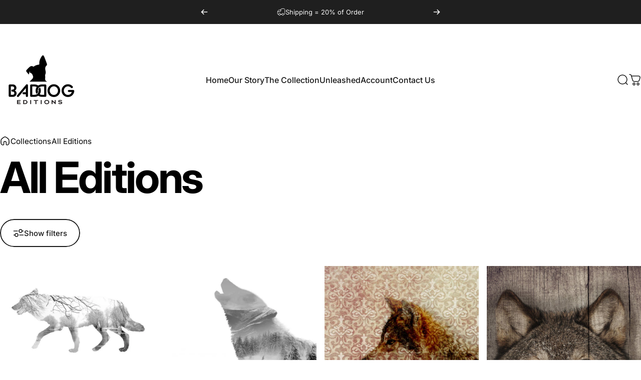

--- FILE ---
content_type: text/html; charset=utf-8
request_url: https://baddogeditions.com/collections/art-collection/wolf
body_size: 62301
content:















<!doctype html>
<html class="no-js" lang="en" dir="ltr">
  <head>
    <meta charset="utf-8">
    <meta http-equiv="X-UA-Compatible" content="IE=edge,chrome=1">
    <meta name="viewport" content="width=device-width,initial-scale=1">
    <meta name="theme-color" content="#171717">
    <link rel="canonical" href="https://baddogeditions.com/collections/art-collection/wolf">
    <link rel="preconnect" href="https://cdn.shopify.com" crossorigin>
    <link rel="preconnect" href="https://fonts.shopifycdn.com" crossorigin>
    
    <link rel="dns-prefetch" href="https://ajax.googleapis.com">
    <link rel="dns-prefetch" href="https://maps.googleapis.com">
    <link rel="dns-prefetch" href="https://maps.gstatic.com">
    
<link rel="shortcut icon" href="//baddogeditions.com/cdn/shop/files/BD_logo_1.png?crop=center&height=32&v=1745357626&width=32" type="image/png">
    <title>All Editions &ndash; Tagged &quot;wolf&quot; &ndash; Bad Dog Editions</title><meta property="og:site_name" content="Bad Dog Editions">
<meta property="og:url" content="https://baddogeditions.com/collections/art-collection/wolf">
<meta property="og:title" content="All Editions">
<meta property="og:type" content="website">
<meta property="og:description" content="Discover curated, customizable artwork for the design trade. Bad Dog Editions offers bold, trend-forward art at accessible wholesale pricing - exclusively to the trade."><meta name="twitter:site" content="@">
<meta name="twitter:card" content="summary_large_image">
<meta name="twitter:title" content="All Editions">
<meta name="twitter:description" content="Discover curated, customizable artwork for the design trade. Bad Dog Editions offers bold, trend-forward art at accessible wholesale pricing - exclusively to the trade.">
<style>@font-face {
  font-family: Inter;
  font-weight: 400;
  font-style: normal;
  font-display: swap;
  src: url("//baddogeditions.com/cdn/fonts/inter/inter_n4.b2a3f24c19b4de56e8871f609e73ca7f6d2e2bb9.woff2") format("woff2"),
       url("//baddogeditions.com/cdn/fonts/inter/inter_n4.af8052d517e0c9ffac7b814872cecc27ae1fa132.woff") format("woff");
}
@font-face {
  font-family: Inter;
  font-weight: 500;
  font-style: normal;
  font-display: swap;
  src: url("//baddogeditions.com/cdn/fonts/inter/inter_n5.d7101d5e168594dd06f56f290dd759fba5431d97.woff2") format("woff2"),
       url("//baddogeditions.com/cdn/fonts/inter/inter_n5.5332a76bbd27da00474c136abb1ca3cbbf259068.woff") format("woff");
}
@font-face {
  font-family: Inter;
  font-weight: 700;
  font-style: normal;
  font-display: swap;
  src: url("//baddogeditions.com/cdn/fonts/inter/inter_n7.02711e6b374660cfc7915d1afc1c204e633421e4.woff2") format("woff2"),
       url("//baddogeditions.com/cdn/fonts/inter/inter_n7.6dab87426f6b8813070abd79972ceaf2f8d3b012.woff") format("woff");
}
@font-face {
  font-family: Inter;
  font-weight: 400;
  font-style: italic;
  font-display: swap;
  src: url("//baddogeditions.com/cdn/fonts/inter/inter_i4.feae1981dda792ab80d117249d9c7e0f1017e5b3.woff2") format("woff2"),
       url("//baddogeditions.com/cdn/fonts/inter/inter_i4.62773b7113d5e5f02c71486623cf828884c85c6e.woff") format("woff");
}
@font-face {
  font-family: Inter;
  font-weight: 700;
  font-style: italic;
  font-display: swap;
  src: url("//baddogeditions.com/cdn/fonts/inter/inter_i7.b377bcd4cc0f160622a22d638ae7e2cd9b86ea4c.woff2") format("woff2"),
       url("//baddogeditions.com/cdn/fonts/inter/inter_i7.7c69a6a34e3bb44fcf6f975857e13b9a9b25beb4.woff") format("woff");
}
:root {
    /*! General */
    --color-base-text: 0 0 0;
    --color-base-highlight: 0 0 0;
    --color-base-background: 255 255 255;
    --color-base-button: 23 23 23;
    --color-base-button-gradient: #171717;
    --color-base-button-text: 255 255 255;
    --color-keyboard-focus: 11 97 205;
    --color-shadow: 168 232 226;
    --color-price: 23 23 23;
    --color-sale-price: 225 29 72;
    --color-sale-tag: 225 29 72;
    --color-sale-tag-text: 255 255 255;
    --color-rating: 245 158 11;
    --color-placeholder: 250 250 250;
    --color-success-text: 77 124 15;
    --color-success-background: 247 254 231;
    --color-error-text: 190 18 60;
    --color-error-background: 255 241 242;
    --color-info-text: 180 83 9;
    --color-info-background: 255 251 235;
    
    /*! Menu and drawers */
    --color-drawer-text: 23 23 23;
    --color-drawer-background: 255 255 255;
    --color-drawer-button-background: 23 23 23;
    --color-drawer-button-gradient: #171717;
    --color-drawer-button-text: 255 255 255;
    --color-drawer-overlay: 23 23 23;

    /*! Product card */
    --card-radius: var(--rounded-card);
    --card-border-width: 0.0rem;
    --card-border-opacity: 0.0;
    --card-shadow-opacity: 0.1;
    --card-shadow-horizontal-offset: 0.0rem;
    --card-shadow-vertical-offset: 0.0rem;

    /*! Buttons */
    --buttons-radius: var(--rounded-button);
    --buttons-border-width: 2px;
    --buttons-border-opacity: 1.0;
    --buttons-shadow-opacity: 0.0;
    --buttons-shadow-horizontal-offset: 0px;
    --buttons-shadow-vertical-offset: 0px;

    /*! Inputs */
    --inputs-radius: var(--rounded-input);
    --inputs-border-width: 0px;
    --inputs-border-opacity: 0.65;

    /*! Spacing */
    --sp-0d5: 0.125rem;
    --sp-1: 0.25rem;
    --sp-1d5: 0.375rem;
    --sp-2: 0.5rem;
    --sp-2d5: 0.625rem;
    --sp-3: 0.75rem;
    --sp-3d5: 0.875rem;
    --sp-4: 1rem;
    --sp-4d5: 1.125rem;
    --sp-5: 1.25rem;
    --sp-5d5: 1.375rem;
    --sp-6: 1.5rem;
    --sp-6d5: 1.625rem;
    --sp-7: 1.75rem;
    --sp-7d5: 1.875rem;
    --sp-8: 2rem;
    --sp-8d5: 2.125rem;
    --sp-9: 2.25rem;
    --sp-9d5: 2.375rem;
    --sp-10: 2.5rem;
    --sp-10d5: 2.625rem;
    --sp-11: 2.75rem;
    --sp-12: 3rem;
    --sp-13: 3.25rem;
    --sp-14: 3.5rem;
    --sp-15: 3.875rem;
    --sp-16: 4rem;
    --sp-18: 4.5rem;
    --sp-20: 5rem;
    --sp-23: 5.625rem;
    --sp-24: 6rem;
    --sp-28: 7rem;
    --sp-32: 8rem;
    --sp-36: 9rem;
    --sp-40: 10rem;
    --sp-44: 11rem;
    --sp-48: 12rem;
    --sp-52: 13rem;
    --sp-56: 14rem;
    --sp-60: 15rem;
    --sp-64: 16rem;
    --sp-68: 17rem;
    --sp-72: 18rem;
    --sp-80: 20rem;
    --sp-96: 24rem;
    --sp-100: 32rem;

    /*! Font family */
    --font-heading-family: Inter, sans-serif;
    --font-heading-style: normal;
    --font-heading-weight: 700;
    --font-heading-line-height: 1;
    --font-heading-letter-spacing: -0.03em;
    

    --font-body-family: Inter, sans-serif;
    --font-body-style: normal;
    --font-body-weight: 400;
    --font-body-line-height: 1.2;
    --font-body-letter-spacing: 0.0em;

    --font-navigation-family: var(--font-body-family);
    --font-navigation-size: clamp(0.875rem, 0.748rem + 0.3174vw, 1.125rem);
    --font-navigation-weight: 500;
    

    --font-button-family: var(--font-body-family);
    --font-button-size: clamp(0.875rem, 0.8115rem + 0.1587vw, 1.0rem);
    --font-button-weight: 500;
    

    --font-product-family: var(--font-body-family);
    --font-product-size: clamp(1.0rem, 0.873rem + 0.3175vw, 1.25rem);
    --font-product-weight: 500;
    

    /*! Font size */
    --text-3xs: 0.625rem;
    --text-2xs: 0.6875rem;
    --text-xs: 0.75rem;
    --text-2sm: 0.8125rem;
    --text-sm: 0.875rem;
    --text-base: 1.0rem;
    --text-lg: 1.125rem;
    --text-xl: 1.25rem;
    --text-2xl: 1.5rem;
    --text-3xl: 1.875rem;
    --text-4xl: 2.25rem;
    --text-5xl: 3.0rem;
    --text-6xl: 3.75rem;
    --text-7xl: 4.5rem;
    --text-8xl: 6.0rem;

    /*! Layout */
    --page-width: 1900px;
    --gap-padding: clamp(var(--sp-5), 2.526vw, var(--sp-12));
    --grid-gap: clamp(40px, 20vw, 60px);
    --page-padding: var(--sp-5);
    --page-container: min(calc(100vw - var(--scrollbar-width, 0px) - var(--page-padding) * 2), var(--page-width));
    --rounded-button: 3.75rem;
    --rounded-input: 0.75rem;
    --rounded-card: clamp(var(--sp-2d5), 1.053vw, var(--sp-5));
    --rounded-block: clamp(var(--sp-2d5), 1.053vw, var(--sp-5));

    /*! Other */
    --icon-weight: 1.5px;
  }

  @media screen and (min-width: 1024px) {
    :root {
      --page-padding: var(--sp-9);
    }
  }

  @media screen and (min-width: 1280px) {
    :root {
      --gap-padding: var(--sp-12);
      --page-padding: var(--sp-12);
      --page-container: min(calc(100vw - var(--scrollbar-width, 0px) - var(--page-padding) * 2), max(var(--page-width), 1280px));
    }
  }

  @media screen and (min-width: 1536px) {
    :root {
      --page-padding: max(var(--sp-12), 50vw - var(--scrollbar-width, 0px)/2 - var(--page-width)/2);
    }
  }
</style>
  <link rel="preload" as="font" href="//baddogeditions.com/cdn/fonts/inter/inter_n4.b2a3f24c19b4de56e8871f609e73ca7f6d2e2bb9.woff2" type="font/woff2" crossorigin>
  

  <link rel="preload" as="font" href="//baddogeditions.com/cdn/fonts/inter/inter_n7.02711e6b374660cfc7915d1afc1c204e633421e4.woff2" type="font/woff2" crossorigin>
  
<link href="//baddogeditions.com/cdn/shop/t/19/assets/theme.css?v=115650189533191626211753198581" rel="stylesheet" type="text/css" media="all" /><link
      rel="stylesheet"
      href="//baddogeditions.com/cdn/shop/t/19/assets/apps.css?v=162097722211979372921747062461"
      media="print"
      fetchpriority="low"
      onload="this.media='all'"
    >
    <script>window.performance && window.performance.mark && window.performance.mark('shopify.content_for_header.start');</script><meta name="google-site-verification" content="vDLgH6OGvuTuGMCbdLeTB65hn1LWngZxgK5ZNMqORaI">
<meta id="shopify-digital-wallet" name="shopify-digital-wallet" content="/8176361/digital_wallets/dialog">
<link rel="alternate" type="application/atom+xml" title="Feed" href="/collections/art-collection/wolf.atom" />
<link rel="alternate" type="application/json+oembed" href="https://baddogeditions.com/collections/art-collection/wolf.oembed">
<script async="async" src="/checkouts/internal/preloads.js?locale=en-US"></script>
<script id="shopify-features" type="application/json">{"accessToken":"ab6073c523a1af81382335f2ce58258b","betas":["rich-media-storefront-analytics"],"domain":"baddogeditions.com","predictiveSearch":true,"shopId":8176361,"locale":"en"}</script>
<script>var Shopify = Shopify || {};
Shopify.shop = "baddogeditions.myshopify.com";
Shopify.locale = "en";
Shopify.currency = {"active":"USD","rate":"1.0"};
Shopify.country = "US";
Shopify.theme = {"name":"NEW BADDOG SITE","id":147587105000,"schema_name":"Concept","schema_version":"4.2.0","theme_store_id":2412,"role":"main"};
Shopify.theme.handle = "null";
Shopify.theme.style = {"id":null,"handle":null};
Shopify.cdnHost = "baddogeditions.com/cdn";
Shopify.routes = Shopify.routes || {};
Shopify.routes.root = "/";</script>
<script type="module">!function(o){(o.Shopify=o.Shopify||{}).modules=!0}(window);</script>
<script>!function(o){function n(){var o=[];function n(){o.push(Array.prototype.slice.apply(arguments))}return n.q=o,n}var t=o.Shopify=o.Shopify||{};t.loadFeatures=n(),t.autoloadFeatures=n()}(window);</script>
<script id="shop-js-analytics" type="application/json">{"pageType":"collection"}</script>
<script defer="defer" async type="module" src="//baddogeditions.com/cdn/shopifycloud/shop-js/modules/v2/client.init-shop-cart-sync_IZsNAliE.en.esm.js"></script>
<script defer="defer" async type="module" src="//baddogeditions.com/cdn/shopifycloud/shop-js/modules/v2/chunk.common_0OUaOowp.esm.js"></script>
<script type="module">
  await import("//baddogeditions.com/cdn/shopifycloud/shop-js/modules/v2/client.init-shop-cart-sync_IZsNAliE.en.esm.js");
await import("//baddogeditions.com/cdn/shopifycloud/shop-js/modules/v2/chunk.common_0OUaOowp.esm.js");

  window.Shopify.SignInWithShop?.initShopCartSync?.({"fedCMEnabled":true,"windoidEnabled":true});

</script>
<script>(function() {
  var isLoaded = false;
  function asyncLoad() {
    if (isLoaded) return;
    isLoaded = true;
    var urls = ["https:\/\/load.csell.co\/assets\/js\/cross-sell.js?shop=baddogeditions.myshopify.com","\/\/cdn.shopify.com\/proxy\/09e094ec4cccaf814084bbde9152455da735634f53a633b10e9282c1c535d62a\/storage.googleapis.com\/adnabu-shopify\/online-store\/4ccd42744aeb4a9bbf4d8cf81706640543.min.js?shop=baddogeditions.myshopify.com\u0026sp-cache-control=cHVibGljLCBtYXgtYWdlPTkwMA","https:\/\/na.shgcdn3.com\/pixel-collector.js?shop=baddogeditions.myshopify.com"];
    for (var i = 0; i < urls.length; i++) {
      var s = document.createElement('script');
      s.type = 'text/javascript';
      s.async = true;
      s.src = urls[i];
      var x = document.getElementsByTagName('script')[0];
      x.parentNode.insertBefore(s, x);
    }
  };
  if(window.attachEvent) {
    window.attachEvent('onload', asyncLoad);
  } else {
    window.addEventListener('load', asyncLoad, false);
  }
})();</script>
<script id="__st">var __st={"a":8176361,"offset":-18000,"reqid":"cef01887-7c6a-4455-a1f9-72b6e48d6caf-1768405487","pageurl":"baddogeditions.com\/collections\/art-collection\/wolf","u":"85944356c09d","p":"collection","rtyp":"collection","rid":30922037};</script>
<script>window.ShopifyPaypalV4VisibilityTracking = true;</script>
<script id="captcha-bootstrap">!function(){'use strict';const t='contact',e='account',n='new_comment',o=[[t,t],['blogs',n],['comments',n],[t,'customer']],c=[[e,'customer_login'],[e,'guest_login'],[e,'recover_customer_password'],[e,'create_customer']],r=t=>t.map((([t,e])=>`form[action*='/${t}']:not([data-nocaptcha='true']) input[name='form_type'][value='${e}']`)).join(','),a=t=>()=>t?[...document.querySelectorAll(t)].map((t=>t.form)):[];function s(){const t=[...o],e=r(t);return a(e)}const i='password',u='form_key',d=['recaptcha-v3-token','g-recaptcha-response','h-captcha-response',i],f=()=>{try{return window.sessionStorage}catch{return}},m='__shopify_v',_=t=>t.elements[u];function p(t,e,n=!1){try{const o=window.sessionStorage,c=JSON.parse(o.getItem(e)),{data:r}=function(t){const{data:e,action:n}=t;return t[m]||n?{data:e,action:n}:{data:t,action:n}}(c);for(const[e,n]of Object.entries(r))t.elements[e]&&(t.elements[e].value=n);n&&o.removeItem(e)}catch(o){console.error('form repopulation failed',{error:o})}}const l='form_type',E='cptcha';function T(t){t.dataset[E]=!0}const w=window,h=w.document,L='Shopify',v='ce_forms',y='captcha';let A=!1;((t,e)=>{const n=(g='f06e6c50-85a8-45c8-87d0-21a2b65856fe',I='https://cdn.shopify.com/shopifycloud/storefront-forms-hcaptcha/ce_storefront_forms_captcha_hcaptcha.v1.5.2.iife.js',D={infoText:'Protected by hCaptcha',privacyText:'Privacy',termsText:'Terms'},(t,e,n)=>{const o=w[L][v],c=o.bindForm;if(c)return c(t,g,e,D).then(n);var r;o.q.push([[t,g,e,D],n]),r=I,A||(h.body.append(Object.assign(h.createElement('script'),{id:'captcha-provider',async:!0,src:r})),A=!0)});var g,I,D;w[L]=w[L]||{},w[L][v]=w[L][v]||{},w[L][v].q=[],w[L][y]=w[L][y]||{},w[L][y].protect=function(t,e){n(t,void 0,e),T(t)},Object.freeze(w[L][y]),function(t,e,n,w,h,L){const[v,y,A,g]=function(t,e,n){const i=e?o:[],u=t?c:[],d=[...i,...u],f=r(d),m=r(i),_=r(d.filter((([t,e])=>n.includes(e))));return[a(f),a(m),a(_),s()]}(w,h,L),I=t=>{const e=t.target;return e instanceof HTMLFormElement?e:e&&e.form},D=t=>v().includes(t);t.addEventListener('submit',(t=>{const e=I(t);if(!e)return;const n=D(e)&&!e.dataset.hcaptchaBound&&!e.dataset.recaptchaBound,o=_(e),c=g().includes(e)&&(!o||!o.value);(n||c)&&t.preventDefault(),c&&!n&&(function(t){try{if(!f())return;!function(t){const e=f();if(!e)return;const n=_(t);if(!n)return;const o=n.value;o&&e.removeItem(o)}(t);const e=Array.from(Array(32),(()=>Math.random().toString(36)[2])).join('');!function(t,e){_(t)||t.append(Object.assign(document.createElement('input'),{type:'hidden',name:u})),t.elements[u].value=e}(t,e),function(t,e){const n=f();if(!n)return;const o=[...t.querySelectorAll(`input[type='${i}']`)].map((({name:t})=>t)),c=[...d,...o],r={};for(const[a,s]of new FormData(t).entries())c.includes(a)||(r[a]=s);n.setItem(e,JSON.stringify({[m]:1,action:t.action,data:r}))}(t,e)}catch(e){console.error('failed to persist form',e)}}(e),e.submit())}));const S=(t,e)=>{t&&!t.dataset[E]&&(n(t,e.some((e=>e===t))),T(t))};for(const o of['focusin','change'])t.addEventListener(o,(t=>{const e=I(t);D(e)&&S(e,y())}));const B=e.get('form_key'),M=e.get(l),P=B&&M;t.addEventListener('DOMContentLoaded',(()=>{const t=y();if(P)for(const e of t)e.elements[l].value===M&&p(e,B);[...new Set([...A(),...v().filter((t=>'true'===t.dataset.shopifyCaptcha))])].forEach((e=>S(e,t)))}))}(h,new URLSearchParams(w.location.search),n,t,e,['guest_login'])})(!0,!0)}();</script>
<script integrity="sha256-4kQ18oKyAcykRKYeNunJcIwy7WH5gtpwJnB7kiuLZ1E=" data-source-attribution="shopify.loadfeatures" defer="defer" src="//baddogeditions.com/cdn/shopifycloud/storefront/assets/storefront/load_feature-a0a9edcb.js" crossorigin="anonymous"></script>
<script data-source-attribution="shopify.dynamic_checkout.dynamic.init">var Shopify=Shopify||{};Shopify.PaymentButton=Shopify.PaymentButton||{isStorefrontPortableWallets:!0,init:function(){window.Shopify.PaymentButton.init=function(){};var t=document.createElement("script");t.src="https://baddogeditions.com/cdn/shopifycloud/portable-wallets/latest/portable-wallets.en.js",t.type="module",document.head.appendChild(t)}};
</script>
<script data-source-attribution="shopify.dynamic_checkout.buyer_consent">
  function portableWalletsHideBuyerConsent(e){var t=document.getElementById("shopify-buyer-consent"),n=document.getElementById("shopify-subscription-policy-button");t&&n&&(t.classList.add("hidden"),t.setAttribute("aria-hidden","true"),n.removeEventListener("click",e))}function portableWalletsShowBuyerConsent(e){var t=document.getElementById("shopify-buyer-consent"),n=document.getElementById("shopify-subscription-policy-button");t&&n&&(t.classList.remove("hidden"),t.removeAttribute("aria-hidden"),n.addEventListener("click",e))}window.Shopify?.PaymentButton&&(window.Shopify.PaymentButton.hideBuyerConsent=portableWalletsHideBuyerConsent,window.Shopify.PaymentButton.showBuyerConsent=portableWalletsShowBuyerConsent);
</script>
<script data-source-attribution="shopify.dynamic_checkout.cart.bootstrap">document.addEventListener("DOMContentLoaded",(function(){function t(){return document.querySelector("shopify-accelerated-checkout-cart, shopify-accelerated-checkout")}if(t())Shopify.PaymentButton.init();else{new MutationObserver((function(e,n){t()&&(Shopify.PaymentButton.init(),n.disconnect())})).observe(document.body,{childList:!0,subtree:!0})}}));
</script>

<script>window.performance && window.performance.mark && window.performance.mark('shopify.content_for_header.end');</script>
    <script src="//baddogeditions.com/cdn/shop/t/19/assets/vendor.js?v=83836565987576270061747062462" defer="defer"></script>
    <script src="//baddogeditions.com/cdn/shop/t/19/assets/theme.js?v=11220934506196452231751535067" defer="defer"></script><script>
  document.documentElement.classList.replace('no-js', 'js');

  window.theme = window.theme || {};
  theme.routes = {
    shop_url: 'https://baddogeditions.com',
    root_url: '/',
    cart_url: '/cart',
    cart_add_url: '/cart/add',
    cart_change_url: '/cart/change',
    cart_update_url: '/cart/update',
    search_url: '/search',
    predictive_search_url: '/search/suggest'
  };

  theme.variantStrings = {
    preOrder: "Pre-order",
    addToCart: "Add to cart",
    soldOut: "Sold Out",
    unavailable: "Unavailable",
    addToBundle: "Add to bundle",
    backInStock: "Notify me when it’s available"
  };

  theme.shippingCalculatorStrings = {
    error: "One or more errors occurred while retrieving the shipping rates:",
    notFound: "Sorry, we do not ship to your address.",
    oneResult: "There is one shipping rate for your address:",
    multipleResults: "There are multiple shipping rates for your address:"
  };

  theme.recipientFormStrings = {
    expanded: "Gift card recipient form expanded",
    collapsed: "Gift card recipient form collapsed"
  };

  theme.quickOrderListStrings = {
    itemsAdded: "[quantity] items added",
    itemAdded: "[quantity] item added",
    itemsRemoved: "[quantity] items removed",
    itemRemoved: "[quantity] item removed",
    viewCart: "View cart",
    each: "[money]\/ea",
    minError: "This item has a minimum of [min]",
    maxError: "This item has a maximum of [max]",
    stepError: "You can only add this item in increments of [step]"
  };

  theme.cartStrings = {
    error: `There was an error while updating your cart. Please try again.`,
    quantityError: `You can only add [quantity] of this item to your cart.`,
  };

  theme.dateStrings = {
    d: "d",
    day: "Day",
    days: "Days",
    h: "h",
    hour: "Hour",
    hours: "Hours",
    m: "m",
    minute: "Min",
    minutes: "Mins",
    s: "s",
    second: "Sec",
    seconds: "Secs"
  };theme.strings = {
    recentlyViewedEmpty: "Your recently viewed is empty.",
    close: "Close",
    next: "Next",
    previous: "Previous",
    qrImageAlt: "QR code — scan to redeem gift card"
  };

  theme.settings = {
    moneyFormat: "$ {{amount}}",
    moneyWithCurrencyFormat: "$ {{amount}} USD",
    currencyCodeEnabled: false,
    externalLinksNewTab: false,
    cartType: "drawer",
    isCartTemplate: false,
    pswpModule: "\/\/baddogeditions.com\/cdn\/shop\/t\/19\/assets\/photoswipe.min.js?v=41760041872977459911747062462",
    themeName: 'Concept',
    themeVersion: '4.2.0',
    agencyId: ''
  };</script>


<script type="text/javascript">
  
    window.SHG_CUSTOMER = null;
  
</script>







  <!-- BEGIN app block: shopify://apps/frame-up/blocks/live_preview/1c5d072d-b18c-4203-9987-608903a9febe -->




  

  

  




<!-- END app block --><!-- BEGIN app block: shopify://apps/yoast-seo/blocks/metatags/7c777011-bc88-4743-a24e-64336e1e5b46 -->
<!-- This site is optimized with Yoast SEO for Shopify -->
<title>All Editions wolf - Bad Dog Editions</title>
<link rel="canonical" href="https://baddogeditions.com/collections/art-collection/wolf" />
<meta name="robots" content="noindex, follow" />
<meta property="og:site_name" content="Bad Dog Editions" />
<meta property="og:url" content="https://baddogeditions.com/collections/art-collection/wolf" />
<meta property="og:locale" content="en_US" />
<meta property="og:type" content="website" />
<meta property="og:title" content="All Editions wolf - Bad Dog Editions" />
<meta name="twitter:card" content="summary_large_image" />
<script type="application/ld+json" id="yoast-schema-graph">
{
  "@context": "https://schema.org",
  "@graph": [
    {
      "@type": "Organization",
      "@id": "https://baddogeditions.com/#/schema/organization/1",
      "url": "https://baddogeditions.com",
      "name": "Bad Dog Editions",
      "logo": {
        "@id": "https://baddogeditions.com/#/schema/ImageObject/38319493677288"
      },
      "image": [
        {
          "@id": "https://baddogeditions.com/#/schema/ImageObject/38319493677288"
        }
      ],
      "hasMerchantReturnPolicy": {
        "@type": "MerchantReturnPolicy",
        "merchantReturnLink": "https://baddogeditions.com/policies/refund-policy"
      },
      "sameAs": ["https:\/\/www.instagram.com\/baddogeditions\/","https:\/\/www.facebook.com\/people\/Bad-Dog-Editions\/61560848041996\/?mibextid=wwXIfr\u0026rdid=mhrKCrXl41RgDODS\u0026share_url=https%3A%2F%2Fwww.facebook.com%2Fshare%2F1fee73bUUB%2F%3Fmibextid%3DwwXIfr"]
    },
    {
      "@type": "ImageObject",
      "@id": "https://baddogeditions.com/#/schema/ImageObject/38319493677288",
      "width": 500,
      "height": 500,
      "url": "https:\/\/baddogeditions.com\/cdn\/shop\/files\/Baddog_Logo_final.png?v=1753215415",
      "contentUrl": "https:\/\/baddogeditions.com\/cdn\/shop\/files\/Baddog_Logo_final.png?v=1753215415"
    },
    {
      "@type": "WebSite",
      "@id": "https://baddogeditions.com/#/schema/website/1",
      "url": "https://baddogeditions.com",
      "name": "Bad Dog Editions",
      "potentialAction": {
        "@type": "SearchAction",
        "target": "https://baddogeditions.com/search?q={search_term_string}",
        "query-input": "required name=search_term_string"
      },
      "publisher": {
        "@id": "https://baddogeditions.com/#/schema/organization/1"
      },
      "inLanguage": "en"
    },
    {
      "@type": "CollectionPage",
      "@id": "https:\/\/baddogeditions.com\/collections\/art-collection\/wolf",
      "name": "All Editions wolf - Bad Dog Editions",
      "breadcrumb": {
        "@id": "https:\/\/baddogeditions.com\/collections\/art-collection\/wolf\/#\/schema\/breadcrumb"
      },
      "isPartOf": {
        "@id": "https://baddogeditions.com/#/schema/website/1"
      },
      "url": "https:\/\/baddogeditions.com\/collections\/art-collection\/wolf"
    },
    {
      "@type": "BreadcrumbList",
      "@id": "https:\/\/baddogeditions.com\/collections\/art-collection\/wolf\/#\/schema\/breadcrumb",
      "itemListElement": [
        {
          "@type": "ListItem",
          "name": "Bad Dog Editions",
          "item": "https:\/\/baddogeditions.com",
          "position": 1
        },
        {
          "@type": "ListItem",
          "name": "Collections",
          "item": "https:\/\/baddogeditions.com\/collections",
          "position": 2
        },
        {
          "@type": "ListItem",
          "name": "All Editions",
          "item": "https:\/\/baddogeditions.com\/collections\/art-collection",
          "position": 3
        },
        {
          "@type": "ListItem",
          "name": "wolf",
          "position": 4
        }
      ]
    }

  ]}
</script>
<!--/ Yoast SEO -->
<!-- END app block --><script src="https://cdn.shopify.com/extensions/019b92df-1966-750c-943d-a8ced4b05ac2/option-cli3-369/assets/gpomain.js" type="text/javascript" defer="defer"></script>
<link href="https://monorail-edge.shopifysvc.com" rel="dns-prefetch">
<script>(function(){if ("sendBeacon" in navigator && "performance" in window) {try {var session_token_from_headers = performance.getEntriesByType('navigation')[0].serverTiming.find(x => x.name == '_s').description;} catch {var session_token_from_headers = undefined;}var session_cookie_matches = document.cookie.match(/_shopify_s=([^;]*)/);var session_token_from_cookie = session_cookie_matches && session_cookie_matches.length === 2 ? session_cookie_matches[1] : "";var session_token = session_token_from_headers || session_token_from_cookie || "";function handle_abandonment_event(e) {var entries = performance.getEntries().filter(function(entry) {return /monorail-edge.shopifysvc.com/.test(entry.name);});if (!window.abandonment_tracked && entries.length === 0) {window.abandonment_tracked = true;var currentMs = Date.now();var navigation_start = performance.timing.navigationStart;var payload = {shop_id: 8176361,url: window.location.href,navigation_start,duration: currentMs - navigation_start,session_token,page_type: "collection"};window.navigator.sendBeacon("https://monorail-edge.shopifysvc.com/v1/produce", JSON.stringify({schema_id: "online_store_buyer_site_abandonment/1.1",payload: payload,metadata: {event_created_at_ms: currentMs,event_sent_at_ms: currentMs}}));}}window.addEventListener('pagehide', handle_abandonment_event);}}());</script>
<script id="web-pixels-manager-setup">(function e(e,d,r,n,o){if(void 0===o&&(o={}),!Boolean(null===(a=null===(i=window.Shopify)||void 0===i?void 0:i.analytics)||void 0===a?void 0:a.replayQueue)){var i,a;window.Shopify=window.Shopify||{};var t=window.Shopify;t.analytics=t.analytics||{};var s=t.analytics;s.replayQueue=[],s.publish=function(e,d,r){return s.replayQueue.push([e,d,r]),!0};try{self.performance.mark("wpm:start")}catch(e){}var l=function(){var e={modern:/Edge?\/(1{2}[4-9]|1[2-9]\d|[2-9]\d{2}|\d{4,})\.\d+(\.\d+|)|Firefox\/(1{2}[4-9]|1[2-9]\d|[2-9]\d{2}|\d{4,})\.\d+(\.\d+|)|Chrom(ium|e)\/(9{2}|\d{3,})\.\d+(\.\d+|)|(Maci|X1{2}).+ Version\/(15\.\d+|(1[6-9]|[2-9]\d|\d{3,})\.\d+)([,.]\d+|)( \(\w+\)|)( Mobile\/\w+|) Safari\/|Chrome.+OPR\/(9{2}|\d{3,})\.\d+\.\d+|(CPU[ +]OS|iPhone[ +]OS|CPU[ +]iPhone|CPU IPhone OS|CPU iPad OS)[ +]+(15[._]\d+|(1[6-9]|[2-9]\d|\d{3,})[._]\d+)([._]\d+|)|Android:?[ /-](13[3-9]|1[4-9]\d|[2-9]\d{2}|\d{4,})(\.\d+|)(\.\d+|)|Android.+Firefox\/(13[5-9]|1[4-9]\d|[2-9]\d{2}|\d{4,})\.\d+(\.\d+|)|Android.+Chrom(ium|e)\/(13[3-9]|1[4-9]\d|[2-9]\d{2}|\d{4,})\.\d+(\.\d+|)|SamsungBrowser\/([2-9]\d|\d{3,})\.\d+/,legacy:/Edge?\/(1[6-9]|[2-9]\d|\d{3,})\.\d+(\.\d+|)|Firefox\/(5[4-9]|[6-9]\d|\d{3,})\.\d+(\.\d+|)|Chrom(ium|e)\/(5[1-9]|[6-9]\d|\d{3,})\.\d+(\.\d+|)([\d.]+$|.*Safari\/(?![\d.]+ Edge\/[\d.]+$))|(Maci|X1{2}).+ Version\/(10\.\d+|(1[1-9]|[2-9]\d|\d{3,})\.\d+)([,.]\d+|)( \(\w+\)|)( Mobile\/\w+|) Safari\/|Chrome.+OPR\/(3[89]|[4-9]\d|\d{3,})\.\d+\.\d+|(CPU[ +]OS|iPhone[ +]OS|CPU[ +]iPhone|CPU IPhone OS|CPU iPad OS)[ +]+(10[._]\d+|(1[1-9]|[2-9]\d|\d{3,})[._]\d+)([._]\d+|)|Android:?[ /-](13[3-9]|1[4-9]\d|[2-9]\d{2}|\d{4,})(\.\d+|)(\.\d+|)|Mobile Safari.+OPR\/([89]\d|\d{3,})\.\d+\.\d+|Android.+Firefox\/(13[5-9]|1[4-9]\d|[2-9]\d{2}|\d{4,})\.\d+(\.\d+|)|Android.+Chrom(ium|e)\/(13[3-9]|1[4-9]\d|[2-9]\d{2}|\d{4,})\.\d+(\.\d+|)|Android.+(UC? ?Browser|UCWEB|U3)[ /]?(15\.([5-9]|\d{2,})|(1[6-9]|[2-9]\d|\d{3,})\.\d+)\.\d+|SamsungBrowser\/(5\.\d+|([6-9]|\d{2,})\.\d+)|Android.+MQ{2}Browser\/(14(\.(9|\d{2,})|)|(1[5-9]|[2-9]\d|\d{3,})(\.\d+|))(\.\d+|)|K[Aa][Ii]OS\/(3\.\d+|([4-9]|\d{2,})\.\d+)(\.\d+|)/},d=e.modern,r=e.legacy,n=navigator.userAgent;return n.match(d)?"modern":n.match(r)?"legacy":"unknown"}(),u="modern"===l?"modern":"legacy",c=(null!=n?n:{modern:"",legacy:""})[u],f=function(e){return[e.baseUrl,"/wpm","/b",e.hashVersion,"modern"===e.buildTarget?"m":"l",".js"].join("")}({baseUrl:d,hashVersion:r,buildTarget:u}),m=function(e){var d=e.version,r=e.bundleTarget,n=e.surface,o=e.pageUrl,i=e.monorailEndpoint;return{emit:function(e){var a=e.status,t=e.errorMsg,s=(new Date).getTime(),l=JSON.stringify({metadata:{event_sent_at_ms:s},events:[{schema_id:"web_pixels_manager_load/3.1",payload:{version:d,bundle_target:r,page_url:o,status:a,surface:n,error_msg:t},metadata:{event_created_at_ms:s}}]});if(!i)return console&&console.warn&&console.warn("[Web Pixels Manager] No Monorail endpoint provided, skipping logging."),!1;try{return self.navigator.sendBeacon.bind(self.navigator)(i,l)}catch(e){}var u=new XMLHttpRequest;try{return u.open("POST",i,!0),u.setRequestHeader("Content-Type","text/plain"),u.send(l),!0}catch(e){return console&&console.warn&&console.warn("[Web Pixels Manager] Got an unhandled error while logging to Monorail."),!1}}}}({version:r,bundleTarget:l,surface:e.surface,pageUrl:self.location.href,monorailEndpoint:e.monorailEndpoint});try{o.browserTarget=l,function(e){var d=e.src,r=e.async,n=void 0===r||r,o=e.onload,i=e.onerror,a=e.sri,t=e.scriptDataAttributes,s=void 0===t?{}:t,l=document.createElement("script"),u=document.querySelector("head"),c=document.querySelector("body");if(l.async=n,l.src=d,a&&(l.integrity=a,l.crossOrigin="anonymous"),s)for(var f in s)if(Object.prototype.hasOwnProperty.call(s,f))try{l.dataset[f]=s[f]}catch(e){}if(o&&l.addEventListener("load",o),i&&l.addEventListener("error",i),u)u.appendChild(l);else{if(!c)throw new Error("Did not find a head or body element to append the script");c.appendChild(l)}}({src:f,async:!0,onload:function(){if(!function(){var e,d;return Boolean(null===(d=null===(e=window.Shopify)||void 0===e?void 0:e.analytics)||void 0===d?void 0:d.initialized)}()){var d=window.webPixelsManager.init(e)||void 0;if(d){var r=window.Shopify.analytics;r.replayQueue.forEach((function(e){var r=e[0],n=e[1],o=e[2];d.publishCustomEvent(r,n,o)})),r.replayQueue=[],r.publish=d.publishCustomEvent,r.visitor=d.visitor,r.initialized=!0}}},onerror:function(){return m.emit({status:"failed",errorMsg:"".concat(f," has failed to load")})},sri:function(e){var d=/^sha384-[A-Za-z0-9+/=]+$/;return"string"==typeof e&&d.test(e)}(c)?c:"",scriptDataAttributes:o}),m.emit({status:"loading"})}catch(e){m.emit({status:"failed",errorMsg:(null==e?void 0:e.message)||"Unknown error"})}}})({shopId: 8176361,storefrontBaseUrl: "https://baddogeditions.com",extensionsBaseUrl: "https://extensions.shopifycdn.com/cdn/shopifycloud/web-pixels-manager",monorailEndpoint: "https://monorail-edge.shopifysvc.com/unstable/produce_batch",surface: "storefront-renderer",enabledBetaFlags: ["2dca8a86","a0d5f9d2"],webPixelsConfigList: [{"id":"1393950952","configuration":"{\"site_id\":\"3801e1cc-e3cf-4611-a9de-8c36869919ba\",\"analytics_endpoint\":\"https:\\\/\\\/na.shgcdn3.com\"}","eventPayloadVersion":"v1","runtimeContext":"STRICT","scriptVersion":"695709fc3f146fa50a25299517a954f2","type":"APP","apiClientId":1158168,"privacyPurposes":["ANALYTICS","MARKETING","SALE_OF_DATA"],"dataSharingAdjustments":{"protectedCustomerApprovalScopes":["read_customer_personal_data"]}},{"id":"1058832616","configuration":"{\"pixel_id\":\"771254822073804\",\"pixel_type\":\"facebook_pixel\"}","eventPayloadVersion":"v1","runtimeContext":"OPEN","scriptVersion":"ca16bc87fe92b6042fbaa3acc2fbdaa6","type":"APP","apiClientId":2329312,"privacyPurposes":["ANALYTICS","MARKETING","SALE_OF_DATA"],"dataSharingAdjustments":{"protectedCustomerApprovalScopes":["read_customer_address","read_customer_email","read_customer_name","read_customer_personal_data","read_customer_phone"]}},{"id":"1022296296","configuration":"{\"config\":\"{\\\"google_tag_ids\\\":[\\\"G-EF7JXTG2Z3\\\",\\\"GT-PZ6CLTJP\\\"],\\\"target_country\\\":\\\"ZZ\\\",\\\"gtag_events\\\":[{\\\"type\\\":\\\"search\\\",\\\"action_label\\\":\\\"G-EF7JXTG2Z3\\\"},{\\\"type\\\":\\\"begin_checkout\\\",\\\"action_label\\\":\\\"G-EF7JXTG2Z3\\\"},{\\\"type\\\":\\\"view_item\\\",\\\"action_label\\\":[\\\"G-EF7JXTG2Z3\\\",\\\"MC-YT7VP881P3\\\"]},{\\\"type\\\":\\\"purchase\\\",\\\"action_label\\\":[\\\"G-EF7JXTG2Z3\\\",\\\"MC-YT7VP881P3\\\"]},{\\\"type\\\":\\\"page_view\\\",\\\"action_label\\\":[\\\"G-EF7JXTG2Z3\\\",\\\"MC-YT7VP881P3\\\"]},{\\\"type\\\":\\\"add_payment_info\\\",\\\"action_label\\\":\\\"G-EF7JXTG2Z3\\\"},{\\\"type\\\":\\\"add_to_cart\\\",\\\"action_label\\\":\\\"G-EF7JXTG2Z3\\\"}],\\\"enable_monitoring_mode\\\":false}\"}","eventPayloadVersion":"v1","runtimeContext":"OPEN","scriptVersion":"b2a88bafab3e21179ed38636efcd8a93","type":"APP","apiClientId":1780363,"privacyPurposes":[],"dataSharingAdjustments":{"protectedCustomerApprovalScopes":["read_customer_address","read_customer_email","read_customer_name","read_customer_personal_data","read_customer_phone"]}},{"id":"51314920","eventPayloadVersion":"v1","runtimeContext":"LAX","scriptVersion":"1","type":"CUSTOM","privacyPurposes":["MARKETING"],"name":"Meta pixel (migrated)"},{"id":"shopify-app-pixel","configuration":"{}","eventPayloadVersion":"v1","runtimeContext":"STRICT","scriptVersion":"0450","apiClientId":"shopify-pixel","type":"APP","privacyPurposes":["ANALYTICS","MARKETING"]},{"id":"shopify-custom-pixel","eventPayloadVersion":"v1","runtimeContext":"LAX","scriptVersion":"0450","apiClientId":"shopify-pixel","type":"CUSTOM","privacyPurposes":["ANALYTICS","MARKETING"]}],isMerchantRequest: false,initData: {"shop":{"name":"Bad Dog Editions","paymentSettings":{"currencyCode":"USD"},"myshopifyDomain":"baddogeditions.myshopify.com","countryCode":"US","storefrontUrl":"https:\/\/baddogeditions.com"},"customer":null,"cart":null,"checkout":null,"productVariants":[],"purchasingCompany":null},},"https://baddogeditions.com/cdn","7cecd0b6w90c54c6cpe92089d5m57a67346",{"modern":"","legacy":""},{"shopId":"8176361","storefrontBaseUrl":"https:\/\/baddogeditions.com","extensionBaseUrl":"https:\/\/extensions.shopifycdn.com\/cdn\/shopifycloud\/web-pixels-manager","surface":"storefront-renderer","enabledBetaFlags":"[\"2dca8a86\", \"a0d5f9d2\"]","isMerchantRequest":"false","hashVersion":"7cecd0b6w90c54c6cpe92089d5m57a67346","publish":"custom","events":"[[\"page_viewed\",{}],[\"collection_viewed\",{\"collection\":{\"id\":\"30922037\",\"title\":\"All Editions\",\"productVariants\":[{\"price\":{\"amount\":0.0,\"currencyCode\":\"USD\"},\"product\":{\"title\":\"Winter Wolf I\",\"vendor\":\"Bad Dog Editions\",\"id\":\"4090527873\",\"untranslatedTitle\":\"Winter Wolf I\",\"url\":\"\/products\/winter-wolf-i\",\"type\":\"Art\"},\"id\":\"47387647672552\",\"image\":{\"src\":\"\/\/baddogeditions.com\/cdn\/shop\/products\/01707-Winter_20Wolf_20I.jpeg?v=1751456798\"},\"sku\":null,\"title\":\"No Frame \/ Canvas \/ Add 8-ply archival white mat\",\"untranslatedTitle\":\"No Frame \/ Canvas \/ Add 8-ply archival white mat\"},{\"price\":{\"amount\":0.0,\"currencyCode\":\"USD\"},\"product\":{\"title\":\"Winter Wolf II\",\"vendor\":\"Bad Dog Editions\",\"id\":\"4090544769\",\"untranslatedTitle\":\"Winter Wolf II\",\"url\":\"\/products\/winter-wolf-ii\",\"type\":\"Art\"},\"id\":\"47387648065768\",\"image\":{\"src\":\"\/\/baddogeditions.com\/cdn\/shop\/products\/01708-Winter_20Wolf_20II.jpeg?v=1751456797\"},\"sku\":null,\"title\":\"No Frame \/ Canvas \/ Add 8-ply archival white mat\",\"untranslatedTitle\":\"No Frame \/ Canvas \/ Add 8-ply archival white mat\"},{\"price\":{\"amount\":0.0,\"currencyCode\":\"USD\"},\"product\":{\"title\":\"Wolf Paper\",\"vendor\":\"Bad Dog Editions\",\"id\":\"4090342977\",\"untranslatedTitle\":\"Wolf Paper\",\"url\":\"\/products\/wolf-paper\",\"type\":\"Art\"},\"id\":\"47455111282920\",\"image\":{\"src\":\"\/\/baddogeditions.com\/cdn\/shop\/products\/01710-Wolf_20Paper.jpeg?v=1751632554\"},\"sku\":null,\"title\":\"Beach \/ Canvas \/ No Mat\",\"untranslatedTitle\":\"Beach \/ Canvas \/ No Mat\"},{\"price\":{\"amount\":0.0,\"currencyCode\":\"USD\"},\"product\":{\"title\":\"Wolf Wood\",\"vendor\":\"Bad Dog Editions\",\"id\":\"4090771329\",\"untranslatedTitle\":\"Wolf Wood\",\"url\":\"\/products\/wolf-wood\",\"type\":\"Art\"},\"id\":\"47387650457832\",\"image\":{\"src\":\"\/\/baddogeditions.com\/cdn\/shop\/products\/01709-Wold_20Wood.jpeg?v=1751456793\"},\"sku\":null,\"title\":\"No Frame \/ Canvas \/ Add 8-ply archival white mat\",\"untranslatedTitle\":\"No Frame \/ Canvas \/ Add 8-ply archival white mat\"}]}}]]"});</script><script>
  window.ShopifyAnalytics = window.ShopifyAnalytics || {};
  window.ShopifyAnalytics.meta = window.ShopifyAnalytics.meta || {};
  window.ShopifyAnalytics.meta.currency = 'USD';
  var meta = {"products":[{"id":4090527873,"gid":"gid:\/\/shopify\/Product\/4090527873","vendor":"Bad Dog Editions","type":"Art","handle":"winter-wolf-i","variants":[{"id":47387647672552,"price":0,"name":"Winter Wolf I - No Frame \/ Canvas \/ Add 8-ply archival white mat","public_title":"No Frame \/ Canvas \/ Add 8-ply archival white mat","sku":null},{"id":47399425474792,"price":0,"name":"Winter Wolf I - No Frame \/ Canvas \/ No Mat","public_title":"No Frame \/ Canvas \/ No Mat","sku":null},{"id":47399425573096,"price":0,"name":"Winter Wolf I - Beach \/ Canvas \/ Add 8-ply archival white mat","public_title":"Beach \/ Canvas \/ Add 8-ply archival white mat","sku":null},{"id":47397321212136,"price":0,"name":"Winter Wolf I - Beach \/ Canvas \/ No Mat","public_title":"Beach \/ Canvas \/ No Mat","sku":null},{"id":47399425605864,"price":0,"name":"Winter Wolf I - Beach \/ Paper \/ Add 8-ply archival white mat","public_title":"Beach \/ Paper \/ Add 8-ply archival white mat","sku":null},{"id":47399425638632,"price":0,"name":"Winter Wolf I - Beach \/ Paper \/ No Mat","public_title":"Beach \/ Paper \/ No Mat","sku":null},{"id":47399425671400,"price":0,"name":"Winter Wolf I - Black \/ Canvas \/ Add 8-ply archival white mat","public_title":"Black \/ Canvas \/ Add 8-ply archival white mat","sku":null},{"id":47387647738088,"price":0,"name":"Winter Wolf I - Black \/ Canvas \/ No Mat","public_title":"Black \/ Canvas \/ No Mat","sku":null},{"id":47399425704168,"price":0,"name":"Winter Wolf I - Black \/ Paper \/ Add 8-ply archival white mat","public_title":"Black \/ Paper \/ Add 8-ply archival white mat","sku":null},{"id":47399425736936,"price":0,"name":"Winter Wolf I - Black \/ Paper \/ No Mat","public_title":"Black \/ Paper \/ No Mat","sku":null},{"id":47399425769704,"price":0,"name":"Winter Wolf I - Ebony \/ Canvas \/ Add 8-ply archival white mat","public_title":"Ebony \/ Canvas \/ Add 8-ply archival white mat","sku":null},{"id":47387647770856,"price":0,"name":"Winter Wolf I - Ebony \/ Canvas \/ No Mat","public_title":"Ebony \/ Canvas \/ No Mat","sku":null},{"id":47399425802472,"price":0,"name":"Winter Wolf I - Ebony \/ Paper \/ Add 8-ply archival white mat","public_title":"Ebony \/ Paper \/ Add 8-ply archival white mat","sku":null},{"id":47399425835240,"price":0,"name":"Winter Wolf I - Ebony \/ Paper \/ No Mat","public_title":"Ebony \/ Paper \/ No Mat","sku":null},{"id":47399425868008,"price":0,"name":"Winter Wolf I - Espresso \/ Canvas \/ Add 8-ply archival white mat","public_title":"Espresso \/ Canvas \/ Add 8-ply archival white mat","sku":null},{"id":47387647803624,"price":0,"name":"Winter Wolf I - Espresso \/ Canvas \/ No Mat","public_title":"Espresso \/ Canvas \/ No Mat","sku":null},{"id":47399425900776,"price":0,"name":"Winter Wolf I - Espresso \/ Paper \/ Add 8-ply archival white mat","public_title":"Espresso \/ Paper \/ Add 8-ply archival white mat","sku":null},{"id":47399425933544,"price":0,"name":"Winter Wolf I - Espresso \/ Paper \/ No Mat","public_title":"Espresso \/ Paper \/ No Mat","sku":null},{"id":47399425966312,"price":0,"name":"Winter Wolf I - Gold \/ Canvas \/ Add 8-ply archival white mat","public_title":"Gold \/ Canvas \/ Add 8-ply archival white mat","sku":null},{"id":47387647836392,"price":0,"name":"Winter Wolf I - Gold \/ Canvas \/ No Mat","public_title":"Gold \/ Canvas \/ No Mat","sku":null},{"id":47399425999080,"price":0,"name":"Winter Wolf I - Gold \/ Paper \/ Add 8-ply archival white mat","public_title":"Gold \/ Paper \/ Add 8-ply archival white mat","sku":null},{"id":47399426031848,"price":0,"name":"Winter Wolf I - Gold \/ Paper \/ No Mat","public_title":"Gold \/ Paper \/ No Mat","sku":null},{"id":47399426064616,"price":0,"name":"Winter Wolf I - Grey \/ Canvas \/ Add 8-ply archival white mat","public_title":"Grey \/ Canvas \/ Add 8-ply archival white mat","sku":null},{"id":47387647869160,"price":0,"name":"Winter Wolf I - Grey \/ Canvas \/ No Mat","public_title":"Grey \/ Canvas \/ No Mat","sku":null},{"id":47399426097384,"price":0,"name":"Winter Wolf I - Grey \/ Paper \/ Add 8-ply archival white mat","public_title":"Grey \/ Paper \/ Add 8-ply archival white mat","sku":null},{"id":47399426130152,"price":0,"name":"Winter Wolf I - Grey \/ Paper \/ No Mat","public_title":"Grey \/ Paper \/ No Mat","sku":null},{"id":47399426162920,"price":0,"name":"Winter Wolf I - Silver \/ Canvas \/ Add 8-ply archival white mat","public_title":"Silver \/ Canvas \/ Add 8-ply archival white mat","sku":null},{"id":47387647901928,"price":0,"name":"Winter Wolf I - Silver \/ Canvas \/ No Mat","public_title":"Silver \/ Canvas \/ No Mat","sku":null},{"id":47399426195688,"price":0,"name":"Winter Wolf I - Silver \/ Paper \/ Add 8-ply archival white mat","public_title":"Silver \/ Paper \/ Add 8-ply archival white mat","sku":null},{"id":47399426228456,"price":0,"name":"Winter Wolf I - Silver \/ Paper \/ No Mat","public_title":"Silver \/ Paper \/ No Mat","sku":null},{"id":47399426261224,"price":0,"name":"Winter Wolf I - Teak \/ Canvas \/ Add 8-ply archival white mat","public_title":"Teak \/ Canvas \/ Add 8-ply archival white mat","sku":null},{"id":47387647934696,"price":0,"name":"Winter Wolf I - Teak \/ Canvas \/ No Mat","public_title":"Teak \/ Canvas \/ No Mat","sku":null},{"id":47399426293992,"price":0,"name":"Winter Wolf I - Teak \/ Paper \/ Add 8-ply archival white mat","public_title":"Teak \/ Paper \/ Add 8-ply archival white mat","sku":null},{"id":47399426326760,"price":0,"name":"Winter Wolf I - Teak \/ Paper \/ No Mat","public_title":"Teak \/ Paper \/ No Mat","sku":null},{"id":47399426359528,"price":0,"name":"Winter Wolf I - Walnut \/ Canvas \/ Add 8-ply archival white mat","public_title":"Walnut \/ Canvas \/ Add 8-ply archival white mat","sku":null},{"id":47387647967464,"price":0,"name":"Winter Wolf I - Walnut \/ Canvas \/ No Mat","public_title":"Walnut \/ Canvas \/ No Mat","sku":null},{"id":47399426392296,"price":0,"name":"Winter Wolf I - Walnut \/ Paper \/ Add 8-ply archival white mat","public_title":"Walnut \/ Paper \/ Add 8-ply archival white mat","sku":null},{"id":47399426425064,"price":0,"name":"Winter Wolf I - Walnut \/ Paper \/ No Mat","public_title":"Walnut \/ Paper \/ No Mat","sku":null},{"id":47399426457832,"price":0,"name":"Winter Wolf I - White \/ Canvas \/ Add 8-ply archival white mat","public_title":"White \/ Canvas \/ Add 8-ply archival white mat","sku":null},{"id":47387648000232,"price":0,"name":"Winter Wolf I - White \/ Canvas \/ No Mat","public_title":"White \/ Canvas \/ No Mat","sku":null},{"id":47399426490600,"price":0,"name":"Winter Wolf I - White \/ Paper \/ Add 8-ply archival white mat","public_title":"White \/ Paper \/ Add 8-ply archival white mat","sku":null},{"id":47387648033000,"price":0,"name":"Winter Wolf I - White \/ Paper \/ No Mat","public_title":"White \/ Paper \/ No Mat","sku":null}],"remote":false},{"id":4090544769,"gid":"gid:\/\/shopify\/Product\/4090544769","vendor":"Bad Dog Editions","type":"Art","handle":"winter-wolf-ii","variants":[{"id":47387648065768,"price":0,"name":"Winter Wolf II - No Frame \/ Canvas \/ Add 8-ply archival white mat","public_title":"No Frame \/ Canvas \/ Add 8-ply archival white mat","sku":null},{"id":47399426621672,"price":0,"name":"Winter Wolf II - No Frame \/ Canvas \/ No Mat","public_title":"No Frame \/ Canvas \/ No Mat","sku":null},{"id":47399426719976,"price":0,"name":"Winter Wolf II - Beach \/ Canvas \/ Add 8-ply archival white mat","public_title":"Beach \/ Canvas \/ Add 8-ply archival white mat","sku":null},{"id":47397321539816,"price":0,"name":"Winter Wolf II - Beach \/ Canvas \/ No Mat","public_title":"Beach \/ Canvas \/ No Mat","sku":null},{"id":47399426752744,"price":0,"name":"Winter Wolf II - Beach \/ Paper \/ Add 8-ply archival white mat","public_title":"Beach \/ Paper \/ Add 8-ply archival white mat","sku":null},{"id":47399426785512,"price":0,"name":"Winter Wolf II - Beach \/ Paper \/ No Mat","public_title":"Beach \/ Paper \/ No Mat","sku":null},{"id":47399426818280,"price":0,"name":"Winter Wolf II - Black \/ Canvas \/ Add 8-ply archival white mat","public_title":"Black \/ Canvas \/ Add 8-ply archival white mat","sku":null},{"id":47387648131304,"price":0,"name":"Winter Wolf II - Black \/ Canvas \/ No Mat","public_title":"Black \/ Canvas \/ No Mat","sku":null},{"id":47399426851048,"price":0,"name":"Winter Wolf II - Black \/ Paper \/ Add 8-ply archival white mat","public_title":"Black \/ Paper \/ Add 8-ply archival white mat","sku":null},{"id":47399426883816,"price":0,"name":"Winter Wolf II - Black \/ Paper \/ No Mat","public_title":"Black \/ Paper \/ No Mat","sku":null},{"id":47399426916584,"price":0,"name":"Winter Wolf II - Ebony \/ Canvas \/ Add 8-ply archival white mat","public_title":"Ebony \/ Canvas \/ Add 8-ply archival white mat","sku":null},{"id":47387648164072,"price":0,"name":"Winter Wolf II - Ebony \/ Canvas \/ No Mat","public_title":"Ebony \/ Canvas \/ No Mat","sku":null},{"id":47399426949352,"price":0,"name":"Winter Wolf II - Ebony \/ Paper \/ Add 8-ply archival white mat","public_title":"Ebony \/ Paper \/ Add 8-ply archival white mat","sku":null},{"id":47399426982120,"price":0,"name":"Winter Wolf II - Ebony \/ Paper \/ No Mat","public_title":"Ebony \/ Paper \/ No Mat","sku":null},{"id":47399427014888,"price":0,"name":"Winter Wolf II - Espresso \/ Canvas \/ Add 8-ply archival white mat","public_title":"Espresso \/ Canvas \/ Add 8-ply archival white mat","sku":null},{"id":47387648196840,"price":0,"name":"Winter Wolf II - Espresso \/ Canvas \/ No Mat","public_title":"Espresso \/ Canvas \/ No Mat","sku":null},{"id":47399427047656,"price":0,"name":"Winter Wolf II - Espresso \/ Paper \/ Add 8-ply archival white mat","public_title":"Espresso \/ Paper \/ Add 8-ply archival white mat","sku":null},{"id":47399427080424,"price":0,"name":"Winter Wolf II - Espresso \/ Paper \/ No Mat","public_title":"Espresso \/ Paper \/ No Mat","sku":null},{"id":47399427113192,"price":0,"name":"Winter Wolf II - Gold \/ Canvas \/ Add 8-ply archival white mat","public_title":"Gold \/ Canvas \/ Add 8-ply archival white mat","sku":null},{"id":47387648229608,"price":0,"name":"Winter Wolf II - Gold \/ Canvas \/ No Mat","public_title":"Gold \/ Canvas \/ No Mat","sku":null},{"id":47399427145960,"price":0,"name":"Winter Wolf II - Gold \/ Paper \/ Add 8-ply archival white mat","public_title":"Gold \/ Paper \/ Add 8-ply archival white mat","sku":null},{"id":47399427178728,"price":0,"name":"Winter Wolf II - Gold \/ Paper \/ No Mat","public_title":"Gold \/ Paper \/ No Mat","sku":null},{"id":47399427211496,"price":0,"name":"Winter Wolf II - Grey \/ Canvas \/ Add 8-ply archival white mat","public_title":"Grey \/ Canvas \/ Add 8-ply archival white mat","sku":null},{"id":47387648262376,"price":0,"name":"Winter Wolf II - Grey \/ Canvas \/ No Mat","public_title":"Grey \/ Canvas \/ No Mat","sku":null},{"id":47399427244264,"price":0,"name":"Winter Wolf II - Grey \/ Paper \/ Add 8-ply archival white mat","public_title":"Grey \/ Paper \/ Add 8-ply archival white mat","sku":null},{"id":47399427277032,"price":0,"name":"Winter Wolf II - Grey \/ Paper \/ No Mat","public_title":"Grey \/ Paper \/ No Mat","sku":null},{"id":47399427309800,"price":0,"name":"Winter Wolf II - Silver \/ Canvas \/ Add 8-ply archival white mat","public_title":"Silver \/ Canvas \/ Add 8-ply archival white mat","sku":null},{"id":47387648295144,"price":0,"name":"Winter Wolf II - Silver \/ Canvas \/ No Mat","public_title":"Silver \/ Canvas \/ No Mat","sku":null},{"id":47399427342568,"price":0,"name":"Winter Wolf II - Silver \/ Paper \/ Add 8-ply archival white mat","public_title":"Silver \/ Paper \/ Add 8-ply archival white mat","sku":null},{"id":47399427375336,"price":0,"name":"Winter Wolf II - Silver \/ Paper \/ No Mat","public_title":"Silver \/ Paper \/ No Mat","sku":null},{"id":47399427408104,"price":0,"name":"Winter Wolf II - Teak \/ Canvas \/ Add 8-ply archival white mat","public_title":"Teak \/ Canvas \/ Add 8-ply archival white mat","sku":null},{"id":47387648327912,"price":0,"name":"Winter Wolf II - Teak \/ Canvas \/ No Mat","public_title":"Teak \/ Canvas \/ No Mat","sku":null},{"id":47399427440872,"price":0,"name":"Winter Wolf II - Teak \/ Paper \/ Add 8-ply archival white mat","public_title":"Teak \/ Paper \/ Add 8-ply archival white mat","sku":null},{"id":47399427473640,"price":0,"name":"Winter Wolf II - Teak \/ Paper \/ No Mat","public_title":"Teak \/ Paper \/ No Mat","sku":null},{"id":47399427506408,"price":0,"name":"Winter Wolf II - Walnut \/ Canvas \/ Add 8-ply archival white mat","public_title":"Walnut \/ Canvas \/ Add 8-ply archival white mat","sku":null},{"id":47387648360680,"price":0,"name":"Winter Wolf II - Walnut \/ Canvas \/ No Mat","public_title":"Walnut \/ Canvas \/ No Mat","sku":null},{"id":47399427539176,"price":0,"name":"Winter Wolf II - Walnut \/ Paper \/ Add 8-ply archival white mat","public_title":"Walnut \/ Paper \/ Add 8-ply archival white mat","sku":null},{"id":47399427571944,"price":0,"name":"Winter Wolf II - Walnut \/ Paper \/ No Mat","public_title":"Walnut \/ Paper \/ No Mat","sku":null},{"id":47399427604712,"price":0,"name":"Winter Wolf II - White \/ Canvas \/ Add 8-ply archival white mat","public_title":"White \/ Canvas \/ Add 8-ply archival white mat","sku":null},{"id":47387648393448,"price":0,"name":"Winter Wolf II - White \/ Canvas \/ No Mat","public_title":"White \/ Canvas \/ No Mat","sku":null},{"id":47399427637480,"price":0,"name":"Winter Wolf II - White \/ Paper \/ Add 8-ply archival white mat","public_title":"White \/ Paper \/ Add 8-ply archival white mat","sku":null},{"id":47387648426216,"price":0,"name":"Winter Wolf II - White \/ Paper \/ No Mat","public_title":"White \/ Paper \/ No Mat","sku":null}],"remote":false},{"id":4090342977,"gid":"gid:\/\/shopify\/Product\/4090342977","vendor":"Bad Dog Editions","type":"Art","handle":"wolf-paper","variants":[{"id":47455111282920,"price":0,"name":"Wolf Paper - Beach \/ Canvas \/ No Mat","public_title":"Beach \/ Canvas \/ No Mat","sku":null},{"id":47399430914280,"price":0,"name":"Wolf Paper - Beach \/ Canvas \/ Add 8-ply archival white mat","public_title":"Beach \/ Canvas \/ Add 8-ply archival white mat","sku":null},{"id":47455111315688,"price":0,"name":"Wolf Paper - Beach \/ Paper \/ No Mat","public_title":"Beach \/ Paper \/ No Mat","sku":null},{"id":47399430947048,"price":0,"name":"Wolf Paper - Beach \/ Paper \/ Add 8-ply archival white mat","public_title":"Beach \/ Paper \/ Add 8-ply archival white mat","sku":null},{"id":47455111348456,"price":0,"name":"Wolf Paper - Black \/ Canvas \/ No Mat","public_title":"Black \/ Canvas \/ No Mat","sku":null},{"id":47399431012584,"price":0,"name":"Wolf Paper - Black \/ Canvas \/ Add 8-ply archival white mat","public_title":"Black \/ Canvas \/ Add 8-ply archival white mat","sku":null},{"id":47455111381224,"price":0,"name":"Wolf Paper - Black \/ Paper \/ No Mat","public_title":"Black \/ Paper \/ No Mat","sku":null},{"id":47399431045352,"price":0,"name":"Wolf Paper - Black \/ Paper \/ Add 8-ply archival white mat","public_title":"Black \/ Paper \/ Add 8-ply archival white mat","sku":null},{"id":47455111413992,"price":0,"name":"Wolf Paper - Ebony \/ Canvas \/ No Mat","public_title":"Ebony \/ Canvas \/ No Mat","sku":null},{"id":47399431110888,"price":0,"name":"Wolf Paper - Ebony \/ Canvas \/ Add 8-ply archival white mat","public_title":"Ebony \/ Canvas \/ Add 8-ply archival white mat","sku":null},{"id":47455111446760,"price":0,"name":"Wolf Paper - Ebony \/ Paper \/ No Mat","public_title":"Ebony \/ Paper \/ No Mat","sku":null},{"id":47399431143656,"price":0,"name":"Wolf Paper - Ebony \/ Paper \/ Add 8-ply archival white mat","public_title":"Ebony \/ Paper \/ Add 8-ply archival white mat","sku":null},{"id":47455111479528,"price":0,"name":"Wolf Paper - Espresso \/ Canvas \/ No Mat","public_title":"Espresso \/ Canvas \/ No Mat","sku":null},{"id":47399431209192,"price":0,"name":"Wolf Paper - Espresso \/ Canvas \/ Add 8-ply archival white mat","public_title":"Espresso \/ Canvas \/ Add 8-ply archival white mat","sku":null},{"id":47455111512296,"price":0,"name":"Wolf Paper - Espresso \/ Paper \/ No Mat","public_title":"Espresso \/ Paper \/ No Mat","sku":null},{"id":47399431241960,"price":0,"name":"Wolf Paper - Espresso \/ Paper \/ Add 8-ply archival white mat","public_title":"Espresso \/ Paper \/ Add 8-ply archival white mat","sku":null},{"id":47455111545064,"price":0,"name":"Wolf Paper - Gold \/ Canvas \/ No Mat","public_title":"Gold \/ Canvas \/ No Mat","sku":null},{"id":47399431307496,"price":0,"name":"Wolf Paper - Gold \/ Canvas \/ Add 8-ply archival white mat","public_title":"Gold \/ Canvas \/ Add 8-ply archival white mat","sku":null},{"id":47455111577832,"price":0,"name":"Wolf Paper - Gold \/ Paper \/ No Mat","public_title":"Gold \/ Paper \/ No Mat","sku":null},{"id":47399431340264,"price":0,"name":"Wolf Paper - Gold \/ Paper \/ Add 8-ply archival white mat","public_title":"Gold \/ Paper \/ Add 8-ply archival white mat","sku":null},{"id":47455111610600,"price":0,"name":"Wolf Paper - Grey \/ Canvas \/ No Mat","public_title":"Grey \/ Canvas \/ No Mat","sku":null},{"id":47399431405800,"price":0,"name":"Wolf Paper - Grey \/ Canvas \/ Add 8-ply archival white mat","public_title":"Grey \/ Canvas \/ Add 8-ply archival white mat","sku":null},{"id":47455111643368,"price":0,"name":"Wolf Paper - Grey \/ Paper \/ No Mat","public_title":"Grey \/ Paper \/ No Mat","sku":null},{"id":47399431438568,"price":0,"name":"Wolf Paper - Grey \/ Paper \/ Add 8-ply archival white mat","public_title":"Grey \/ Paper \/ Add 8-ply archival white mat","sku":null},{"id":47455111676136,"price":0,"name":"Wolf Paper - Silver \/ Canvas \/ No Mat","public_title":"Silver \/ Canvas \/ No Mat","sku":null},{"id":47399431504104,"price":0,"name":"Wolf Paper - Silver \/ Canvas \/ Add 8-ply archival white mat","public_title":"Silver \/ Canvas \/ Add 8-ply archival white mat","sku":null},{"id":47455111708904,"price":0,"name":"Wolf Paper - Silver \/ Paper \/ No Mat","public_title":"Silver \/ Paper \/ No Mat","sku":null},{"id":47399431536872,"price":0,"name":"Wolf Paper - Silver \/ Paper \/ Add 8-ply archival white mat","public_title":"Silver \/ Paper \/ Add 8-ply archival white mat","sku":null},{"id":47455111741672,"price":0,"name":"Wolf Paper - Teak \/ Canvas \/ No Mat","public_title":"Teak \/ Canvas \/ No Mat","sku":null},{"id":47399431602408,"price":0,"name":"Wolf Paper - Teak \/ Canvas \/ Add 8-ply archival white mat","public_title":"Teak \/ Canvas \/ Add 8-ply archival white mat","sku":null},{"id":47455111774440,"price":0,"name":"Wolf Paper - Teak \/ Paper \/ No Mat","public_title":"Teak \/ Paper \/ No Mat","sku":null},{"id":47399431635176,"price":0,"name":"Wolf Paper - Teak \/ Paper \/ Add 8-ply archival white mat","public_title":"Teak \/ Paper \/ Add 8-ply archival white mat","sku":null},{"id":47455111807208,"price":0,"name":"Wolf Paper - Walnut \/ Canvas \/ No Mat","public_title":"Walnut \/ Canvas \/ No Mat","sku":null},{"id":47399431700712,"price":0,"name":"Wolf Paper - Walnut \/ Canvas \/ Add 8-ply archival white mat","public_title":"Walnut \/ Canvas \/ Add 8-ply archival white mat","sku":null},{"id":47455111839976,"price":0,"name":"Wolf Paper - Walnut \/ Paper \/ No Mat","public_title":"Walnut \/ Paper \/ No Mat","sku":null},{"id":47399431733480,"price":0,"name":"Wolf Paper - Walnut \/ Paper \/ Add 8-ply archival white mat","public_title":"Walnut \/ Paper \/ Add 8-ply archival white mat","sku":null},{"id":47455111872744,"price":0,"name":"Wolf Paper - White \/ Canvas \/ No Mat","public_title":"White \/ Canvas \/ No Mat","sku":null},{"id":47399431799016,"price":0,"name":"Wolf Paper - White \/ Canvas \/ Add 8-ply archival white mat","public_title":"White \/ Canvas \/ Add 8-ply archival white mat","sku":null},{"id":47455111905512,"price":0,"name":"Wolf Paper - White \/ Paper \/ No Mat","public_title":"White \/ Paper \/ No Mat","sku":null},{"id":47399431831784,"price":0,"name":"Wolf Paper - White \/ Paper \/ Add 8-ply archival white mat","public_title":"White \/ Paper \/ Add 8-ply archival white mat","sku":null},{"id":47455111938280,"price":0,"name":"Wolf Paper - No Frame \/ Canvas \/ No Mat","public_title":"No Frame \/ Canvas \/ No Mat","sku":null},{"id":47387649671400,"price":0,"name":"Wolf Paper - No Frame \/ Canvas \/ Add 8-ply archival white mat","public_title":"No Frame \/ Canvas \/ Add 8-ply archival white mat","sku":null}],"remote":false},{"id":4090771329,"gid":"gid:\/\/shopify\/Product\/4090771329","vendor":"Bad Dog Editions","type":"Art","handle":"wolf-wood","variants":[{"id":47387650457832,"price":0,"name":"Wolf Wood - No Frame \/ Canvas \/ Add 8-ply archival white mat","public_title":"No Frame \/ Canvas \/ Add 8-ply archival white mat","sku":null},{"id":47399431864552,"price":0,"name":"Wolf Wood - No Frame \/ Canvas \/ No Mat","public_title":"No Frame \/ Canvas \/ No Mat","sku":null},{"id":47399431962856,"price":0,"name":"Wolf Wood - Beach \/ Canvas \/ Add 8-ply archival white mat","public_title":"Beach \/ Canvas \/ Add 8-ply archival white mat","sku":null},{"id":47397322391784,"price":0,"name":"Wolf Wood - Beach \/ Canvas \/ No Mat","public_title":"Beach \/ Canvas \/ No Mat","sku":null},{"id":47399431995624,"price":0,"name":"Wolf Wood - Beach \/ Paper \/ Add 8-ply archival white mat","public_title":"Beach \/ Paper \/ Add 8-ply archival white mat","sku":null},{"id":47399432028392,"price":0,"name":"Wolf Wood - Beach \/ Paper \/ No Mat","public_title":"Beach \/ Paper \/ No Mat","sku":null},{"id":47399432061160,"price":0,"name":"Wolf Wood - Black \/ Canvas \/ Add 8-ply archival white mat","public_title":"Black \/ Canvas \/ Add 8-ply archival white mat","sku":null},{"id":47387650523368,"price":0,"name":"Wolf Wood - Black \/ Canvas \/ No Mat","public_title":"Black \/ Canvas \/ No Mat","sku":null},{"id":47399432093928,"price":0,"name":"Wolf Wood - Black \/ Paper \/ Add 8-ply archival white mat","public_title":"Black \/ Paper \/ Add 8-ply archival white mat","sku":null},{"id":47399432126696,"price":0,"name":"Wolf Wood - Black \/ Paper \/ No Mat","public_title":"Black \/ Paper \/ No Mat","sku":null},{"id":47399432159464,"price":0,"name":"Wolf Wood - Ebony \/ Canvas \/ Add 8-ply archival white mat","public_title":"Ebony \/ Canvas \/ Add 8-ply archival white mat","sku":null},{"id":47387650556136,"price":0,"name":"Wolf Wood - Ebony \/ Canvas \/ No Mat","public_title":"Ebony \/ Canvas \/ No Mat","sku":null},{"id":47399432192232,"price":0,"name":"Wolf Wood - Ebony \/ Paper \/ Add 8-ply archival white mat","public_title":"Ebony \/ Paper \/ Add 8-ply archival white mat","sku":null},{"id":47399432225000,"price":0,"name":"Wolf Wood - Ebony \/ Paper \/ No Mat","public_title":"Ebony \/ Paper \/ No Mat","sku":null},{"id":47399432257768,"price":0,"name":"Wolf Wood - Espresso \/ Canvas \/ Add 8-ply archival white mat","public_title":"Espresso \/ Canvas \/ Add 8-ply archival white mat","sku":null},{"id":47387650588904,"price":0,"name":"Wolf Wood - Espresso \/ Canvas \/ No Mat","public_title":"Espresso \/ Canvas \/ No Mat","sku":null},{"id":47399432290536,"price":0,"name":"Wolf Wood - Espresso \/ Paper \/ Add 8-ply archival white mat","public_title":"Espresso \/ Paper \/ Add 8-ply archival white mat","sku":null},{"id":47399432323304,"price":0,"name":"Wolf Wood - Espresso \/ Paper \/ No Mat","public_title":"Espresso \/ Paper \/ No Mat","sku":null},{"id":47399432356072,"price":0,"name":"Wolf Wood - Gold \/ Canvas \/ Add 8-ply archival white mat","public_title":"Gold \/ Canvas \/ Add 8-ply archival white mat","sku":null},{"id":47387650621672,"price":0,"name":"Wolf Wood - Gold \/ Canvas \/ No Mat","public_title":"Gold \/ Canvas \/ No Mat","sku":null},{"id":47399432388840,"price":0,"name":"Wolf Wood - Gold \/ Paper \/ Add 8-ply archival white mat","public_title":"Gold \/ Paper \/ Add 8-ply archival white mat","sku":null},{"id":47399432421608,"price":0,"name":"Wolf Wood - Gold \/ Paper \/ No Mat","public_title":"Gold \/ Paper \/ No Mat","sku":null},{"id":47399432454376,"price":0,"name":"Wolf Wood - Grey \/ Canvas \/ Add 8-ply archival white mat","public_title":"Grey \/ Canvas \/ Add 8-ply archival white mat","sku":null},{"id":47387650654440,"price":0,"name":"Wolf Wood - Grey \/ Canvas \/ No Mat","public_title":"Grey \/ Canvas \/ No Mat","sku":null},{"id":47399432487144,"price":0,"name":"Wolf Wood - Grey \/ Paper \/ Add 8-ply archival white mat","public_title":"Grey \/ Paper \/ Add 8-ply archival white mat","sku":null},{"id":47399432519912,"price":0,"name":"Wolf Wood - Grey \/ Paper \/ No Mat","public_title":"Grey \/ Paper \/ No Mat","sku":null},{"id":47399432552680,"price":0,"name":"Wolf Wood - Silver \/ Canvas \/ Add 8-ply archival white mat","public_title":"Silver \/ Canvas \/ Add 8-ply archival white mat","sku":null},{"id":47387650687208,"price":0,"name":"Wolf Wood - Silver \/ Canvas \/ No Mat","public_title":"Silver \/ Canvas \/ No Mat","sku":null},{"id":47399432585448,"price":0,"name":"Wolf Wood - Silver \/ Paper \/ Add 8-ply archival white mat","public_title":"Silver \/ Paper \/ Add 8-ply archival white mat","sku":null},{"id":47399432618216,"price":0,"name":"Wolf Wood - Silver \/ Paper \/ No Mat","public_title":"Silver \/ Paper \/ No Mat","sku":null},{"id":47399432650984,"price":0,"name":"Wolf Wood - Teak \/ Canvas \/ Add 8-ply archival white mat","public_title":"Teak \/ Canvas \/ Add 8-ply archival white mat","sku":null},{"id":47387650719976,"price":0,"name":"Wolf Wood - Teak \/ Canvas \/ No Mat","public_title":"Teak \/ Canvas \/ No Mat","sku":null},{"id":47399432683752,"price":0,"name":"Wolf Wood - Teak \/ Paper \/ Add 8-ply archival white mat","public_title":"Teak \/ Paper \/ Add 8-ply archival white mat","sku":null},{"id":47399432716520,"price":0,"name":"Wolf Wood - Teak \/ Paper \/ No Mat","public_title":"Teak \/ Paper \/ No Mat","sku":null},{"id":47399432749288,"price":0,"name":"Wolf Wood - Walnut \/ Canvas \/ Add 8-ply archival white mat","public_title":"Walnut \/ Canvas \/ Add 8-ply archival white mat","sku":null},{"id":47387650752744,"price":0,"name":"Wolf Wood - Walnut \/ Canvas \/ No Mat","public_title":"Walnut \/ Canvas \/ No Mat","sku":null},{"id":47399432782056,"price":0,"name":"Wolf Wood - Walnut \/ Paper \/ Add 8-ply archival white mat","public_title":"Walnut \/ Paper \/ Add 8-ply archival white mat","sku":null},{"id":47399432814824,"price":0,"name":"Wolf Wood - Walnut \/ Paper \/ No Mat","public_title":"Walnut \/ Paper \/ No Mat","sku":null},{"id":47399432847592,"price":0,"name":"Wolf Wood - White \/ Canvas \/ Add 8-ply archival white mat","public_title":"White \/ Canvas \/ Add 8-ply archival white mat","sku":null},{"id":47387650785512,"price":0,"name":"Wolf Wood - White \/ Canvas \/ No Mat","public_title":"White \/ Canvas \/ No Mat","sku":null},{"id":47399432880360,"price":0,"name":"Wolf Wood - White \/ Paper \/ Add 8-ply archival white mat","public_title":"White \/ Paper \/ Add 8-ply archival white mat","sku":null},{"id":47387650818280,"price":0,"name":"Wolf Wood - White \/ Paper \/ No Mat","public_title":"White \/ Paper \/ No Mat","sku":null}],"remote":false}],"page":{"pageType":"collection","resourceType":"collection","resourceId":30922037,"requestId":"cef01887-7c6a-4455-a1f9-72b6e48d6caf-1768405487"}};
  for (var attr in meta) {
    window.ShopifyAnalytics.meta[attr] = meta[attr];
  }
</script>
<script class="analytics">
  (function () {
    var customDocumentWrite = function(content) {
      var jquery = null;

      if (window.jQuery) {
        jquery = window.jQuery;
      } else if (window.Checkout && window.Checkout.$) {
        jquery = window.Checkout.$;
      }

      if (jquery) {
        jquery('body').append(content);
      }
    };

    var hasLoggedConversion = function(token) {
      if (token) {
        return document.cookie.indexOf('loggedConversion=' + token) !== -1;
      }
      return false;
    }

    var setCookieIfConversion = function(token) {
      if (token) {
        var twoMonthsFromNow = new Date(Date.now());
        twoMonthsFromNow.setMonth(twoMonthsFromNow.getMonth() + 2);

        document.cookie = 'loggedConversion=' + token + '; expires=' + twoMonthsFromNow;
      }
    }

    var trekkie = window.ShopifyAnalytics.lib = window.trekkie = window.trekkie || [];
    if (trekkie.integrations) {
      return;
    }
    trekkie.methods = [
      'identify',
      'page',
      'ready',
      'track',
      'trackForm',
      'trackLink'
    ];
    trekkie.factory = function(method) {
      return function() {
        var args = Array.prototype.slice.call(arguments);
        args.unshift(method);
        trekkie.push(args);
        return trekkie;
      };
    };
    for (var i = 0; i < trekkie.methods.length; i++) {
      var key = trekkie.methods[i];
      trekkie[key] = trekkie.factory(key);
    }
    trekkie.load = function(config) {
      trekkie.config = config || {};
      trekkie.config.initialDocumentCookie = document.cookie;
      var first = document.getElementsByTagName('script')[0];
      var script = document.createElement('script');
      script.type = 'text/javascript';
      script.onerror = function(e) {
        var scriptFallback = document.createElement('script');
        scriptFallback.type = 'text/javascript';
        scriptFallback.onerror = function(error) {
                var Monorail = {
      produce: function produce(monorailDomain, schemaId, payload) {
        var currentMs = new Date().getTime();
        var event = {
          schema_id: schemaId,
          payload: payload,
          metadata: {
            event_created_at_ms: currentMs,
            event_sent_at_ms: currentMs
          }
        };
        return Monorail.sendRequest("https://" + monorailDomain + "/v1/produce", JSON.stringify(event));
      },
      sendRequest: function sendRequest(endpointUrl, payload) {
        // Try the sendBeacon API
        if (window && window.navigator && typeof window.navigator.sendBeacon === 'function' && typeof window.Blob === 'function' && !Monorail.isIos12()) {
          var blobData = new window.Blob([payload], {
            type: 'text/plain'
          });

          if (window.navigator.sendBeacon(endpointUrl, blobData)) {
            return true;
          } // sendBeacon was not successful

        } // XHR beacon

        var xhr = new XMLHttpRequest();

        try {
          xhr.open('POST', endpointUrl);
          xhr.setRequestHeader('Content-Type', 'text/plain');
          xhr.send(payload);
        } catch (e) {
          console.log(e);
        }

        return false;
      },
      isIos12: function isIos12() {
        return window.navigator.userAgent.lastIndexOf('iPhone; CPU iPhone OS 12_') !== -1 || window.navigator.userAgent.lastIndexOf('iPad; CPU OS 12_') !== -1;
      }
    };
    Monorail.produce('monorail-edge.shopifysvc.com',
      'trekkie_storefront_load_errors/1.1',
      {shop_id: 8176361,
      theme_id: 147587105000,
      app_name: "storefront",
      context_url: window.location.href,
      source_url: "//baddogeditions.com/cdn/s/trekkie.storefront.55c6279c31a6628627b2ba1c5ff367020da294e2.min.js"});

        };
        scriptFallback.async = true;
        scriptFallback.src = '//baddogeditions.com/cdn/s/trekkie.storefront.55c6279c31a6628627b2ba1c5ff367020da294e2.min.js';
        first.parentNode.insertBefore(scriptFallback, first);
      };
      script.async = true;
      script.src = '//baddogeditions.com/cdn/s/trekkie.storefront.55c6279c31a6628627b2ba1c5ff367020da294e2.min.js';
      first.parentNode.insertBefore(script, first);
    };
    trekkie.load(
      {"Trekkie":{"appName":"storefront","development":false,"defaultAttributes":{"shopId":8176361,"isMerchantRequest":null,"themeId":147587105000,"themeCityHash":"3700205101718592692","contentLanguage":"en","currency":"USD","eventMetadataId":"0fd96ad4-ee5a-48bc-94ac-9e78625880cb"},"isServerSideCookieWritingEnabled":true,"monorailRegion":"shop_domain","enabledBetaFlags":["65f19447"]},"Session Attribution":{},"S2S":{"facebookCapiEnabled":true,"source":"trekkie-storefront-renderer","apiClientId":580111}}
    );

    var loaded = false;
    trekkie.ready(function() {
      if (loaded) return;
      loaded = true;

      window.ShopifyAnalytics.lib = window.trekkie;

      var originalDocumentWrite = document.write;
      document.write = customDocumentWrite;
      try { window.ShopifyAnalytics.merchantGoogleAnalytics.call(this); } catch(error) {};
      document.write = originalDocumentWrite;

      window.ShopifyAnalytics.lib.page(null,{"pageType":"collection","resourceType":"collection","resourceId":30922037,"requestId":"cef01887-7c6a-4455-a1f9-72b6e48d6caf-1768405487","shopifyEmitted":true});

      var match = window.location.pathname.match(/checkouts\/(.+)\/(thank_you|post_purchase)/)
      var token = match? match[1]: undefined;
      if (!hasLoggedConversion(token)) {
        setCookieIfConversion(token);
        window.ShopifyAnalytics.lib.track("Viewed Product Category",{"currency":"USD","category":"Collection: art-collection","collectionName":"art-collection","collectionId":30922037,"nonInteraction":true},undefined,undefined,{"shopifyEmitted":true});
      }
    });


        var eventsListenerScript = document.createElement('script');
        eventsListenerScript.async = true;
        eventsListenerScript.src = "//baddogeditions.com/cdn/shopifycloud/storefront/assets/shop_events_listener-3da45d37.js";
        document.getElementsByTagName('head')[0].appendChild(eventsListenerScript);

})();</script>
  <script>
  if (!window.ga || (window.ga && typeof window.ga !== 'function')) {
    window.ga = function ga() {
      (window.ga.q = window.ga.q || []).push(arguments);
      if (window.Shopify && window.Shopify.analytics && typeof window.Shopify.analytics.publish === 'function') {
        window.Shopify.analytics.publish("ga_stub_called", {}, {sendTo: "google_osp_migration"});
      }
      console.error("Shopify's Google Analytics stub called with:", Array.from(arguments), "\nSee https://help.shopify.com/manual/promoting-marketing/pixels/pixel-migration#google for more information.");
    };
    if (window.Shopify && window.Shopify.analytics && typeof window.Shopify.analytics.publish === 'function') {
      window.Shopify.analytics.publish("ga_stub_initialized", {}, {sendTo: "google_osp_migration"});
    }
  }
</script>
<script
  defer
  src="https://baddogeditions.com/cdn/shopifycloud/perf-kit/shopify-perf-kit-3.0.3.min.js"
  data-application="storefront-renderer"
  data-shop-id="8176361"
  data-render-region="gcp-us-central1"
  data-page-type="collection"
  data-theme-instance-id="147587105000"
  data-theme-name="Concept"
  data-theme-version="4.2.0"
  data-monorail-region="shop_domain"
  data-resource-timing-sampling-rate="10"
  data-shs="true"
  data-shs-beacon="true"
  data-shs-export-with-fetch="true"
  data-shs-logs-sample-rate="1"
  data-shs-beacon-endpoint="https://baddogeditions.com/api/collect"
></script>
</head>

  <body class="template-collection">
    <a class="sr-only skip-link" href="#MainContent">Skip to content</a><loading-bar class="loading-bar block fixed top-0 left-0 w-full h-full overflow-hidden pointer-events-none"><svg class="icon icon-spinner icon-lg absolute animate-spin" viewBox="0 0 24 24" stroke="currentColor" fill="none" xmlns="http://www.w3.org/2000/svg">
      <path stroke-linecap="round" stroke-linejoin="round" d="M2 12C2 17.5228 6.47715 22 12 22C17.5228 22 22 17.5228 22 12C22 6.47715 17.5228 2 12 2"></path>
    </svg></loading-bar>
<mouse-cursor class="mouse-cursor z-50 fixed select-none flex items-center justify-center pointer-events-none rounded-full"> 
  <svg class="icon icon-cursor" stroke="currentColor" viewBox="0 0 40 40" fill="none" xmlns="http://www.w3.org/2000/svg">
    <path d="M10 30L30 10M10 10L30 30" stroke-width="2.5" stroke-linecap="round" stroke-linejoin="round"></path>
  </svg>
</mouse-cursor>
<!-- BEGIN sections: header-group -->
<div id="shopify-section-sections--18888358592744__announcement-bar" class="shopify-section shopify-section-group-header-group topbar-section"><style>
    :root {--topbar-height: var(--sp-12);}
    
    @media screen and (min-width: 1536px) {
      :root {--topbar-height: var(--sp-14);}
    }

    #shopify-section-sections--18888358592744__announcement-bar {
      --gradient-background: #1f1f1f;
      --color-background: 31 31 31;
      --color-foreground: 250 250 250;
      --color-highlight: 255 221 191;
    }
  </style><div class="topbar topbar--center page-width page-width--full section section--rounded relative grid py-0 h-full w-full items-center"><div class="social-icons hidden lg:flex items-center"></div><div class="announcement-bar h-full flex justify-center lg:justify-center relative">
        <announcement-bar id="Slider-sections--18888358592744__announcement-bar" class="announcement__slides flex justify-center w-full h-full flickity" autoplay autoplay-speed="5"><div class="announcement__slide flex h-full" ><div class="announcement__content flex items-center gap-2"><span class="announcement-icon hidden md:block"><svg class="icon icon-truck icon-xs stroke-1" viewBox="0 0 16 16" stroke="currentColor" fill="none" xmlns="http://www.w3.org/2000/svg">
      <path d="M6.66675 12.6667H9.33342M6.66675 12.6667C6.66675 13.7712 5.77132 14.6667 4.66675 14.6667C3.56218 14.6667 2.66675 13.7712 2.66675 12.6667M6.66675 12.6667C6.66675 11.5621 5.77132 10.6667 4.66675 10.6667C3.56218 10.6667 2.66675 11.5621 2.66675 12.6667M9.33342 12.6667C9.33342 13.7712 10.2288 14.6667 11.3334 14.6667C12.438 14.6667 13.3334 13.7712 13.3334 12.6667M9.33342 12.6667C9.33342 11.5621 10.2288 10.6667 11.3334 10.6667C12.438 10.6667 13.3334 11.5621 13.3334 12.6667M13.3334 12.6667V12.6667C14.438 12.6667 15.3334 11.7712 15.3334 10.6667V4.53334C15.3334 3.41324 15.3334 2.85319 15.1154 2.42536C14.9237 2.04904 14.6177 1.74308 14.2414 1.55133C13.8136 1.33334 13.2535 1.33334 12.1334 1.33334H10.3334C9.40153 1.33334 8.93559 1.33334 8.56805 1.48558C8.07799 1.68857 7.68864 2.07792 7.48566 2.56798C7.33342 2.93552 7.33342 3.40146 7.33342 4.33334V4.33334C7.33342 5.26523 7.33342 5.73117 7.18117 6.09871C6.97819 6.58877 6.58884 6.97811 6.09878 7.1811C5.73124 7.33334 5.2653 7.33334 4.33341 7.33334H1.00008M2.66675 12.6667V12.6667C2.20176 12.6667 1.96927 12.6667 1.77852 12.6156C1.26088 12.4769 0.85656 12.0725 0.717859 11.5549C0.666748 11.3642 0.666748 11.1317 0.666748 10.6667V8.86795C0.666748 8.44463 0.666748 8.23297 0.688385 8.0258C0.734513 7.58411 0.853872 7.15318 1.04157 6.7507C1.1296 6.56192 1.2385 6.38042 1.4563 6.01743V6.01743C1.78307 5.47281 1.94646 5.20049 2.14753 4.97976C2.57779 4.50743 3.14762 4.18479 3.77402 4.05886C4.06674 4.00001 4.38431 4.00001 5.01944 4.00001H7.33342" stroke-linecap="round" stroke-linejoin="round"/>
    </svg></span><p class="announcement-text leading-tight">Shipping = 20% of Order</p></div></div><div class="announcement__slide flex h-full" aria-hidden="true" ><a class="announcement__content flex items-center gap-2" href="/pages/contact-us"><span class="announcement-icon hidden md:block"><svg class="icon icon-email icon-xs stroke-1" viewBox="0 0 16 16" stroke="currentColor" fill="none" xmlns="http://www.w3.org/2000/svg">
      <path d="M11.9999 5.33333L11.3333 5.77778L10.6625 6.22496C9.70021 6.86647 9.21907 7.18723 8.69903 7.31185C8.23946 7.42198 7.76037 7.42198 7.3008 7.31185C6.78077 7.18723 6.29963 6.86647 5.33736 6.22496L4.66659 5.77778L3.99992 5.33333M6.13325 14H9.86658C11.5467 14 12.3868 14 13.0286 13.673C13.593 13.3854 14.052 12.9265 14.3396 12.362C14.6666 11.7202 14.6666 10.8802 14.6666 9.2V6.8C14.6666 5.11984 14.6666 4.27976 14.3396 3.63803C14.052 3.07354 13.593 2.6146 13.0286 2.32698C12.3868 2 11.5467 2 9.86659 2H6.13325C4.45309 2 3.61302 2 2.97128 2.32698C2.40679 2.6146 1.94785 3.07354 1.66023 3.63803C1.33325 4.27976 1.33325 5.11984 1.33325 6.8V9.2C1.33325 10.8802 1.33325 11.7202 1.66023 12.362C1.94785 12.9265 2.40679 13.3854 2.97128 13.673C3.61302 14 4.45309 14 6.13325 14Z" stroke-linecap="round" stroke-linejoin="round"/>
    </svg></span><p class="announcement-text leading-tight">Have a Question? Visit Our Contact Page.</p></a></div><div class="announcement__slide flex h-full" aria-hidden="true" ><div class="announcement__content flex items-center gap-2"><p class="announcement-text leading-tight">Welcome to Bad Dog Editions.</p></div></div></announcement-bar><button type="button" is="previous-button" class="fader left relative flex items-center justify-start h-full" aria-controls="Slider-sections--18888358592744__announcement-bar" aria-label="Previous">
            <svg class="icon icon-arrow-left icon-xs transform" viewBox="0 0 15 14" fill="none" stroke="currentColor" xmlns="http://www.w3.org/2000/svg">
              <path stroke-linecap="round" stroke-linejoin="round" d="M6.33333 2.91675L2.25 7.00004M2.25 7.00004L6.33333 11.0834M2.25 7.00004H12.75"></path>
            </svg>
          </button>
          <button type="button" is="next-button" class="fader right relative flex items-center justify-end h-full" aria-controls="Slider-sections--18888358592744__announcement-bar" aria-label="Next">
            <svg class="icon icon-arrow-right icon-xs transform" viewBox="0 0 15 14" fill="none" stroke="currentColor" xmlns="http://www.w3.org/2000/svg">
              <path stroke-linecap="round" stroke-linejoin="round" d="M2.25 7.00004H12.75M12.75 7.00004L8.66667 2.91675M12.75 7.00004L8.66667 11.0834"></path>
            </svg>
          </button><button
              type="button"
              class="slideshow-control flex items-center justify-center rounded-full sr-only"
              is="control-button"
              aria-controls="Slider-sections--18888358592744__announcement-bar"
              aria-live="polite"
            >
              <span class="slideshow-control__pause"><svg class="icon icon-pause icon-md" viewBox="0 0 36 36" stroke="currentColor" fill="none" xmlns="http://www.w3.org/2000/svg">
      <path stroke-linecap="round" stroke-width="6" d="M9 4V32"></path>
      <path stroke-linecap="round" stroke-width="6" d="M27 4V32"></path>
    </svg><span class="sr-only">Pause slideshow</span>
              </span>
              <span class="slideshow-control__play"><svg class="icon icon-play icon-md" viewBox="0 0 36 36" stroke="none" fill="currentColor" xmlns="http://www.w3.org/2000/svg">
      <path d="M34 17.5006C34 18.3302 33.5707 19.0963 32.8683 19.5206L9.535 33.6629C9.164 33.8869 8.74867 34 8.33333 34C7.93667 34 7.54 33.8986 7.183 33.6936C6.45267 33.274 6 32.4915 6 31.6429V3.35817C6 2.50962 6.45267 1.72708 7.183 1.30752C7.91333 0.885606 8.814 0.899749 9.535 1.33816L32.8683 15.4805C33.5707 15.9048 34 16.6709 34 17.5006"></path>
    </svg><span class="sr-only">Play slideshow</span>
              </span>
            </button></div></div>
</div><div id="shopify-section-sections--18888358592744__header" class="shopify-section shopify-section-group-header-group header-section"><style>
  #shopify-section-sections--18888358592744__header {
    --section-padding-top: 32px;
    --section-padding-bottom: 32px;
    --color-background: 255 255 255;
    --color-foreground: 23 23 23;
    --color-transparent: 255 255 255;
  }
</style><menu-drawer id="MenuDrawer" class="menu-drawer drawer drawer--start z-30 fixed bottom-0 left-0 h-full w-full pointer-events-none"
  data-section-id="sections--18888358592744__header"
  hidden
>
  <overlay-element class="overlay fixed-modal invisible opacity-0 fixed bottom-0 left-0 w-full h-screen pointer-events-none" aria-controls="MenuDrawer" aria-expanded="false"></overlay-element>
  <div class="drawer__inner z-10 absolute top-0 flex flex-col w-full h-full overflow-hidden">
    <gesture-element class="drawer__header flex justify-between opacity-0 invisible relative">
      <span class="drawer__title heading lg:text-3xl text-2xl leading-none tracking-tight"></span>
      <button class="button button--secondary button--close drawer__close hidden sm:flex items-center justify-center" type="button" is="hover-button" aria-controls="MenuDrawer" aria-expanded="false" aria-label="Close">
        <span class="btn-fill" data-fill></span>
        <span class="btn-text"><svg class="icon icon-close icon-sm" viewBox="0 0 20 20" stroke="currentColor" fill="none" xmlns="http://www.w3.org/2000/svg">
      <path stroke-linecap="round" stroke-linejoin="round" d="M5 15L15 5M5 5L15 15"></path>
    </svg></span>
      </button>
    </gesture-element>
    <div class="drawer__content opacity-0 invisible flex flex-col h-full grow shrink">
      <nav class="relative grow overflow-hidden" role="navigation">
        <ul class="drawer__scrollable drawer__menu relative w-full h-full" role="list" data-parent><li class="drawer__menu-group"><a class="drawer__menu-item block heading text-2xl leading-none tracking-tight" href="/">Home</a></li><li class="drawer__menu-group"><details is="menu-details">
  <summary class="drawer__menu-item block cursor-pointer relative" aria-expanded="false">
    <button type="button" class="heading text-2xl leading-none tracking-tight" is="api-button" data-id="DrawerSubMenu-sections--18888358592744__header-2" data-section-id="sections--18888358592744__header">Our Story</button>
  </summary>
  <div class="drawer__submenu z-1 absolute top-0 left-0 flex flex-col w-full h-full" data-parent>
    <button type="button" class="tracking-tight heading text-base shrink-0 flex items-center gap-3 w-full" data-close>Our Story</button><div id="DrawerSubMenu-sections--18888358592744__header-2" class="drawer__scrollable flex flex-col h-full"></div></div>
</details>
</li><li class="drawer__menu-group"><details is="menu-details">
  <summary class="drawer__menu-item block cursor-pointer relative" aria-expanded="false">
    <button type="button" class="heading text-2xl leading-none tracking-tight" is="api-button" data-id="DrawerSubMenu-sections--18888358592744__header-3" data-section-id="sections--18888358592744__header">The Collection</button>
  </summary>
  <div class="drawer__submenu z-1 absolute top-0 left-0 flex flex-col w-full h-full" data-parent>
    <button type="button" class="tracking-tight heading text-base shrink-0 flex items-center gap-3 w-full" data-close>The Collection</button><div id="DrawerSubMenu-sections--18888358592744__header-3" class="drawer__scrollable flex flex-col h-full"></div></div>
</details>
</li><li class="drawer__menu-group"><a class="drawer__menu-item block heading text-2xl leading-none tracking-tight" href="/pages/bad-dog-unleashed">Unleashed</a></li><li class="drawer__menu-group"><details is="menu-details">
  <summary class="drawer__menu-item block cursor-pointer relative" aria-expanded="false">
    <button type="button" class="heading text-2xl leading-none tracking-tight" is="api-button" data-id="DrawerSubMenu-sections--18888358592744__header-5" data-section-id="sections--18888358592744__header">Account</button>
  </summary>
  <div class="drawer__submenu z-1 absolute top-0 left-0 flex flex-col w-full h-full" data-parent>
    <button type="button" class="tracking-tight heading text-base shrink-0 flex items-center gap-3 w-full" data-close>Account</button><div id="DrawerSubMenu-sections--18888358592744__header-5" class="drawer__scrollable flex flex-col h-full"></div></div>
</details>
</li><li class="drawer__menu-group"><a class="drawer__menu-item block heading text-2xl leading-none tracking-tight" href="/pages/contact-us">Contact Us</a></li></ul>
      </nav>
      <div class="drawer__footer grid w-full"><div class="drawer__footer-bottom flex items-center justify-between gap-6"><a href="/account/login" class="button button--primary icon-with-text" is="hover-link" rel="nofollow">
              <span class="btn-fill" data-fill></span>
              <span class="btn-text"><svg class="icon icon-account-2 icon-xs" viewBox="0 0 16 17" stroke="currentColor" fill="none" xmlns="http://www.w3.org/2000/svg">
      <rect width="6.5" height="6.5" x="4.75" y="1.917" rx="3.25"></rect>
      <path stroke-linecap="round" d="M8 10.834c1 0 2.667.222 3 .333.333.11 2.467.533 3 1.333.667 1 .667 1.334.667 2.667M8 10.834c-1 0-2.667.222-3 .333-.333.11-2.467.533-3 1.333-.667 1-.667 1.334-.667 2.667"></path>
    </svg>Login</span>
            </a></div>
      </div>
    </div>
  </div>
</menu-drawer>
<header data-section-id="sections--18888358592744__header" class="header header--left-center mobile:header--center page-width page-width--full section section--rounded section--padding grid items-center z-20 relative w-full" is="custom-header"><div class="header__icons header__icons--start flex justify-start z-2">
  <div class="header__buttons flex items-center gap-1d5"><a href="/search" class="search-drawer-button flex items-center justify-center" is="magnet-link" aria-controls="SearchDrawer" aria-expanded="false" >
        <span class="sr-only">Search</span><svg class="icon icon-search icon-lg" viewBox="0 0 24 24" stroke="currentColor" fill="none" xmlns="http://www.w3.org/2000/svg">
      <path stroke-linecap="round" d="m21 21-3.636-3.636m0 0A9 9 0 1 0 4.636 4.636a9 9 0 0 0 12.728 12.728Z"></path>
    </svg></a><button class="menu-drawer-button flex items-center justify-center" type="button" is="magnet-button" aria-controls="MenuDrawer" aria-expanded="false">
        <span class="sr-only">Site navigation</span><svg class="icon icon-hamburger icon-lg" viewBox="0 0 24 24" stroke="currentColor" fill="none" xmlns="http://www.w3.org/2000/svg">
      <path stroke-linecap="round" d="M3 6H21M3 12H11M3 18H16"></path>
    </svg></button></div>
</div>
<div class="header__logo flex justify-center z-2" itemscope itemtype="http://schema.org/Organization"><a
      href="/"
      itemprop="url"
      class="header__logo-link has-white-logo flex items-center relative"
    >
      <span class="sr-only">Bad Dog Editions</span><img src="//baddogeditions.com/cdn/shop/files/g-form-0-appearance.imageUrl-m9ungtph-BD_logo_1.png?v=1745456058&amp;width=500" alt="" srcset="//baddogeditions.com/cdn/shop/files/g-form-0-appearance.imageUrl-m9ungtph-BD_logo_1.png?v=1745456058&amp;width=160 160w, //baddogeditions.com/cdn/shop/files/g-form-0-appearance.imageUrl-m9ungtph-BD_logo_1.png?v=1745456058&amp;width=320 320w" width="500" height="500" loading="eager" sizes="160px" style="max-height: 160.0px;max-width: 160px;" itemprop="logo" is="lazy-image" class="logo hidden md:block"><img src="//baddogeditions.com/cdn/shop/files/BD_logo_1.png?v=1745357626&amp;width=500" alt="" srcset="//baddogeditions.com/cdn/shop/files/BD_logo_1.png?v=1745357626&amp;width=100 100w, //baddogeditions.com/cdn/shop/files/BD_logo_1.png?v=1745357626&amp;width=200 200w" width="500" height="500" loading="eager" sizes="100px" style="max-height: 100.0px;max-width: 100px;" itemprop="logo" is="lazy-image" class="logo md:hidden"><img src="//baddogeditions.com/cdn/shop/files/Baddog_Logo_final_White_nobackground_copy_2.png?v=1752266755&amp;width=536" alt="" srcset="//baddogeditions.com/cdn/shop/files/Baddog_Logo_final_White_nobackground_copy_2.png?v=1752266755&amp;width=160 160w, //baddogeditions.com/cdn/shop/files/Baddog_Logo_final_White_nobackground_copy_2.png?v=1752266755&amp;width=320 320w" width="536" height="429" loading="eager" sizes="160px" style="max-height: 128.0597014925373px;max-width: 160px;" itemprop="logo" is="lazy-image" class="white-logo hidden md:block absolute"><img src="//baddogeditions.com/cdn/shop/files/Baddog_Logo_final_White_nobackground_copy_2.png?v=1752266755&amp;width=536" alt="" srcset="//baddogeditions.com/cdn/shop/files/Baddog_Logo_final_White_nobackground_copy_2.png?v=1752266755&amp;width=100 100w, //baddogeditions.com/cdn/shop/files/Baddog_Logo_final_White_nobackground_copy_2.png?v=1752266755&amp;width=200 200w" width="536" height="429" loading="eager" sizes="100px" style="max-height: 80.03731343283582px;max-width: 100px;" itemprop="logo" is="lazy-image" class="white-logo md:hidden absolute"></a></div><div class="header__navigation hidden lg:flex lg:gap-5 lg:justify-start">
    <nav class="header__menu hidden lg:flex" role="navigation" aria-label="Primary"><ul class="flex flex-wrap list-menu with-block"><li>
        <a href="/" class="menu__item text-sm-lg flex items-center font-medium z-2 relative cursor-pointer" is="magnet-link" data-magnet="0">
          <span class="btn-text" data-text>Home</span><span class="btn-text btn-duplicate">Home</span></a>
      </li><li>
        <details is="details-dropdown" trigger="hover" level="top">
          <summary data-link="/pages/about-us-1" class="z-2 relative rounded-full">
            <button type="button" class="menu__item text-sm-lg flex items-center font-medium z-2 relative cursor-pointer" is="magnet-button" data-magnet="0" tabindex="-1">
              <span class="btn-text" data-text>Our Story</span><span class="btn-text btn-duplicate">Our Story</span></button>
          </summary>
          <div id="DropdownMenu-sections--18888358592744__header-2-start" class="dropdown opacity-0 invisible absolute top-0 max-w-full pointer-events-none">
            <div class="dropdown__container relative"><span class="dropdown__corner corner left top flex absolute pointer-events-none">
  <svg class="w-full h-auto" viewBox="0 0 101 101" stroke="none" fill="currentColor" xmlns="http://www.w3.org/2000/svg">
    <path fill-rule="evenodd" clip-rule="evenodd" d="M101 0H0V101H1C1 45.7715 45.7715 1 101 1V0Z"></path>
    <path d="M1 101C1 45.7715 45.7715 1 101 1" fill="none"></path>
  </svg>
</span>
<span class="dropdown__corner corner right top flex absolute pointer-events-none">
  <svg class="w-full h-auto" viewBox="0 0 101 101" stroke="none" fill="currentColor" xmlns="http://www.w3.org/2000/svg">
    <path fill-rule="evenodd" clip-rule="evenodd" d="M101 0H0V101H1C1 45.7715 45.7715 1 101 1V0Z"></path>
    <path d="M1 101C1 45.7715 45.7715 1 101 1" fill="none"></path>
  </svg>
</span><ul class="dropdown__nav flex flex-col gap-1d5 xl:gap-2" role="list"><li class="opacity-0">
                      <p>
                        <a href="/pages/about-us-1" class="reversed-link text-sm-base">Who We Are</a>
                      </p>
                    </li><li class="opacity-0 relative">
                      <details is="details-dropdown" trigger="hover" level="child">
                        <summary data-link="#">
                          <a href="#" class="reversed-link text-sm-base" tabindex="-1">Our Process</a>
                        </summary>
                        <div class="dropdown opacity-0 invisible absolute top-0 left-100 max-w-full pointer-events-none">
                          <div class="dropdown__container">
                            <ul class="dropdown__nav flex flex-col gap-1d5 xl:gap-2" role="list"><li class="opacity-0">
                                  <p>
                                    <a href="/pages/orders-returns" class="reversed-link text-sm-base">Orders & Returns</a>
                                  </p>
                                </li><li class="opacity-0">
                                  <p>
                                    <a href="/pages/shipping-delivery" class="reversed-link text-sm-base">Packaging & Shipping</a>
                                  </p>
                                </li></ul>
                          </div>
                        </div>
                      </details>
                    </li></ul>
            </div>
          </div>
        </details>
      </li><li>
        <details is="details-dropdown" trigger="hover" level="top">
          <summary data-link="/collections/art-collection" class="z-2 relative rounded-full">
            <button type="button" class="menu__item text-sm-lg flex items-center font-medium z-2 relative cursor-pointer" is="magnet-button" data-magnet="0" tabindex="-1">
              <span class="btn-text" data-text>The Collection</span><span class="btn-text btn-duplicate">The Collection</span></button>
          </summary>
          <div id="DropdownMenu-sections--18888358592744__header-3-start" class="dropdown opacity-0 invisible absolute top-0 max-w-full pointer-events-none">
            <div class="dropdown__container relative"><span class="dropdown__corner corner left top flex absolute pointer-events-none">
  <svg class="w-full h-auto" viewBox="0 0 101 101" stroke="none" fill="currentColor" xmlns="http://www.w3.org/2000/svg">
    <path fill-rule="evenodd" clip-rule="evenodd" d="M101 0H0V101H1C1 45.7715 45.7715 1 101 1V0Z"></path>
    <path d="M1 101C1 45.7715 45.7715 1 101 1" fill="none"></path>
  </svg>
</span>
<span class="dropdown__corner corner right top flex absolute pointer-events-none">
  <svg class="w-full h-auto" viewBox="0 0 101 101" stroke="none" fill="currentColor" xmlns="http://www.w3.org/2000/svg">
    <path fill-rule="evenodd" clip-rule="evenodd" d="M101 0H0V101H1C1 45.7715 45.7715 1 101 1V0Z"></path>
    <path d="M1 101C1 45.7715 45.7715 1 101 1" fill="none"></path>
  </svg>
</span><ul class="dropdown__nav flex flex-col gap-1d5 xl:gap-2" role="list"><li class="opacity-0">
                      <p>
                        <a href="/collections/art-collection" class="reversed-link text-sm-base">All Editions</a>
                      </p>
                    </li><li class="opacity-0">
                      <p>
                        <a href="/collections/the-winter-edit" class="reversed-link text-sm-base">The Winter Edit</a>
                      </p>
                    </li><li class="opacity-0">
                      <p>
                        <a href="/collections/bestsellers" class="reversed-link text-sm-base">Studio Selects</a>
                      </p>
                    </li></ul>
            </div>
          </div>
        </details>
      </li><li>
        <a href="/pages/bad-dog-unleashed" class="menu__item text-sm-lg flex items-center font-medium z-2 relative cursor-pointer" is="magnet-link" data-magnet="0">
          <span class="btn-text" data-text>Unleashed</span><span class="btn-text btn-duplicate">Unleashed</span></a>
      </li><li>
        <details is="details-dropdown" trigger="hover" level="top">
          <summary data-link="/pages/contact-us" class="z-2 relative rounded-full">
            <button type="button" class="menu__item text-sm-lg flex items-center font-medium z-2 relative cursor-pointer" is="magnet-button" data-magnet="0" tabindex="-1">
              <span class="btn-text" data-text>Account</span><span class="btn-text btn-duplicate">Account</span></button>
          </summary>
          <div id="DropdownMenu-sections--18888358592744__header-5-start" class="dropdown opacity-0 invisible absolute top-0 max-w-full pointer-events-none">
            <div class="dropdown__container relative"><span class="dropdown__corner corner left top flex absolute pointer-events-none">
  <svg class="w-full h-auto" viewBox="0 0 101 101" stroke="none" fill="currentColor" xmlns="http://www.w3.org/2000/svg">
    <path fill-rule="evenodd" clip-rule="evenodd" d="M101 0H0V101H1C1 45.7715 45.7715 1 101 1V0Z"></path>
    <path d="M1 101C1 45.7715 45.7715 1 101 1" fill="none"></path>
  </svg>
</span>
<span class="dropdown__corner corner right top flex absolute pointer-events-none">
  <svg class="w-full h-auto" viewBox="0 0 101 101" stroke="none" fill="currentColor" xmlns="http://www.w3.org/2000/svg">
    <path fill-rule="evenodd" clip-rule="evenodd" d="M101 0H0V101H1C1 45.7715 45.7715 1 101 1V0Z"></path>
    <path d="M1 101C1 45.7715 45.7715 1 101 1" fill="none"></path>
  </svg>
</span><ul class="dropdown__nav flex flex-col gap-1d5 xl:gap-2" role="list"><li class="opacity-0">
                      <p>
                        <a href="/pages/contact-us" class="reversed-link text-sm-base">Request Account</a>
                      </p>
                    </li><li class="opacity-0">
                      <p>
                        <a href="https://baddogeditions.com/account/login" class="reversed-link text-sm-base">Log In </a>
                      </p>
                    </li><li class="opacity-0">
                      <p>
                        <a href="https://baddogeditions.com/account/logout" class="reversed-link text-sm-base">Log Out</a>
                      </p>
                    </li></ul>
            </div>
          </div>
        </details>
      </li><li>
        <a href="/pages/contact-us" class="menu__item text-sm-lg flex items-center font-medium z-2 relative cursor-pointer" is="magnet-link" data-magnet="0">
          <span class="btn-text" data-text>Contact Us</span><span class="btn-text btn-duplicate">Contact Us</span></a>
      </li></ul>
</nav>
  </div><div class="header__icons header__icons--end flex justify-end z-2">
  <div class="header__buttons flex items-center gap-1d5"><a href="/search" class="search-drawer-button flex items-center justify-center" is="magnet-link" aria-controls="SearchDrawer" aria-expanded="false" >
        <span class="sr-only">Search</span><svg class="icon icon-search icon-lg" viewBox="0 0 24 24" stroke="currentColor" fill="none" xmlns="http://www.w3.org/2000/svg">
      <path stroke-linecap="round" d="m21 21-3.636-3.636m0 0A9 9 0 1 0 4.636 4.636a9 9 0 0 0 12.728 12.728Z"></path>
    </svg></a>
      
      <a href="/cart" class="cart-drawer-button flex items-center justify-center relative" is="magnet-link" aria-controls="CartDrawer" aria-expanded="false" data-no-instant>
        <span class="sr-only">Cart</span><svg class="icon icon-cart icon-lg" viewBox="0 0 24 24" stroke="currentColor" fill="none" xmlns="http://www.w3.org/2000/svg">
          <path stroke-linecap="round" stroke-linejoin="round" d="M1 1h.5v0c.226 0 .339 0 .44.007a3 3 0 0 1 2.62 1.976c.034.095.065.204.127.42l.17.597m0 0 1.817 6.358c.475 1.664.713 2.496 1.198 3.114a4 4 0 0 0 1.633 1.231c.727.297 1.592.297 3.322.297h2.285c1.75 0 2.626 0 3.359-.302a4 4 0 0 0 1.64-1.253c.484-.627.715-1.472 1.175-3.161l.06-.221c.563-2.061.844-3.092.605-3.906a3 3 0 0 0-1.308-1.713C19.92 4 18.853 4 16.716 4H4.857ZM12 20a2 2 0 1 1-4 0 2 2 0 0 1 4 0Zm8 0a2 2 0 1 1-4 0 2 2 0 0 1 4 0Z"></path>
        </svg><cart-count class="count absolute top-0 right-0 text-xs" aria-label="0" hidden>0</cart-count>
      </a><button class="menu-drawer-button flex items-center justify-center" type="button" is="magnet-button" aria-controls="MenuDrawer" aria-expanded="false">
        <span class="sr-only">Site navigation</span><svg class="icon icon-hamburger icon-lg" viewBox="0 0 24 24" stroke="currentColor" fill="none" xmlns="http://www.w3.org/2000/svg">
      <path stroke-linecap="round" d="M3 6H21M3 12H11M3 18H16"></path>
    </svg></button></div>
</div>
<span class="header__corner corner left bottom flex absolute pointer-events-none">
  <svg class="w-full h-auto" viewBox="0 0 101 101" stroke="none" fill="currentColor" xmlns="http://www.w3.org/2000/svg">
    <path fill-rule="evenodd" clip-rule="evenodd" d="M101 0H0V101H1C1 45.7715 45.7715 1 101 1V0Z"></path>
    <path d="M1 101C1 45.7715 45.7715 1 101 1" fill="none"></path>
  </svg>
</span>
<span class="header__corner corner right bottom flex absolute pointer-events-none">
  <svg class="w-full h-auto" viewBox="0 0 101 101" stroke="none" fill="currentColor" xmlns="http://www.w3.org/2000/svg">
    <path fill-rule="evenodd" clip-rule="evenodd" d="M101 0H0V101H1C1 45.7715 45.7715 1 101 1V0Z"></path>
    <path d="M1 101C1 45.7715 45.7715 1 101 1" fill="none"></path>
  </svg>
</span><span class="header__cutout cutout opacity-0 absolute left-0 top-100 w-full pointer-events-none"></span></header><span class="overlay opacity-0 z-1 fixed left-0 w-full pointer-events-none"></span><script>
  if (Shopify.designMode) {
    document.documentElement.style.setProperty('--header-height', Math.round(document.getElementById('shopify-section-sections--18888358592744__header').clientHeight) + 'px');
  }
</script>

</div>
<!-- END sections: header-group --><!-- BEGIN sections: overlay-group -->
<div id="shopify-section-sections--18888358625512__cart-drawer" class="shopify-section shopify-section-group-overlay-group"><script src="//baddogeditions.com/cdn/shop/t/19/assets/cart.js?v=69164310473929479901747062461" defer></script><cart-drawer
    id="CartDrawer"
    class="cart-drawer drawer drawer--end z-35 fixed bottom-0 left-0 h-full w-full pointer-events-none"
    role="dialog"
    aria-modal="true"
    aria-label="Cart"
    data-section-id="sections--18888358625512__cart-drawer"
    shopify-design-mode
    hidden
  >
    <overlay-element
      class="overlay fixed-modal invisible opacity-0 fixed bottom-0 left-0 w-full h-screen pointer-events-none"
      aria-controls="CartDrawer"
      aria-expanded="false"
    ></overlay-element>
    <div class="drawer__inner z-10 absolute top-0 flex flex-col w-full h-full overflow-hidden">
      <gesture-element class="drawer__header flex justify-between opacity-0 invisible relative">
        <ul class="drawer__tabs flex gap-10" is="tab-list">
          <li>
            <button
              class="drawer__tab relative"
              type="button"
              aria-controls="MiniCart-sections--18888358625512__cart-drawer"
              aria-expanded="true"
            >
              <span class="drawer__title heading lg:text-3xl text-2xl leading-none tracking-tight">Cart</span>
              <cart-count
                class="count absolute font-medium text-xs lg:text-sm leading-none"
                aria-label="{&amp;quot;one&amp;quot;=&amp;gt;&amp;quot;{{ count }} item&amp;quot;, &amp;quot;other&amp;quot;=&amp;gt;&amp;quot;{{ count }} items&amp;quot;}"
                
                  hidden
                
              ></cart-count>
            </button>
          </li></ul>
        <button
          class="button button--secondary button--close drawer__close hidden sm:flex items-center justify-center"
          type="button"
          is="hover-button"
          aria-controls="CartDrawer"
          aria-expanded="false"
          aria-label="Close"
        >
          <span class="btn-fill" data-fill></span>
          <span class="btn-text"><svg class="icon icon-close icon-sm" viewBox="0 0 20 20" stroke="currentColor" fill="none" xmlns="http://www.w3.org/2000/svg">
      <path stroke-linecap="round" stroke-linejoin="round" d="M5 15L15 5M5 5L15 15"></path>
    </svg></span>
        </button>
      </gesture-element>

      <div class="drawer__content opacity-0 invisible flex flex-col h-full grow shrink">
        <div id="MiniCart-sections--18888358625512__cart-drawer" class="drawer__panel opacity-0 flex flex-col overflow-hidden" open>
          <span class="sr-only">Cart</span>
          <div class="flex flex-col h-full"><div class="drawer__scrollable relative flex justify-center items-start grow shrink text-center">
                <div class="drawer__empty grid gap-5 md:gap-8">
                  <h2 class="drawer__empty-text heading leading-none tracking-tight">Your cart is currently empty.</h2>
                  <div class="drawer__empty-message text-sm md:text-base leading-tight rte"><p>Not sure where to start?<br/>Try these collections:</p></div>
                  <ul class="drawer__empty-collections grid gap-3"><li>
                        <a class="flex items-center justify-between" href="/collections/all">
                          <span class="flex items-center">Continue shopping</span><svg class="icon icon-arrow-right icon-sm transform" viewBox="0 0 21 20" stroke="currentColor" fill="none" xmlns="http://www.w3.org/2000/svg">
      <path stroke-linecap="round" stroke-linejoin="round" d="M3 10H18M18 10L12.1667 4.16675M18 10L12.1667 15.8334"></path>
    </svg></a>
                      </li></ul>
                </div>
              </div><div class="drawer__scrollable relative flex flex-col gap-9 grow shrink hidden"><cart-items class="block grow" data-section-id="sections--18888358625512__cart-drawer">
                <ul class="horizontal-products grid" role="list"></ul>
              </cart-items></div>
            <div class="drawer__footer grid w-full hidden"><div class="drawer__footer-bottom grid gap-6">
                <div class="grid gap-4 sm:grid-6"><div class="grid grid-cols-2 gap-4">
                    <div class="tax-note text-sm sm:text-base rte">Taxes included and shipping calculated at checkout.</div>
                    <div class="totals grid place-self-end gap-1">
                      <span class="totals__subtotal text-sm sm:text-base">Subtotal</span>
                      <div class="totals__subtotal-value text-lg-2xl font-bold leading-none tracking-tight">
                        $ 0.00 USD
                      </div>
                    </div>
                  </div>
                </div><form
                    action="/cart"
                    method="POST"
                    novalidate
                    class="drawer__footer-buttons grid grid-cols-12 gap-4"
                  ><button
                        class="button button--primary icon-with-text col-span-6 md:col-span-7"
                        type="submit"
                        name="checkout"
                        is="hover-button"
                      >
                        <span class="btn-fill" data-fill></span>
                        <span class="btn-text"><svg class="icon icon-lock icon-sm hidden sm:block" viewBox="0 0 20 20" stroke="currentColor" fill="none" xmlns="http://www.w3.org/2000/svg">
      <path stroke-linecap="round" d="M5.83333 6.66675V5.83341C5.83333 4.74781 5.83333 4.205 5.97218 3.76463C6.26651 2.83114 6.99772 2.09993 7.93122 1.8056C8.37159 1.66675 8.91439 1.66675 10 1.66675V1.66675C11.0856 1.66675 11.6284 1.66675 12.0688 1.8056C13.0023 2.09993 13.7335 2.83114 14.0278 3.76463C14.1667 4.205 14.1667 4.74781 14.1667 5.83341V6.66675M10 11.6667V13.3334M8.33333 18.3334H11.6667C13.3741 18.3334 14.2278 18.3334 14.909 18.077C15.9871 17.6713 16.8379 16.8205 17.2436 15.7424C17.5 15.0612 17.5 14.2075 17.5 12.5001V12.5001C17.5 10.7926 17.5 9.93892 17.2436 9.25775C16.8379 8.17969 15.9871 7.32888 14.909 6.92312C14.2278 6.66675 13.3741 6.66675 11.6667 6.66675H8.33333C6.62589 6.66675 5.77218 6.66675 5.091 6.92312C4.01294 7.32888 3.16213 8.17969 2.75638 9.25775C2.5 9.93892 2.5 10.7926 2.5 12.5001V12.5001C2.5 14.2075 2.5 15.0612 2.75638 15.7424C3.16213 16.8205 4.01294 17.6713 5.091 18.077C5.77218 18.3334 6.62589 18.3334 8.33333 18.3334Z"></path>
    </svg>Check out</span>
                      </button><a
                        href="/cart"
                        class="button button--secondary col-span-6 md:col-span-5"
                        is="hover-link"
                        data-no-instant
                      >
                        <span class="btn-fill" data-fill></span>
                        <span class="btn-text">View cart</span>
                      </a></form></div>
            </div>
          </div>
        </div></div>
    </div>
    
      <script>
(function() {
  function updateDrawer() {
    const items = Array.from(document.querySelectorAll('#CartDrawer .horizontal-product'));
    const seen = new Set();

    items.forEach(item => {
      const handle = item.getAttribute('data-handle');

      // 1) Hide any Globo add-on products
      if (handle && handle.includes('option-set-')) {
        item.style.display = 'none';
        return;
      }

      // 2) Collapse duplicate variants of the same product
      if (seen.has(handle)) {
        item.style.display = 'none';
      } else {
        seen.add(handle);
      }

      // 3) Remove any price tags
      item.querySelectorAll('.price, .price__regular, .price__sale, .unit-price').forEach(el => el.remove());

      // 4) Inject login button under each product
      const details = item.querySelector('.horizontal-product__details');
      if (details && !details.querySelector('.login-to-view-price')) {
        const btn = document.createElement('a');
        btn.href = 'https://shopify.com/8176361/account';
        btn.textContent = 'Login to view price';
        btn.className = 'button button--small login-to-view-price';
        details.appendChild(btn);
      }
    });

    // 5) Replace footer area with a single login CTA
    const footer = document.querySelector('#CartDrawer .drawer__footer-bottom');
    if (footer && !footer.querySelector('.login-to-view-pricing-footer')) {
      footer.innerHTML = `
        <a href="https://shopify.com/8176361/account" class="button button--primary w-full login-to-view-pricing-footer">
          Login to view pricing
        </a>
      `;
    }
  }

  // Observe for any drawer content changes
  const drawer = document.getElementById('CartDrawer');
  if (drawer) {
    new MutationObserver(updateDrawer).observe(drawer, { childList: true, subtree: true });
  }

  document.addEventListener('DOMContentLoaded', updateDrawer);
  document.body.addEventListener('cart:updated', updateDrawer);
  // Re-run when the drawer opens
  document.querySelectorAll('[aria-controls^="CartDrawer"]').forEach(btn =>
    btn.addEventListener('click', () => setTimeout(updateDrawer, 100))
  );
})();
      </script>
    
  </cart-drawer>
<script src="//baddogeditions.com/cdn/shop/t/19/assets/cart-badge-main-items.js?v=137031155757103682351750409245" type="text/javascript"></script>
<script>
  (function() {
    function collapseAddOns(selector, priceSelector) {
      const items = Array.from(document.querySelectorAll(selector));
      items.forEach((item, idx) => {
        const priceEl = item.querySelector(priceSelector);
        if (!priceEl) return;
        const val = parseFloat(priceEl.textContent.replace(/[^\d.\-]/g, ''));
        if (val === 0) {
          let sum = 0, j = idx + 1;
          while (j < items.length) {
            const next = items[j];
            const nextPriceEl = next.querySelector(priceSelector);
            if (!nextPriceEl) break;
            const nextVal = parseFloat(nextPriceEl.textContent.replace(/[^\d.\-]/g, ''));
            if (nextVal > 0) {
              sum += nextVal;
              next.style.display = 'none';
              j++;
            } else break;
          }
          if (sum > 0) {
            priceEl.textContent = '$' + sum.toFixed(2);
          } else {
            priceEl.style.display = 'none';
          }
        }
      });
    }

    function runCollapse() {
      collapseAddOns('tbody tr.cart-item', '.price');
      collapseAddOns('ul.horizontal-products li.horizontal-product', '.price');
    }

    document.addEventListener('DOMContentLoaded', runCollapse);
    document.body.addEventListener('cart:updated', runCollapse);
  })();
</script>
</div><div id="shopify-section-sections--18888358625512__search-drawer" class="shopify-section shopify-section-group-overlay-group"><script src="//baddogeditions.com/cdn/shop/t/19/assets/search.js?v=6305371176491887341747062462" defer></script><search-drawer id="SearchDrawer" class="search-drawer drawer drawer--end z-35 fixed bottom-0 left-0 h-full w-full pointer-events-none"
    role="dialog"
    aria-modal="true"
    aria-label="Search"
    shopify-design-mode
    hidden
  >
    <overlay-element class="overlay fixed-modal invisible opacity-0 fixed bottom-0 left-0 w-full h-screen pointer-events-none" aria-controls="SearchDrawer" aria-expanded="false"></overlay-element>
    <div class="drawer__inner z-10 absolute top-0 flex flex-col w-full h-full overflow-hidden">
      <gesture-element class="drawer__header flex justify-between opacity-0 invisible relative">
        <span class="drawer__title heading lg:text-3xl text-2xl leading-none tracking-tight">Search</span>
        <button class="button button--secondary button--close drawer__close hidden sm:flex items-center justify-center" type="button" is="hover-button" aria-controls="SearchDrawer" aria-expanded="false" aria-label="Close">
          <span class="btn-fill" data-fill></span>
          <span class="btn-text"><svg class="icon icon-close icon-sm" viewBox="0 0 20 20" stroke="currentColor" fill="none" xmlns="http://www.w3.org/2000/svg">
      <path stroke-linecap="round" stroke-linejoin="round" d="M5 15L15 5M5 5L15 15"></path>
    </svg></span>
        </button>
      </gesture-element>
      <div class="drawer__content opacity-0 invisible flex flex-col h-full grow shrink">
        <div class="drawer__scrollable relative flex flex-col grow shrink"><form class="search__form flex flex-col gap-8 h-full relative" action="/search" method="GET" role="search"
    is="predictive-search"
    data-section-id="sections--18888358625512__search-drawer"
    data-limit="3"
  >
  <input type="hidden" name="options[prefix]" value="last" />
  <label class="sr-only" for="SearchFormInput-sections--18888358625512__search-drawer">Search</label>
  <div class="search__field field flex items-center gap-4 relative"><input
      class="input search__input"
      type="search"
      name="q"
      id="SearchFormInput-sections--18888358625512__search-drawer"
      placeholder="Search for ..."
      autocomplete="off"
      autocorrect="off"
      autocapitalize="off"
      spellcheck="off"/>
      <button class="clear absolute flex items-center justify-center text-xs opacity-0" type="reset">
        <span>Clear</span><svg class="icon icon-loader icon-sm absolute opacity-0 invisible animate-spin" viewBox="0 0 18 18" stroke="currentColor" fill="none" xmlns="http://www.w3.org/2000/svg">
      <path stroke-linecap="round" stroke-linejoin="round" d="M0.7,9.9C0.5,5.2,4.1,1.2,8.5,1c4.7-0.3,8.9,3.8,8.8,8.8"></path>
    </svg></button></div>
    <div id="PredictiveSearchResults-sections--18888358625512__search-drawer" class="search__box search__results text-left flex flex-col items-start grow gap-10" role="listbox"></div></form>
</div>
      </div>
    </div>
  </search-drawer>
</div><div id="shopify-section-sections--18888358625512__cookie-banner" class="shopify-section shopify-section-group-overlay-group"><style>
  #shopify-section-sections--18888358625512__cookie-banner {
    --color-drawer-text: 23 23 23;
    --color-drawer-background: 255 255 255;
    --color-drawer-button-gradient: #171717;
    --color-drawer-button-background: 23 23 23;
    --color-drawer-button-text: 255 255 255;
    --color-highlight: 255 221 191;
  }

  #shopify-pc__banner,
  #shopify-pc__banner[style*="display: block"] {
    display: none !important;
  }
</style><link rel="stylesheet" href="//baddogeditions.com/cdn/shop/t/19/assets/cookie-banner.css?v=143262193133466107921747062461" media="print" onload="this.media='all'">
  <noscript><link href="//baddogeditions.com/cdn/shop/t/19/assets/cookie-banner.css?v=143262193133466107921747062461" rel="stylesheet" type="text/css" media="all" /></noscript><script src="//baddogeditions.com/cdn/shop/t/19/assets/cookie-banner.js?v=71670570353907577961747062461" defer="defer"></script>

<cookie-banner id="CookieBanner" class="x-modal cookie-modal drawer z-35 fixed bottom-0 left-0 h-full w-full pointer-events-none"
  data-delay="5"
  data-test-mode="false"
  role="dialog"
  aria-labelledby="Dialog-sections--18888358625512__cookie-banner-Heading1"
  aria-modal="false"
  shopify-design-mode
  hidden
>
  <overlay-element class="overlay fixed-modal invisible opacity-0 fixed bottom-0 left-0 w-full h-screen pointer-events-none" aria-controls="CookieBanner" aria-expanded="false"></overlay-element>
  <div class="drawer__inner z-10 absolute bottom-0 left-0 flex flex-col w-full h-full overflow-hidden">
    <gesture-element class="drawer__header flex justify-between opacity-0 invisible relative sr-only">
      <button class="button button--secondary button--close drawer__close hidden sm:flex items-center justify-center" type="button" is="hover-button" aria-controls="AgeVerifier" aria-expanded="false" aria-label="Close">
        <span class="btn-fill" data-fill></span>
        <span class="btn-text"><svg class="icon icon-close icon-sm" viewBox="0 0 20 20" stroke="currentColor" fill="none" xmlns="http://www.w3.org/2000/svg">
      <path stroke-linecap="round" stroke-linejoin="round" d="M5 15L15 5M5 5L15 15"></path>
    </svg></span>
      </button>
    </gesture-element>
    <div class="drawer__content opacity-0 invisible">
      <div class="drawer__scrollable relative w-full">
        <div class="cookie-banner text-center"><h2 id="Dialog-sections--18888358625512__cookie-banner-Heading1" class="heading leading-none tracking-none text-lg-2xl" ><split-words class="split-words block" data-animate="fade-up-large" data-animate-delay="250">We use cookies</split-words></h2>
<div class="rte leading-normal body text-base" ><p>This site uses cookies for better user experience and analytics.</p></div>
<empty-element class="block spacing-section" style="--spacing-height-desktop: 16px; --spacing-height-mobile: 12px;" ></empty-element>
<div class="cookie__buttons" >
                  <div class="cookie__flex flex flex-wrap gap-4"><button type="button" name="accept" class="button button--primary icon-with-text" is="hover-button">
                        <span class="btn-fill" data-fill></span>
                        <span class="btn-text"><svg class="icon icon-accept icon-xs" viewBox="0 0 15 15" stroke="currentColor" fill="none" xmlns="http://www.w3.org/2000/svg">
      <path stroke-linecap="round" stroke-linejoin="round" d="M2.83301 8.08333L5.74967 11L12.1663 4"></path>
    </svg>Accept</span>
                      </button><button type="button" name="decline" class="button button--secondary icon-with-text" is="hover-button">
                        <span class="btn-fill" data-fill></span>
                        <span class="btn-text"><svg class="icon icon-decline icon-xs" viewBox="0 0 15 15" stroke="currentColor" fill="none" xmlns="http://www.w3.org/2000/svg">
      <path stroke-linecap="round" stroke-linejoin="round" d="M4 11L11 4M4 4L11 11"></path>
    </svg>Decline</span>
                      </button></div>
                </div>

        </div>
      </div>
    </div>
  </div>
</cookie-banner>


</div><div id="shopify-section-sections--18888358625512__mobile-dock" class="shopify-section shopify-section-group-overlay-group mobile-dock-section"><style>
    #shopify-section-sections--18888358625512__mobile-dock {
      --section-padding-top: 8px;
      --section-padding-bottom: 8px;--color-background: 255 255 255;--color-foreground: 0 0 0;
  --color-border: var(--color-foreground)/ 0.1;
  --color-border-dark: var(--color-foreground)/ 0.4;
  --color-border-light: var(--color-foreground)/ 0.06;}
  </style><link rel="stylesheet" href="//baddogeditions.com/cdn/shop/t/19/assets/mobile-dock.css?v=136336463110066360641747062462" media="print" onload="this.media='all'">
    <noscript><link href="//baddogeditions.com/cdn/shop/t/19/assets/mobile-dock.css?v=136336463110066360641747062462" rel="stylesheet" type="text/css" media="all" /></noscript><script src="//baddogeditions.com/cdn/shop/t/19/assets/mobile-dock.js?v=58337412862330386231747062462" defer="defer"></script>

  <mobile-dock class="mobile-dock mobile-dock--6-col fixed z-25 left-0 bottom-0 w-full flex invisible section--divider section--rounded"><a class="dock__item flex flex-col items-center justify-center gap-1d5 grow shrink-0 cursor-pointer" href="/"><svg class="icon icon-home icon-sm" viewBox="0 0 20 20" stroke="currentColor" fill="none" xmlns="http://www.w3.org/2000/svg">
      <path stroke-linecap="round" stroke-linejoin="round" d="M18.3337 14.1667V10.4538C18.3337 9.09868 18.3337 8.42113 18.1681 7.79394C18.006 7.17971 17.7284 6.602 17.35 6.09172C16.9637 5.57066 16.4346 5.1474 15.3764 4.30088L14.9979 3.99805L14.9979 3.99804C13.2143 2.57117 12.3225 1.85774 11.3335 1.58413C10.4611 1.34279 9.53956 1.34279 8.66717 1.58413C7.67815 1.85774 6.78636 2.57118 5.00277 3.99805L5.00276 3.99805L4.62423 4.30088C3.56607 5.1474 3.037 5.57066 2.65064 6.09172C2.27227 6.602 1.99461 7.17971 1.83251 7.79394C1.66699 8.42113 1.66699 9.09868 1.66699 10.4538V14.1667C1.66699 16.4679 3.53247 18.3333 5.83366 18.3333C6.75413 18.3333 7.50033 17.5871 7.50033 16.6667V13.3333C7.50033 11.9526 8.61961 10.8333 10.0003 10.8333C11.381 10.8333 12.5003 11.9526 12.5003 13.3333V16.6667C12.5003 17.5871 13.2465 18.3333 14.167 18.3333C16.4682 18.3333 18.3337 16.4679 18.3337 14.1667Z"/>
    </svg><span class="text-3xs leading-none">Home</span>
          </a>
<button type="button" class="dock__item flex flex-col items-center justify-center gap-1d5 grow shrink-0 cursor-pointer" aria-controls="MenuDrawer" aria-expanded="false"><svg class="icon icon-hamburger icon-sm" viewBox="0 0 21 20" stroke="currentColor" fill="none" xmlns="http://www.w3.org/2000/svg">
      <path stroke-linecap="round" stroke-linejoin="round" d="M3.2002 5H18.2002M3.2002 10H9.86686M3.2002 15H14.0335"/>
    </svg><span class="text-3xs leading-none">Menu</span>
            </button>
<a class="dock__item flex flex-col items-center justify-center gap-1d5 grow shrink-0 cursor-pointer" href="/search" aria-controls="SearchDrawer" aria-expanded="false"><svg class="icon icon-search icon-sm" viewBox="0 0 20 20" stroke="currentColor" fill="none" xmlns="http://www.w3.org/2000/svg">
      <path stroke-linecap="round" stroke-linejoin="round" d="M18.4007 17.4998L15.3707 14.4698M15.3707 14.4698C16.7279 13.1126 17.5674 11.2376 17.5674 9.1665C17.5674 5.02437 14.2095 1.6665 10.0674 1.6665C5.92525 1.6665 2.56738 5.02437 2.56738 9.1665C2.56738 13.3086 5.92525 16.6665 10.0674 16.6665C12.1385 16.6665 14.0135 15.827 15.3707 14.4698Z"/>
    </svg><span class="text-3xs leading-none">Search</span>
            </a>
<a class="dock__item flex flex-col items-center justify-center gap-1d5 grow shrink-0 cursor-pointer" href="/collections/all"><svg class="icon icon-grid icon-sm" viewBox="0 0 21 20" stroke="currentColor" fill="none" xmlns="http://www.w3.org/2000/svg">
      <path stroke-linecap="round" stroke-linejoin="round" d="M1.7666 4.8665C1.7666 3.7464 1.7666 3.18635 1.98459 2.75852C2.17634 2.3822 2.4823 2.07624 2.85862 1.88449C3.28644 1.6665 3.8465 1.6665 4.9666 1.6665H5.23327C6.35337 1.6665 6.91343 1.6665 7.34125 1.88449C7.71757 2.07624 8.02353 2.3822 8.21528 2.75852C8.43327 3.18635 8.43327 3.7464 8.43327 4.8665V5.13317C8.43327 6.25328 8.43327 6.81333 8.21528 7.24115C8.02353 7.61748 7.71757 7.92344 7.34125 8.11518C6.91343 8.33317 6.35337 8.33317 5.23327 8.33317H4.9666C3.8465 8.33317 3.28644 8.33317 2.85862 8.11518C2.4823 7.92344 2.17634 7.61748 1.98459 7.24115C1.7666 6.81333 1.7666 6.25328 1.7666 5.13317V4.8665Z"/>
      <path stroke-linecap="round" stroke-linejoin="round" d="M11.7666 4.8665C11.7666 3.7464 11.7666 3.18635 11.9846 2.75852C12.1763 2.3822 12.4823 2.07624 12.8586 1.88449C13.2864 1.6665 13.8465 1.6665 14.9666 1.6665H15.2333C16.3534 1.6665 16.9134 1.6665 17.3413 1.88449C17.7176 2.07624 18.0235 2.3822 18.2153 2.75852C18.4333 3.18635 18.4333 3.7464 18.4333 4.8665V5.13317C18.4333 6.25328 18.4333 6.81333 18.2153 7.24115C18.0235 7.61748 17.7176 7.92344 17.3413 8.11518C16.9134 8.33317 16.3534 8.33317 15.2333 8.33317H14.9666C13.8465 8.33317 13.2864 8.33317 12.8586 8.11518C12.4823 7.92344 12.1763 7.61748 11.9846 7.24115C11.7666 6.81333 11.7666 6.25328 11.7666 5.13317V4.8665Z"/>
      <path stroke-linecap="round" stroke-linejoin="round" d="M1.7666 14.8665C1.7666 13.7464 1.7666 13.1863 1.98459 12.7585C2.17634 12.3822 2.4823 12.0762 2.85862 11.8845C3.28644 11.6665 3.8465 11.6665 4.9666 11.6665H5.23327C6.35337 11.6665 6.91343 11.6665 7.34125 11.8845C7.71757 12.0762 8.02353 12.3822 8.21528 12.7585C8.43327 13.1863 8.43327 13.7464 8.43327 14.8665V15.1332C8.43327 16.2533 8.43327 16.8133 8.21528 17.2412C8.02353 17.6175 7.71757 17.9234 7.34125 18.1152C6.91343 18.3332 6.35337 18.3332 5.23327 18.3332H4.9666C3.8465 18.3332 3.28644 18.3332 2.85862 18.1152C2.4823 17.9234 2.17634 17.6175 1.98459 17.2412C1.7666 16.8133 1.7666 16.2533 1.7666 15.1332V14.8665Z"/>
      <path stroke-linecap="round" stroke-linejoin="round" d="M11.7666 14.8665C11.7666 13.7464 11.7666 13.1863 11.9846 12.7585C12.1763 12.3822 12.4823 12.0762 12.8586 11.8845C13.2864 11.6665 13.8465 11.6665 14.9666 11.6665H15.2333C16.3534 11.6665 16.9134 11.6665 17.3413 11.8845C17.7176 12.0762 18.0235 12.3822 18.2153 12.7585C18.4333 13.1863 18.4333 13.7464 18.4333 14.8665V15.1332C18.4333 16.2533 18.4333 16.8133 18.2153 17.2412C18.0235 17.6175 17.7176 17.9234 17.3413 18.1152C16.9134 18.3332 16.3534 18.3332 15.2333 18.3332H14.9666C13.8465 18.3332 13.2864 18.3332 12.8586 18.1152C12.4823 17.9234 12.1763 17.6175 11.9846 17.2412C11.7666 16.8133 11.7666 16.2533 11.7666 15.1332V14.8665Z"/>
    </svg><span class="text-3xs leading-none">Shop</span>
          </a>
<a class="dock__item flex flex-col items-center justify-center gap-1d5 grow shrink-0 cursor-pointer" href="/cart" aria-controls="CartDrawer" aria-expanded="false">
            <span class="relative"><svg class="icon icon-cart icon-sm" viewBox="0 0 21 20" stroke="currentColor" fill="none" xmlns="http://www.w3.org/2000/svg">
      <path stroke-linecap="round" stroke-linejoin="round" d="M1.13281 0.833547L1.54948 0.833496V0.833496C2.78264 0.833526 3.86637 1.65101 4.20515 2.83672L4.3471 3.33355M4.3471 3.33355L5.63992 7.85843C6.11531 9.5223 6.35301 10.3542 6.83827 10.9717C7.26659 11.5168 7.82919 11.9412 8.47093 12.2033C9.19799 12.5002 10.0632 12.5002 11.7937 12.5002H12.8091C13.8588 12.5002 14.3837 12.5002 14.8433 12.39C15.9407 12.127 16.8759 11.4127 17.4184 10.4232C17.6456 10.0087 17.7837 9.50235 18.0599 8.4896V8.4896C18.3964 7.2559 18.5646 6.63905 18.5321 6.13859C18.4535 4.93171 17.6578 3.89005 16.5142 3.49667C16.0399 3.33355 15.4005 3.33355 14.1218 3.33355H4.3471ZM10.2995 16.6668C10.2995 17.5873 9.55329 18.3335 8.63281 18.3335C7.71234 18.3335 6.96615 17.5873 6.96615 16.6668C6.96615 15.7464 7.71234 15.0002 8.63281 15.0002C9.55329 15.0002 10.2995 15.7464 10.2995 16.6668ZM16.9661 16.6668C16.9661 17.5873 16.22 18.3335 15.2995 18.3335C14.379 18.3335 13.6328 17.5873 13.6328 16.6668C13.6328 15.7464 14.379 15.0002 15.2995 15.0002C16.22 15.0002 16.9661 15.7464 16.9661 16.6668Z"/>
    </svg><cart-count class="count absolute text-3xs leading-none" aria-label="0 items" hidden>0</cart-count>
            </span>
            <span class="text-3xs leading-none">Cart</span>
          </a>
<a class="dock__item flex flex-col items-center justify-center gap-1d5 grow shrink-0 cursor-pointer" href="/account/login" rel="nofollow"><svg class="icon icon-account icon-sm" viewBox="0 0 20 20" stroke="currentColor" fill="none" xmlns="http://www.w3.org/2000/svg">
      <rect x="5.5" y="1.3335" width="9" height="9" rx="4.5"/>
      <path stroke-linecap="round" stroke-linejoin="round" d="M10 12.917C11.25 12.917 13.3333 13.1948 13.75 13.3337C14.1667 13.4725 16.8333 14.0003 17.5 15.0003C18.3333 16.2503 18.3333 16.667 18.3333 18.3337"/>
      <path stroke-linecap="round" stroke-linejoin="round" d="M10 12.917C8.75 12.917 6.66667 13.1948 6.25 13.3337C5.83333 13.4725 3.16667 14.0003 2.5 15.0003C1.66667 16.2503 1.66667 16.667 1.66667 18.3337"/>
    </svg><span class="text-3xs leading-none">Account</span>
          </a>

  </mobile-dock>
</div>
<!-- END sections: overlay-group --><div class="page-container" id="PageContainer">
      <main class="main-content relative" id="MainContent" role="main">
        <div id="shopify-section-template--18888357445864__main-collection-banner" class="shopify-section collection-banner-section"><style>
  #shopify-section-template--18888357445864__main-collection-banner {
    --section-padding-top: 0px;
    --section-padding-bottom: 0px;}</style>

<div class="section section--padding section--rounded relative">
  <div class="relative">
    <div class="banner relative"><div class="banner__content overflow-hidden">
          <div class="page-width w-full h-full flex md:items-end md:justify-start items-end justify-start">
            <div class="banner__box md:text-left text-left"><animate-element class="block" data-animate="fade-up" data-animate-delay="250" >
                      <nav class="breadcrumb" role="navigation" aria-label="breadcrumbs">
                        <ul class="inline-flex gap-4 md:gap-6">
                          <li class="flex items-center gap-4 md:gap-6">
                            <a class="block" href="/" title="Back to the frontpage" is="magnet-link"><svg class="icon icon-home icon-sm" viewBox="0 0 20 21" stroke="currentColor" fill="none" xmlns="http://www.w3.org/2000/svg">
      <path stroke-linecap="round" stroke-linejoin="round" d="M18.333 14.667v-3.713c0-1.355 0-2.033-.165-2.66a5 5 0 0 0-.818-1.702c-.387-.521-.916-.945-1.974-1.791l-.378-.303h0c-1.784-1.427-2.676-2.14-3.665-2.414a5 5 0 0 0-2.666 0c-.99.274-1.881.987-3.665 2.414h0l-.378.303c-1.058.846-1.587 1.27-1.974 1.79a5 5 0 0 0-.818 1.703c-.165.627-.165 1.305-.165 2.66v3.713a4.167 4.167 0 0 0 4.166 4.166c.92 0 1.667-.746 1.667-1.666v-3.334a2.5 2.5 0 0 1 5 0v3.334c0 .92.746 1.666 1.667 1.666a4.167 4.167 0 0 0 4.166-4.166Z"></path>
    </svg></a>
                          </li><li class="flex items-center gap-4 md:gap-6">
                              <a class="block" href="/collections" is="magnet-link">Collections</a>
                            </li><li class="flex items-center gap-4 md:gap-6">All Editions</li>
                        </ul>
                      </nav>
                    </animate-element><h1 class="banner__title heading leading-none title-xl tracking-heading relative" >
                      <split-words class="split-words block" data-animate="fade-up-large" data-animate-delay="500">All Editions</split-words></h1></div>
          </div>
        </div></div>
  </div>
</div>


</div><div id="shopify-section-template--18888357445864__main-collection" class="shopify-section collection-section"><style>
  #shopify-section-template--18888357445864__main-collection {
    --section-padding-top: 40px;
    --section-padding-bottom: 100px;
  }
</style>

<script src="//baddogeditions.com/cdn/shop/t/19/assets/collection.js?v=62505769870760732791747062461" defer></script><div class="section section--padding section--rounded relative">
  <div class="collection page-width relative with-drawer"><facet-sticky class="facet-sticky z-25 fixed left-0 text-center w-full pointer-events-none block xl:hidden" data-scroll data-scroll-sticky data-scroll-target=".collection">
    <button type="button" class="button button--primary icon-with-text pointer-events-auto" is="hover-button" aria-controls="FacetDrawerSticky" aria-expanded="false">
      <span class="btn-fill" data-fill></span>
      <span class="btn-text"><svg class="icon icon-filter icon-sm" viewBox="0 0 22 20" stroke="currentColor" fill="none" xmlns="http://www.w3.org/2000/svg">
      <path stroke-linecap="round" d="M1.5 14H4M4 14C4 15.6569 5.34315 17 7 17C8.65685 17 10 15.6569 10 14C10 12.3431 8.65685 11 7 11C5.34315 11 4 12.3431 4 14ZM18 6H20.5M18 6C18 7.65685 16.6569 9 15 9C13.3431 9 12 7.65685 12 6C12 4.34315 13.3431 3 15 3C16.6569 3 18 4.34315 18 6ZM13 14H20.5M1.5 6H9"></path>
    </svg>Show filters<facet-count class="count flex items-center justify-center text-xs font-medium rounded-full" hidden>0</facet-count></span>
    </button>
    <drawer-element id="FacetDrawerSticky" class="facet-drawer drawer drawer--start z-30 fixed bottom-0 left-0 h-full w-full pointer-events-none"
      role="dialog"
      aria-modal="true"
      aria-label="Filters"
      data-section-id="template--18888357445864__main-collection"
      hidden
    >
      <overlay-element class="overlay fixed-modal invisible opacity-0 fixed bottom-0 left-0 w-full h-screen pointer-events-none" aria-controls="FacetDrawerSticky" aria-expanded="false"></overlay-element>
      <div class="drawer__inner z-10 absolute top-0 flex flex-col w-full h-full overflow-hidden">
        <gesture-element class="drawer__header flex justify-between opacity-0 invisible relative">
          <span class="drawer__title heading lg:text-3xl text-2xl leading-none tracking-tight">Filters</span>
          <button class="button button--secondary button--close drawer__close hidden sm:flex items-center justify-center" type="button" is="hover-button" aria-controls="FacetDrawerSticky" aria-expanded="false" aria-label="Close">
            <span class="btn-fill" data-fill></span>
            <span class="btn-text"><svg class="icon icon-close icon-sm" viewBox="0 0 20 20" stroke="currentColor" fill="none" xmlns="http://www.w3.org/2000/svg">
      <path stroke-linecap="round" stroke-linejoin="round" d="M5 15L15 5M5 5L15 15"></path>
    </svg><svg class="icon icon-loader icon-sm absolute opacity-0 invisible animate-spin" viewBox="0 0 18 18" stroke="currentColor" fill="none" xmlns="http://www.w3.org/2000/svg">
      <path stroke-linecap="round" stroke-linejoin="round" d="M0.7,9.9C0.5,5.2,4.1,1.2,8.5,1c4.7-0.3,8.9,3.8,8.8,8.8"></path>
    </svg></span>
          </button>
        </gesture-element>
        <div class="drawer__content opacity-0 invisible flex flex-col h-full grow shrink" id="MobileFacetFiltersContainer">
          <div class="drawer__scrollable relative flex flex-col grow shrink"><form class="facet-form" method="GET" action="/collections/art-collection/wolf" is="facet-form" data-section-id="template--18888357445864__main-collection" data-history update-on-change>
    <div class="details" data-filter data-index="sticky-page" hidden>
      <input type="hidden" name="page" value="" /></div><details class="details active" is="accordion-details" open data-filter data-index="sticky-filter.p.m.custom.category">
                <summary class="details__summary flex items-center justify-between gap-2 cursor-pointer">
                  <span class="text-base-xl font-medium">Category</span><svg class="icon icon-chevron-up icon-md" viewBox="0 0 24 24" stroke="currentColor" fill="none" xmlns="http://www.w3.org/2000/svg">
      <path stroke-linecap="round" stroke-linejoin="round" d="M6 15L12 9L18 15"></path>
    </svg></summary>
                <div class="details__content"><ul class="list grid gap-3" role="list"><li class="flex items-center gap-3">
                          <input name="filter.p.m.custom.category" value="Monochrome (Black &amp; White)" class="checkbox" id="sticky-filter.p.m.custom.category-1" type="checkbox" />
                          <label for="sticky-filter.p.m.custom.category-1" class="flex items-baseline gap-1">Monochrome (Black &amp; White)<span class="text-sm text-opacity">(2)</span>
                          </label>
                        </li><li class="flex items-center gap-3">
                          <input name="filter.p.m.custom.category" value="Neutral (Earthy &amp; Muted Tones)" class="checkbox" id="sticky-filter.p.m.custom.category-2" type="checkbox" />
                          <label for="sticky-filter.p.m.custom.category-2" class="flex items-baseline gap-1">Neutral (Earthy &amp; Muted Tones)<span class="text-sm text-opacity">(1)</span>
                          </label>
                        </li><li class="flex items-center gap-3">
                          <input name="filter.p.m.custom.category" value="Nature (Flora, Fauna, Organic Forms)" class="checkbox" id="sticky-filter.p.m.custom.category-3" type="checkbox" />
                          <label for="sticky-filter.p.m.custom.category-3" class="flex items-baseline gap-1">Nature (Flora, Fauna, Organic Forms)<span class="text-sm text-opacity">(4)</span>
                          </label>
                        </li><li class="flex items-center gap-3">
                          <input name="filter.p.m.custom.category" value="Landscape (Natural &amp; Urban Scenery)" class="checkbox" id="sticky-filter.p.m.custom.category-4" type="checkbox" />
                          <label for="sticky-filter.p.m.custom.category-4" class="flex items-baseline gap-1">Landscape (Natural &amp; Urban Scenery)<span class="text-sm text-opacity">(2)</span>
                          </label>
                        </li></ul></div>
              </details><details class="details active" is="accordion-details" open data-filter data-index="sticky-filter.p.m.custom.orientation">
                <summary class="details__summary flex items-center justify-between gap-2 cursor-pointer">
                  <span class="text-base-xl font-medium">Orientation</span><svg class="icon icon-chevron-up icon-md" viewBox="0 0 24 24" stroke="currentColor" fill="none" xmlns="http://www.w3.org/2000/svg">
      <path stroke-linecap="round" stroke-linejoin="round" d="M6 15L12 9L18 15"></path>
    </svg></summary>
                <div class="details__content"><ul class="list grid gap-3" role="list"><li class="flex items-center gap-3">
                          <input name="filter.p.m.custom.orientation" value="Square" class="checkbox" id="sticky-filter.p.m.custom.orientation-1" type="checkbox" />
                          <label for="sticky-filter.p.m.custom.orientation-1" class="flex items-baseline gap-1">Square<span class="text-sm text-opacity">(1)</span>
                          </label>
                        </li><li class="flex items-center gap-3">
                          <input name="filter.p.m.custom.orientation" value="Horizontal" class="checkbox" id="sticky-filter.p.m.custom.orientation-2" type="checkbox" />
                          <label for="sticky-filter.p.m.custom.orientation-2" class="flex items-baseline gap-1">Horizontal<span class="text-sm text-opacity">(2)</span>
                          </label>
                        </li><li class="flex items-center gap-3">
                          <input name="filter.p.m.custom.orientation" value="Vertical" class="checkbox" id="sticky-filter.p.m.custom.orientation-3" type="checkbox" />
                          <label for="sticky-filter.p.m.custom.orientation-3" class="flex items-baseline gap-1">Vertical<span class="text-sm text-opacity">(1)</span>
                          </label>
                        </li></ul></div>
              </details><details class="details active" is="accordion-details" open data-filter data-index="sticky-filter.p.m.custom.color">
                <summary class="details__summary flex items-center justify-between gap-2 cursor-pointer">
                  <span class="text-base-xl font-medium">Color</span><svg class="icon icon-chevron-up icon-md" viewBox="0 0 24 24" stroke="currentColor" fill="none" xmlns="http://www.w3.org/2000/svg">
      <path stroke-linecap="round" stroke-linejoin="round" d="M6 15L12 9L18 15"></path>
    </svg></summary>
                <div class="details__content"><ul class="swatches swatches--round flex items-center flex-wrap gap-4"><li>
                          <magnet-element class="block"><input class="sr-only" name="filter.p.m.custom.color" value="Black &amp; White" type="checkbox" id="sticky-filter.p.m.custom.color-1" />
  <label class="color-swatch block relative" for="sticky-filter.p.m.custom.color-1" style="--swatch-background: white;"><span class="tooltip opacity-0 pointer-events-none text-xs rounded-full z-10">Black &amp; White (2)</span></label></magnet-element>
                        </li><li>
                          <magnet-element class="block"><input class="sr-only" name="filter.p.m.custom.color" value="Brown" type="checkbox" id="sticky-filter.p.m.custom.color-2" />
  <label class="color-swatch block relative" for="sticky-filter.p.m.custom.color-2" style="--swatch-background: brown;"><span class="tooltip opacity-0 pointer-events-none text-xs rounded-full z-10">Brown (2)</span></label></magnet-element>
                        </li></ul></div>
              </details></form><div class="drawer__sticky z-1 sticky left-0 bottom-0 w-full">
              <button class="button button--primary w-full" type="button" is="hover-button" aria-controls="FacetDrawerSticky" aria-expanded="false">
                <span class="btn-fill" data-fill></span>
                <span class="btn-text flex gap-1">Apply<facet-count class="block" hidden>0</facet-count>
                </span>
              </button>
            </div>
          </div>
        </div>
      </div>
    </drawer-element>
  </facet-sticky><div class="collection__topbar hidden xl:flex items-center gap-4"><div class="facet-wrapper">
  <button class="button button--secondary icon-with-text" type="button" is="hover-button" aria-controls="FacetDrawer" aria-expanded="false">
    <span class="btn-fill" data-fill></span>
    <span class="btn-text"><svg class="icon icon-filter icon-md" viewBox="0 0 22 20" stroke="currentColor" fill="none" xmlns="http://www.w3.org/2000/svg">
      <path stroke-linecap="round" d="M1.5 14H4M4 14C4 15.6569 5.34315 17 7 17C8.65685 17 10 15.6569 10 14C10 12.3431 8.65685 11 7 11C5.34315 11 4 12.3431 4 14ZM18 6H20.5M18 6C18 7.65685 16.6569 9 15 9C13.3431 9 12 7.65685 12 6C12 4.34315 13.3431 3 15 3C16.6569 3 18 4.34315 18 6ZM13 14H20.5M1.5 6H9"></path>
    </svg>Show filters<facet-count class="count flex items-center justify-center text-xs font-medium rounded-full" hidden>0</facet-count>
    </span>
  </button>
  <drawer-element id="FacetDrawer" class="facet-drawer drawer drawer--start z-30 fixed bottom-0 left-0 h-full w-full pointer-events-none"
    role="dialog"
    aria-modal="true"
    aria-label="Filters"
    data-section-id="template--18888357445864__main-collection"
    data-scroll
    data-scroll-sticky
    data-sticky-header
    data-scroll-target="#ScrollContainer"
    hidden
  >
    <overlay-element class="overlay fixed-modal invisible opacity-0 fixed bottom-0 left-0 w-full h-screen pointer-events-none" aria-controls="FacetDrawer" aria-expanded="false"></overlay-element>
    <div class="drawer__inner z-10 absolute top-0 flex flex-col w-full h-full overflow-hidden">
      <div class="drawer__header flex justify-between opacity-0 invisible relative">
        <span class="drawer__title heading lg:text-3xl text-2xl leading-none tracking-tight">Filters</span>
        <button class="button button--secondary button--close drawer__close hidden sm:flex items-center justify-center" type="button" is="hover-button" aria-controls="FacetDrawer" aria-expanded="false" aria-label="Close">
          <span class="btn-fill" data-fill></span>
          <span class="btn-text"><svg class="icon icon-close icon-sm" viewBox="0 0 20 20" stroke="currentColor" fill="none" xmlns="http://www.w3.org/2000/svg">
      <path stroke-linecap="round" stroke-linejoin="round" d="M5 15L15 5M5 5L15 15"></path>
    </svg><svg class="icon icon-loader icon-sm absolute opacity-0 invisible animate-spin" viewBox="0 0 18 18" stroke="currentColor" fill="none" xmlns="http://www.w3.org/2000/svg">
      <path stroke-linecap="round" stroke-linejoin="round" d="M0.7,9.9C0.5,5.2,4.1,1.2,8.5,1c4.7-0.3,8.9,3.8,8.8,8.8"></path>
    </svg></span>
        </button>
      </div>
      <div class="drawer__content opacity-0 invisible flex flex-col h-full grow shrink" id="FacetFiltersContainer">
        <div class="drawer__scrollable relative flex flex-col grow shrink"><form class="facet-form" method="GET" action="/collections/art-collection/wolf" is="facet-form" data-section-id="template--18888357445864__main-collection" data-history update-on-change>
    <div class="details" data-filter data-index="drawer-page" hidden>
      <input type="hidden" name="page" value="" /></div><details class="details active" is="accordion-details" open data-filter data-index="drawer-filter.p.m.custom.category">
                <summary class="details__summary flex items-center justify-between gap-2 cursor-pointer">
                  <span class="text-base-xl font-medium">Category</span><svg class="icon icon-chevron-up icon-md" viewBox="0 0 24 24" stroke="currentColor" fill="none" xmlns="http://www.w3.org/2000/svg">
      <path stroke-linecap="round" stroke-linejoin="round" d="M6 15L12 9L18 15"></path>
    </svg></summary>
                <div class="details__content"><ul class="list grid gap-3" role="list"><li class="flex items-center gap-3">
                          <input name="filter.p.m.custom.category" value="Monochrome (Black &amp; White)" class="checkbox" id="drawer-filter.p.m.custom.category-1" type="checkbox" />
                          <label for="drawer-filter.p.m.custom.category-1" class="flex items-baseline gap-1">Monochrome (Black &amp; White)<span class="text-sm text-opacity">(2)</span>
                          </label>
                        </li><li class="flex items-center gap-3">
                          <input name="filter.p.m.custom.category" value="Neutral (Earthy &amp; Muted Tones)" class="checkbox" id="drawer-filter.p.m.custom.category-2" type="checkbox" />
                          <label for="drawer-filter.p.m.custom.category-2" class="flex items-baseline gap-1">Neutral (Earthy &amp; Muted Tones)<span class="text-sm text-opacity">(1)</span>
                          </label>
                        </li><li class="flex items-center gap-3">
                          <input name="filter.p.m.custom.category" value="Nature (Flora, Fauna, Organic Forms)" class="checkbox" id="drawer-filter.p.m.custom.category-3" type="checkbox" />
                          <label for="drawer-filter.p.m.custom.category-3" class="flex items-baseline gap-1">Nature (Flora, Fauna, Organic Forms)<span class="text-sm text-opacity">(4)</span>
                          </label>
                        </li><li class="flex items-center gap-3">
                          <input name="filter.p.m.custom.category" value="Landscape (Natural &amp; Urban Scenery)" class="checkbox" id="drawer-filter.p.m.custom.category-4" type="checkbox" />
                          <label for="drawer-filter.p.m.custom.category-4" class="flex items-baseline gap-1">Landscape (Natural &amp; Urban Scenery)<span class="text-sm text-opacity">(2)</span>
                          </label>
                        </li></ul></div>
              </details><details class="details active" is="accordion-details" open data-filter data-index="drawer-filter.p.m.custom.orientation">
                <summary class="details__summary flex items-center justify-between gap-2 cursor-pointer">
                  <span class="text-base-xl font-medium">Orientation</span><svg class="icon icon-chevron-up icon-md" viewBox="0 0 24 24" stroke="currentColor" fill="none" xmlns="http://www.w3.org/2000/svg">
      <path stroke-linecap="round" stroke-linejoin="round" d="M6 15L12 9L18 15"></path>
    </svg></summary>
                <div class="details__content"><ul class="list grid gap-3" role="list"><li class="flex items-center gap-3">
                          <input name="filter.p.m.custom.orientation" value="Square" class="checkbox" id="drawer-filter.p.m.custom.orientation-1" type="checkbox" />
                          <label for="drawer-filter.p.m.custom.orientation-1" class="flex items-baseline gap-1">Square<span class="text-sm text-opacity">(1)</span>
                          </label>
                        </li><li class="flex items-center gap-3">
                          <input name="filter.p.m.custom.orientation" value="Horizontal" class="checkbox" id="drawer-filter.p.m.custom.orientation-2" type="checkbox" />
                          <label for="drawer-filter.p.m.custom.orientation-2" class="flex items-baseline gap-1">Horizontal<span class="text-sm text-opacity">(2)</span>
                          </label>
                        </li><li class="flex items-center gap-3">
                          <input name="filter.p.m.custom.orientation" value="Vertical" class="checkbox" id="drawer-filter.p.m.custom.orientation-3" type="checkbox" />
                          <label for="drawer-filter.p.m.custom.orientation-3" class="flex items-baseline gap-1">Vertical<span class="text-sm text-opacity">(1)</span>
                          </label>
                        </li></ul></div>
              </details><details class="details active" is="accordion-details" open data-filter data-index="drawer-filter.p.m.custom.color">
                <summary class="details__summary flex items-center justify-between gap-2 cursor-pointer">
                  <span class="text-base-xl font-medium">Color</span><svg class="icon icon-chevron-up icon-md" viewBox="0 0 24 24" stroke="currentColor" fill="none" xmlns="http://www.w3.org/2000/svg">
      <path stroke-linecap="round" stroke-linejoin="round" d="M6 15L12 9L18 15"></path>
    </svg></summary>
                <div class="details__content"><ul class="swatches swatches--round flex items-center flex-wrap gap-4"><li>
                          <magnet-element class="block"><input class="sr-only" name="filter.p.m.custom.color" value="Black &amp; White" type="checkbox" id="drawer-filter.p.m.custom.color-1" />
  <label class="color-swatch block relative" for="drawer-filter.p.m.custom.color-1" style="--swatch-background: white;"><span class="tooltip opacity-0 pointer-events-none text-xs rounded-full z-10">Black &amp; White (2)</span></label></magnet-element>
                        </li><li>
                          <magnet-element class="block"><input class="sr-only" name="filter.p.m.custom.color" value="Brown" type="checkbox" id="drawer-filter.p.m.custom.color-2" />
  <label class="color-swatch block relative" for="drawer-filter.p.m.custom.color-2" style="--swatch-background: brown;"><span class="tooltip opacity-0 pointer-events-none text-xs rounded-full z-10">Brown (2)</span></label></magnet-element>
                        </li></ul></div>
              </details></form><div class="drawer__sticky z-1 sticky left-0 bottom-0 w-full">
            <button class="button button--primary w-full" type="button" is="hover-button" aria-controls="FacetDrawer" aria-expanded="false">
              <span class="btn-fill" data-fill></span>
              <span class="btn-text flex gap-1">Apply<facet-count class="block" hidden>0</facet-count>
              </span>
            </button>
          </div>
        </div>
      </div>
    </div>
  </drawer-element>
</div>
</div><div class="active-facets flex flex-wrap items-center gap-2 z-1 relative" id="FacetFiltersActive"></div>
<div class="collection__content flex"><div class="flex flex-col gap-12 grow" id="ProductGridContainer"><motion-list class="card-grid card-grid--4 mobile:card-grid--2 grid relative">
<div class="card product-card product-card--card flex flex-col leading-none relative"><div class="product-card__media relative h-auto"><div class="badges z-2 absolute grid gap-3 pointer-events-none"></div>
<a class="block relative media media--square overflow-hidden" href="/collections/art-collection/products/winter-wolf-i" aria-label="Winter Wolf I" tabindex="-1"><img src="//baddogeditions.com/cdn/shop/products/01707-Winter_20Wolf_20I.jpeg?v=1751456798&amp;width=722" alt="Art Without Framing" srcset="//baddogeditions.com/cdn/shop/products/01707-Winter_20Wolf_20I.jpeg?v=1751456798&amp;width=180 180w, //baddogeditions.com/cdn/shop/products/01707-Winter_20Wolf_20I.jpeg?v=1751456798&amp;width=360 360w, //baddogeditions.com/cdn/shop/products/01707-Winter_20Wolf_20I.jpeg?v=1751456798&amp;width=540 540w, //baddogeditions.com/cdn/shop/products/01707-Winter_20Wolf_20I.jpeg?v=1751456798&amp;width=720 720w" width="722" height="504" loading="lazy" is="lazy-image"></a><div class="quick-add flex justify-end md:justify-center absolute w-full z-1 pointer-events-none"><a href="/collections/art-collection/products/winter-wolf-i" class="button button--primary pointer-events-auto md:opacity-0" is="hover-link" aria-label="View product">
                    <span class="btn-fill" data-fill></span>
                    <span class="btn-text"><svg class="icon icon-cart icon-sm md:hidden" viewBox="0 0 24 24" stroke="currentColor" fill="none" xmlns="http://www.w3.org/2000/svg">
          <path stroke-linecap="round" stroke-linejoin="round" d="M1 1h.5v0c.226 0 .339 0 .44.007a3 3 0 0 1 2.62 1.976c.034.095.065.204.127.42l.17.597m0 0 1.817 6.358c.475 1.664.713 2.496 1.198 3.114a4 4 0 0 0 1.633 1.231c.727.297 1.592.297 3.322.297h2.285c1.75 0 2.626 0 3.359-.302a4 4 0 0 0 1.64-1.253c.484-.627.715-1.472 1.175-3.161l.06-.221c.563-2.061.844-3.092.605-3.906a3 3 0 0 0-1.308-1.713C19.92 4 18.853 4 16.716 4H4.857ZM12 20a2 2 0 1 1-4 0 2 2 0 0 1 4 0Zm8 0a2 2 0 1 1-4 0 2 2 0 0 1 4 0Z"></path>
        </svg><span class="hidden md:block">View product</span>
                    </span>
                  </a></div></div><div class="product-card__content grow flex flex-col justify-start text-left"><div class="product-card__top w-full">
          <span class="sr-only">Vendor:</span><a class="caption reversed-link uppercase leading-none tracking-widest" href="/collections/vendors?q=Bad%20Dog%20Editions" title="Bad Dog Editions">Bad Dog Editions</a></div><div class="product-card__details flex flex-col lg:flex-row items-baseline gap-2 w-full">
        <p class="grow">
          <a class="product-card__title reversed-link text-base-xl font-medium leading-tight" href="/collections/art-collection/products/winter-wolf-i">Winter Wolf I</a>
        </p>
  <a href="/pages/contact-us" class="inline-block bg-gray-800 text-white text-sm font-medium px-4 py-2 rounded hover:bg-gray-700 transition">
    Login to view pricing
  </a>

</div><div class="product-card__bottom flex items-center gap-2">
              <ul class="swatches swatches--round swatches--4090527873 inline-flex items-start gap-2">
<li><a href="/collections/art-collection/products/winter-wolf-i?variant=47387647672552" class="color-swatch block relative" title="Winter Wolf I - No Frame" aria-label="Winter Wolf I - No Frame" style="--swatch-background: frame;"><span class="sr-only">No Frame</span></a></li>

<li><a href="/collections/art-collection/products/winter-wolf-i?variant=47399425573096" class="color-swatch with-image block relative" title="Winter Wolf I - Beach" aria-label="Winter Wolf I - Beach" style="--swatch-background: beach; --swatch-background-image: url(//baddogeditions.com/cdn/shop/files/beach.png?v=1748017940&width=72);"><span class="sr-only">Beach</span></a></li>



<li><a href="/collections/art-collection/products/winter-wolf-i?variant=47399425671400" class="color-swatch with-image block relative" title="Winter Wolf I - Black" aria-label="Winter Wolf I - Black" style="--swatch-background: black; --swatch-background-image: url(//baddogeditions.com/cdn/shop/files/black.png?v=1748017939&width=72);"><span class="sr-only">Black</span></a></li>



<li><a href="/collections/art-collection/products/winter-wolf-i?variant=47399425769704" class="color-swatch with-image block relative" title="Winter Wolf I - Ebony" aria-label="Winter Wolf I - Ebony" style="--swatch-background: ebony; --swatch-background-image: url(//baddogeditions.com/cdn/shop/files/ebony.png?v=1748017939&width=72);"><span class="sr-only">Ebony</span></a></li>






























</ul><a href="/collections/art-collection/products/winter-wolf-i" class="reversed-link font-medium text-xs text-opacity leading-none tracking-widest" is="hover-link" aria-controls="" aria-expanded="false">+7</a></div></div></div>
<div class="card product-card product-card--card flex flex-col leading-none relative"><div class="product-card__media relative h-auto"><div class="badges z-2 absolute grid gap-3 pointer-events-none"></div>
<a class="block relative media media--square overflow-hidden" href="/collections/art-collection/products/winter-wolf-ii" aria-label="Winter Wolf II" tabindex="-1"><img src="//baddogeditions.com/cdn/shop/products/01708-Winter_20Wolf_20II.jpeg?v=1751456797&amp;width=722" alt="Art Without Framing" srcset="//baddogeditions.com/cdn/shop/products/01708-Winter_20Wolf_20II.jpeg?v=1751456797&amp;width=180 180w, //baddogeditions.com/cdn/shop/products/01708-Winter_20Wolf_20II.jpeg?v=1751456797&amp;width=360 360w, //baddogeditions.com/cdn/shop/products/01708-Winter_20Wolf_20II.jpeg?v=1751456797&amp;width=540 540w, //baddogeditions.com/cdn/shop/products/01708-Winter_20Wolf_20II.jpeg?v=1751456797&amp;width=720 720w" width="722" height="504" loading="lazy" is="lazy-image"></a><div class="quick-add flex justify-end md:justify-center absolute w-full z-1 pointer-events-none"><a href="/collections/art-collection/products/winter-wolf-ii" class="button button--primary pointer-events-auto md:opacity-0" is="hover-link" aria-label="View product">
                    <span class="btn-fill" data-fill></span>
                    <span class="btn-text"><svg class="icon icon-cart icon-sm md:hidden" viewBox="0 0 24 24" stroke="currentColor" fill="none" xmlns="http://www.w3.org/2000/svg">
          <path stroke-linecap="round" stroke-linejoin="round" d="M1 1h.5v0c.226 0 .339 0 .44.007a3 3 0 0 1 2.62 1.976c.034.095.065.204.127.42l.17.597m0 0 1.817 6.358c.475 1.664.713 2.496 1.198 3.114a4 4 0 0 0 1.633 1.231c.727.297 1.592.297 3.322.297h2.285c1.75 0 2.626 0 3.359-.302a4 4 0 0 0 1.64-1.253c.484-.627.715-1.472 1.175-3.161l.06-.221c.563-2.061.844-3.092.605-3.906a3 3 0 0 0-1.308-1.713C19.92 4 18.853 4 16.716 4H4.857ZM12 20a2 2 0 1 1-4 0 2 2 0 0 1 4 0Zm8 0a2 2 0 1 1-4 0 2 2 0 0 1 4 0Z"></path>
        </svg><span class="hidden md:block">View product</span>
                    </span>
                  </a></div></div><div class="product-card__content grow flex flex-col justify-start text-left"><div class="product-card__top w-full">
          <span class="sr-only">Vendor:</span><a class="caption reversed-link uppercase leading-none tracking-widest" href="/collections/vendors?q=Bad%20Dog%20Editions" title="Bad Dog Editions">Bad Dog Editions</a></div><div class="product-card__details flex flex-col lg:flex-row items-baseline gap-2 w-full">
        <p class="grow">
          <a class="product-card__title reversed-link text-base-xl font-medium leading-tight" href="/collections/art-collection/products/winter-wolf-ii">Winter Wolf II</a>
        </p>
  <a href="/pages/contact-us" class="inline-block bg-gray-800 text-white text-sm font-medium px-4 py-2 rounded hover:bg-gray-700 transition">
    Login to view pricing
  </a>

</div><div class="product-card__bottom flex items-center gap-2">
              <ul class="swatches swatches--round swatches--4090544769 inline-flex items-start gap-2">
<li><a href="/collections/art-collection/products/winter-wolf-ii?variant=47387648065768" class="color-swatch block relative" title="Winter Wolf II - No Frame" aria-label="Winter Wolf II - No Frame" style="--swatch-background: frame;"><span class="sr-only">No Frame</span></a></li>

<li><a href="/collections/art-collection/products/winter-wolf-ii?variant=47399426719976" class="color-swatch with-image block relative" title="Winter Wolf II - Beach" aria-label="Winter Wolf II - Beach" style="--swatch-background: beach; --swatch-background-image: url(//baddogeditions.com/cdn/shop/files/beach.png?v=1748017940&width=72);"><span class="sr-only">Beach</span></a></li>



<li><a href="/collections/art-collection/products/winter-wolf-ii?variant=47399426818280" class="color-swatch with-image block relative" title="Winter Wolf II - Black" aria-label="Winter Wolf II - Black" style="--swatch-background: black; --swatch-background-image: url(//baddogeditions.com/cdn/shop/files/black.png?v=1748017939&width=72);"><span class="sr-only">Black</span></a></li>



<li><a href="/collections/art-collection/products/winter-wolf-ii?variant=47399426916584" class="color-swatch with-image block relative" title="Winter Wolf II - Ebony" aria-label="Winter Wolf II - Ebony" style="--swatch-background: ebony; --swatch-background-image: url(//baddogeditions.com/cdn/shop/files/ebony.png?v=1748017939&width=72);"><span class="sr-only">Ebony</span></a></li>






























</ul><a href="/collections/art-collection/products/winter-wolf-ii" class="reversed-link font-medium text-xs text-opacity leading-none tracking-widest" is="hover-link" aria-controls="" aria-expanded="false">+7</a></div></div></div>
<div class="card product-card product-card--card flex flex-col leading-none relative"><div class="product-card__media relative h-auto"><div class="badges z-2 absolute grid gap-3 pointer-events-none"></div>
<a class="block relative media media--square overflow-hidden" href="/collections/art-collection/products/wolf-paper" aria-label="Wolf Paper" tabindex="-1"><img src="//baddogeditions.com/cdn/shop/products/01710-Wolf_20Paper.jpeg?v=1751632554&amp;width=504" alt="Art Without Framing" srcset="//baddogeditions.com/cdn/shop/products/01710-Wolf_20Paper.jpeg?v=1751632554&amp;width=180 180w, //baddogeditions.com/cdn/shop/products/01710-Wolf_20Paper.jpeg?v=1751632554&amp;width=360 360w" width="504" height="504" loading="lazy" is="lazy-image"></a><div class="quick-add flex justify-end md:justify-center absolute w-full z-1 pointer-events-none"><a href="/collections/art-collection/products/wolf-paper" class="button button--primary pointer-events-auto md:opacity-0" is="hover-link" aria-label="View product">
                    <span class="btn-fill" data-fill></span>
                    <span class="btn-text"><svg class="icon icon-cart icon-sm md:hidden" viewBox="0 0 24 24" stroke="currentColor" fill="none" xmlns="http://www.w3.org/2000/svg">
          <path stroke-linecap="round" stroke-linejoin="round" d="M1 1h.5v0c.226 0 .339 0 .44.007a3 3 0 0 1 2.62 1.976c.034.095.065.204.127.42l.17.597m0 0 1.817 6.358c.475 1.664.713 2.496 1.198 3.114a4 4 0 0 0 1.633 1.231c.727.297 1.592.297 3.322.297h2.285c1.75 0 2.626 0 3.359-.302a4 4 0 0 0 1.64-1.253c.484-.627.715-1.472 1.175-3.161l.06-.221c.563-2.061.844-3.092.605-3.906a3 3 0 0 0-1.308-1.713C19.92 4 18.853 4 16.716 4H4.857ZM12 20a2 2 0 1 1-4 0 2 2 0 0 1 4 0Zm8 0a2 2 0 1 1-4 0 2 2 0 0 1 4 0Z"></path>
        </svg><span class="hidden md:block">View product</span>
                    </span>
                  </a></div></div><div class="product-card__content grow flex flex-col justify-start text-left"><div class="product-card__top w-full">
          <span class="sr-only">Vendor:</span><a class="caption reversed-link uppercase leading-none tracking-widest" href="/collections/vendors?q=Bad%20Dog%20Editions" title="Bad Dog Editions">Bad Dog Editions</a></div><div class="product-card__details flex flex-col lg:flex-row items-baseline gap-2 w-full">
        <p class="grow">
          <a class="product-card__title reversed-link text-base-xl font-medium leading-tight" href="/collections/art-collection/products/wolf-paper">Wolf Paper</a>
        </p>
  <a href="/pages/contact-us" class="inline-block bg-gray-800 text-white text-sm font-medium px-4 py-2 rounded hover:bg-gray-700 transition">
    Login to view pricing
  </a>

</div><div class="product-card__bottom flex items-center gap-2">
              <ul class="swatches swatches--round swatches--4090342977 inline-flex items-start gap-2">
<li><a href="/collections/art-collection/products/wolf-paper?variant=47455111282920" class="color-swatch with-image block relative" title="Wolf Paper - Beach" aria-label="Wolf Paper - Beach" style="--swatch-background: beach; --swatch-background-image: url(//baddogeditions.com/cdn/shop/files/beach.png?v=1748017940&width=72);"><span class="sr-only">Beach</span></a></li>



<li><a href="/collections/art-collection/products/wolf-paper?variant=47455111348456" class="color-swatch with-image block relative" title="Wolf Paper - Black" aria-label="Wolf Paper - Black" style="--swatch-background: black; --swatch-background-image: url(//baddogeditions.com/cdn/shop/files/black.png?v=1748017939&width=72);"><span class="sr-only">Black</span></a></li>



<li><a href="/collections/art-collection/products/wolf-paper?variant=47455111413992" class="color-swatch with-image block relative" title="Wolf Paper - Ebony" aria-label="Wolf Paper - Ebony" style="--swatch-background: ebony; --swatch-background-image: url(//baddogeditions.com/cdn/shop/files/ebony.png?v=1748017939&width=72);"><span class="sr-only">Ebony</span></a></li>



<li><a href="/collections/art-collection/products/wolf-paper?variant=47455111479528" class="color-swatch with-image block relative" title="Wolf Paper - Espresso" aria-label="Wolf Paper - Espresso" style="--swatch-background: espresso; --swatch-background-image: url(//baddogeditions.com/cdn/shop/files/espresso.png?v=1748017938&width=72);"><span class="sr-only">Espresso</span></a></li>




























</ul><a href="/collections/art-collection/products/wolf-paper" class="reversed-link font-medium text-xs text-opacity leading-none tracking-widest" is="hover-link" aria-controls="" aria-expanded="false">+7</a></div></div></div>
<div class="card product-card product-card--card flex flex-col leading-none relative"><div class="product-card__media relative h-auto"><div class="badges z-2 absolute grid gap-3 pointer-events-none"></div>
<a class="block relative media media--square overflow-hidden" href="/collections/art-collection/products/wolf-wood" aria-label="Wolf Wood" tabindex="-1"><img src="//baddogeditions.com/cdn/shop/products/01709-Wold_20Wood.jpeg?v=1751456793&amp;width=504" alt="Art Without Framing" srcset="//baddogeditions.com/cdn/shop/products/01709-Wold_20Wood.jpeg?v=1751456793&amp;width=180 180w, //baddogeditions.com/cdn/shop/products/01709-Wold_20Wood.jpeg?v=1751456793&amp;width=360 360w" width="504" height="722" loading="lazy" is="lazy-image"></a><div class="quick-add flex justify-end md:justify-center absolute w-full z-1 pointer-events-none"><a href="/collections/art-collection/products/wolf-wood" class="button button--primary pointer-events-auto md:opacity-0" is="hover-link" aria-label="View product">
                    <span class="btn-fill" data-fill></span>
                    <span class="btn-text"><svg class="icon icon-cart icon-sm md:hidden" viewBox="0 0 24 24" stroke="currentColor" fill="none" xmlns="http://www.w3.org/2000/svg">
          <path stroke-linecap="round" stroke-linejoin="round" d="M1 1h.5v0c.226 0 .339 0 .44.007a3 3 0 0 1 2.62 1.976c.034.095.065.204.127.42l.17.597m0 0 1.817 6.358c.475 1.664.713 2.496 1.198 3.114a4 4 0 0 0 1.633 1.231c.727.297 1.592.297 3.322.297h2.285c1.75 0 2.626 0 3.359-.302a4 4 0 0 0 1.64-1.253c.484-.627.715-1.472 1.175-3.161l.06-.221c.563-2.061.844-3.092.605-3.906a3 3 0 0 0-1.308-1.713C19.92 4 18.853 4 16.716 4H4.857ZM12 20a2 2 0 1 1-4 0 2 2 0 0 1 4 0Zm8 0a2 2 0 1 1-4 0 2 2 0 0 1 4 0Z"></path>
        </svg><span class="hidden md:block">View product</span>
                    </span>
                  </a></div></div><div class="product-card__content grow flex flex-col justify-start text-left"><div class="product-card__top w-full">
          <span class="sr-only">Vendor:</span><a class="caption reversed-link uppercase leading-none tracking-widest" href="/collections/vendors?q=Bad%20Dog%20Editions" title="Bad Dog Editions">Bad Dog Editions</a></div><div class="product-card__details flex flex-col lg:flex-row items-baseline gap-2 w-full">
        <p class="grow">
          <a class="product-card__title reversed-link text-base-xl font-medium leading-tight" href="/collections/art-collection/products/wolf-wood">Wolf Wood</a>
        </p>
  <a href="/pages/contact-us" class="inline-block bg-gray-800 text-white text-sm font-medium px-4 py-2 rounded hover:bg-gray-700 transition">
    Login to view pricing
  </a>

</div><div class="product-card__bottom flex items-center gap-2">
              <ul class="swatches swatches--round swatches--4090771329 inline-flex items-start gap-2">
<li><a href="/collections/art-collection/products/wolf-wood?variant=47387650457832" class="color-swatch block relative" title="Wolf Wood - No Frame" aria-label="Wolf Wood - No Frame" style="--swatch-background: frame;"><span class="sr-only">No Frame</span></a></li>

<li><a href="/collections/art-collection/products/wolf-wood?variant=47399431962856" class="color-swatch with-image block relative" title="Wolf Wood - Beach" aria-label="Wolf Wood - Beach" style="--swatch-background: beach; --swatch-background-image: url(//baddogeditions.com/cdn/shop/files/beach.png?v=1748017940&width=72);"><span class="sr-only">Beach</span></a></li>



<li><a href="/collections/art-collection/products/wolf-wood?variant=47399432061160" class="color-swatch with-image block relative" title="Wolf Wood - Black" aria-label="Wolf Wood - Black" style="--swatch-background: black; --swatch-background-image: url(//baddogeditions.com/cdn/shop/files/black.png?v=1748017939&width=72);"><span class="sr-only">Black</span></a></li>



<li><a href="/collections/art-collection/products/wolf-wood?variant=47399432159464" class="color-swatch with-image block relative" title="Wolf Wood - Ebony" aria-label="Wolf Wood - Ebony" style="--swatch-background: ebony; --swatch-background-image: url(//baddogeditions.com/cdn/shop/files/ebony.png?v=1748017939&width=72);"><span class="sr-only">Ebony</span></a></li>






























</ul><a href="/collections/art-collection/products/wolf-wood" class="reversed-link font-medium text-xs text-opacity leading-none tracking-widest" is="hover-link" aria-controls="" aria-expanded="false">+7</a></div></div></div></motion-list></div>
      </div></div>
</div>

<script type="application/ld+json">
{
  "@context": "http://schema.org",
  "@type": "CollectionPage",
  
  
  "name": "All Editions"
}
</script>


</div><div id="shopify-section-template--18888357445864__recently-viewed" class="shopify-section recently-section"><style>
  #shopify-section-template--18888357445864__recently-viewed {
    --section-padding-top: 72px;
    --section-padding-bottom: 80px;}
</style>

<recently-viewed class="recently-viewed block" data-url="/search?section_id=template--18888357445864__recently-viewed&type=product&q=" data-limit="6"></recently-viewed>


</div>
      </main>
      <footer-group class="footer-group block w-full"><!-- BEGIN sections: footer-group -->
<div id="shopify-section-sections--18888358559976__multicolumn-with-icons" class="shopify-section shopify-section-group-footer-group"><style>
  #shopify-section-sections--18888358559976__multicolumn-with-icons {
    --section-padding-top: 60px;
    --section-padding-bottom: 60px;}
</style>

<div class="section section--padding section--divider">
  <div class="page-width relative"><carousel-element class="text-with-icons with-border block lg:grid grid--3 relative z-1" watch-css><div class="column flex gap-5 w-full flex-col xl:flex-row xl:text-center text-center" ><div class="column__icon"><svg class="icon icon-support icon-lg inline-block" viewBox="0 0 24 24" stroke="currentColor" fill="none" xmlns="http://www.w3.org/2000/svg">
      <path class="fill" d="M6.09 17.43H4.75C3.65 17.43 2.75 16.54 2.75 15.43V12.28C2.75 11.18 3.64 10.28 4.75 10.28H6.09C7.19 10.28 8.09 11.17 8.09 12.28V15.43C8.09 16.53 7.2 17.43 6.09 17.43ZM20.56 15.43V12.28C20.56 11.18 19.67 10.28 18.56 10.28H17.22C16.12 10.28 15.22 11.17 15.22 12.28V15.43C15.22 16.53 16.11 17.43 17.22 17.43H18.56C19.66 17.43 20.56 16.54 20.56 15.43Z"/>
      <path d="M4.94 17.43V19.86C4.94 20.93 6.01 22 7.43 22H11.65M20.56 13.78V10.67C20.57 5.74 16.58 1.75 11.66 1.75C6.74 1.75 2.75 5.74 2.75 10.66V13.77M12.27 21.99C12.27 22.32 12 22.59 11.67 22.59C11.34 22.59 11.07 22.32 11.07 21.99M12.27 21.99C12.27 21.66 12 21.39 11.67 21.39C11.34 21.39 11.07 21.66 11.07 21.99M12.27 21.99H11.07M20.57 14.76V12.96C20.57 12.13 20.57 11.71 20.43 11.39C20.25 10.95 19.9 10.61 19.47 10.43C19.14 10.29 18.73 10.29 17.9 10.29C17.07 10.29 16.65 10.29 16.33 10.43C15.89 10.61 15.55 10.96 15.37 11.39C15.23 11.72 15.23 12.13 15.23 12.96V14.76C15.23 15.59 15.23 16.01 15.37 16.33C15.55 16.77 15.9 17.11 16.33 17.29C16.66 17.43 17.07 17.43 17.9 17.43C18.73 17.43 19.15 17.43 19.47 17.29C19.91 17.11 20.25 16.76 20.43 16.33C20.57 16 20.57 15.59 20.57 14.76ZM5.43 17.43C6.26 17.43 6.68 17.43 7 17.29C7.44 17.11 7.78 16.76 7.96 16.33C8.1 16 8.1 15.59 8.1 14.76V12.96C8.1 12.13 8.1 11.71 7.96 11.39C7.78 10.95 7.43 10.61 7 10.43C6.67 10.29 6.26 10.29 5.43 10.29C4.6 10.29 4.18 10.29 3.86 10.43C3.42 10.61 3.08 10.96 2.9 11.39C2.76 11.72 2.76 12.13 2.76 12.96V14.76C2.76 15.59 2.76 16.01 2.9 16.33C3.08 16.77 3.43 17.11 3.86 17.29C4.19 17.43 4.6 17.43 5.43 17.43Z" stroke-linecap="round" stroke-linejoin="round"/>
    </svg></div><div class="column__content"><p class="column__title heading font-medium leading-tight tracking-none">Customer Service</p><div class="column__text rte"><p>Expert support, tailored to the trade.</p></div></div>
        </div><div class="column flex gap-5 w-full flex-col xl:flex-row xl:text-center text-center" ><div class="column__icon"><svg class="icon icon-box icon-lg inline-block" viewBox="0 0 24 24" stroke="currentColor" fill="none" xmlns="http://www.w3.org/2000/svg">
      <path class="fill" d="M22 14.2825V7.28202C22 7.10718 21.9083 6.94515 21.7583 6.8552C21.5995 6.75991 21.4009 6.76067 21.2429 6.85718L14.5012 10.9731C13.5927 11.5278 13.1384 11.8052 12.6525 11.9135C12.2228 12.0092 11.7772 12.0092 11.3475 11.9135C10.8616 11.8052 10.4073 11.5278 9.49878 10.9731L2.75714 6.85718C2.59906 6.76067 2.40048 6.75991 2.24166 6.8552C2.09174 6.94515 2 7.10718 2 7.28202V14.2825C2 15.2735 2 15.769 2.14219 16.2143C2.26802 16.6083 2.47396 16.972 2.74708 17.2826C3.05572 17.6336 3.48062 17.8886 4.33042 18.3984L9.53042 21.5184C10.4283 22.0572 10.8773 22.3266 11.3565 22.4318C11.7805 22.5249 12.2195 22.5249 12.6435 22.4318C13.1227 22.3266 13.5717 22.0572 14.4696 21.5184L19.6696 18.3984C20.5194 17.8886 20.9443 17.6336 21.2529 17.2826C21.526 16.972 21.732 16.6083 21.8578 16.2143C22 15.769 22 15.2735 22 14.2825Z"/>
      <path d="M7.49988 9.5L16.5 4M12 12.5L21 7M12 12.5L3 7M12 12.5V22.5M2 9.71771V14.2823C2 15.2733 2 15.7688 2.14219 16.2141C2.26802 16.6081 2.47396 16.9718 2.74708 17.2824C3.05572 17.6334 3.48062 17.8884 4.33042 18.3983L9.53042 21.5183C10.4283 22.057 10.8773 22.3264 11.3565 22.4316C11.7805 22.5247 12.2195 22.5247 12.6435 22.4316C13.1227 22.3264 13.5717 22.057 14.4696 21.5183L19.6696 18.3983C20.5194 17.8884 20.9443 17.6334 21.2529 17.2824C21.526 16.9718 21.732 16.6081 21.8578 16.2141C22 15.7688 22 15.2733 22 14.2823V9.71771C22 8.72669 22 8.23117 21.8578 7.78593C21.732 7.39192 21.526 7.02818 21.2529 6.71757C20.9443 6.36657 20.5194 6.11163 19.6696 5.60175L14.4696 2.48175C13.5717 1.94301 13.1227 1.67364 12.6435 1.56839C12.2195 1.4753 11.7805 1.4753 11.3565 1.56839C10.8773 1.67364 10.4283 1.94301 9.53042 2.48175L4.33042 5.60175C3.48062 6.11163 3.05572 6.36657 2.74708 6.71757C2.47396 7.02818 2.26802 7.39192 2.14219 7.78593C2 8.23117 2 8.72669 2 9.71771Z" stroke-linecap="round" stroke-linejoin="round"/>
    </svg></div><div class="column__content"><p class="column__title heading font-medium leading-tight tracking-none">Shipping</p><div class="column__text rte"><p>Shipping is 20% of your order total.</p></div></div>
        </div><div class="column flex gap-5 w-full flex-col xl:flex-row xl:text-center text-center" ><div class="column__icon"><svg class="icon icon-users icon-lg inline-block" viewBox="0 0 24 24" stroke="currentColor" fill="none" xmlns="http://www.w3.org/2000/svg">
      <g class="fill">
        <path d="M1 18.8C1 16.149 3.14903 14 5.8 14H10.2C12.851 14 15 16.149 15 18.8C15 20.5673 13.5673 22 11.8 22H4.2C2.43269 22 1 20.5673 1 18.8Z"/>
        <path d="M12 6.00001C12 8.20915 10.2091 10 8 10C5.79086 10 4 8.20915 4 6.00001C4 3.79087 5.79086 2.00001 8 2.00001C10.2091 2.00001 12 3.79087 12 6.00001Z"/>
      </g>
      <path d="M15 10C17.2091 10 19 8.20915 19 6.00001C19 3.79087 17.2091 2.00001 15 2.00001M17 22H19.8C21.5673 22 23 20.5673 23 18.8V18.8C23 16.149 20.851 14 18.2 14H17M12 6.00001C12 8.20915 10.2091 10 8 10C5.79086 10 4 8.20915 4 6.00001C4 3.79087 5.79086 2.00001 8 2.00001C10.2091 2.00001 12 3.79087 12 6.00001ZM4.2 22H11.8C13.5673 22 15 20.5673 15 18.8V18.8C15 16.149 12.851 14 10.2 14H5.8C3.14903 14 1 16.149 1 18.8V18.8C1 20.5673 2.43269 22 4.2 22Z" stroke-linecap="round" stroke-linejoin="round"/>
    </svg></div><div class="column__content"><p class="column__title heading font-medium leading-tight tracking-none">Customization</p><div class="column__text rte"><p>Tailored sizing, framing, and finishes.</p></div></div>
        </div></carousel-element>
  </div>
</div>



</div><div id="shopify-section-sections--18888358559976__footer" class="shopify-section shopify-section-group-footer-group"><style>
  #shopify-section-sections--18888358559976__footer {
    --section-padding-top: 72px;
    --section-padding-bottom: 72px;--color-background: 0 0 0;--color-foreground: 255 255 255;
  --color-border: var(--color-foreground)/ 0.1;
  --color-border-dark: var(--color-foreground)/ 0.4;
  --color-border-light: var(--color-foreground)/ 0.06;--color-button-background: 255 255 255;
  --color-button-border: 255 255 255;--color-button-text: 0 0 0;}
</style><div class="section section--padding section--rounded" is="footer-parallax">
  <footer class="footer page-width relative grid"><div class="footer__left flex flex-col md:flex-row gap-10"><div class="footer__accordions flex flex-wrap flex-col md:flex-row md:grow md:gap-12"><details class="footer__item--link_list-1 details active" is="footer-details" >
      <summary class="details__summary flex items-center justify-between gap-2 cursor-pointer">
        <span class="heading text-base-2xl font-medium lg:font-heading">Quick links</span><svg class="icon icon-chevron-up icon-md" viewBox="0 0 24 24" stroke="currentColor" fill="none" xmlns="http://www.w3.org/2000/svg">
      <path stroke-linecap="round" stroke-linejoin="round" d="M6 15L12 9L18 15"></path>
    </svg></summary><div class="details__content">
      <ul class="flex flex-col gap-3"><li class="inline-flex">
            <a href="/search" class="block reversed-link text-sm-lg leading-tight">Search</a>
          </li><li class="inline-flex">
            <a href="/pages/faqs" class="block reversed-link text-sm-lg leading-tight">FAQs</a>
          </li><li class="inline-flex">
            <a href="/pages/privacy-security" class="block reversed-link text-sm-lg leading-tight">Privacy & Security</a>
          </li><li class="inline-flex">
            <a href="https://www.instagram.com/baddogeditions/" class="block reversed-link text-sm-lg leading-tight">Instagram</a>
          </li><li class="inline-flex">
            <a href="https://www.facebook.com/share/1fee73bUUB/?mibextid=wwXIfr" class="block reversed-link text-sm-lg leading-tight">Facebook</a>
          </li></ul>
    </div>
    <style>
      @media (min-width: 1280px) {
        .footer__item--link_list-1 { width: calc(50% - var(--sp-12)); }
      }
    </style></details><div class="footer__item--brand_information no-details" ><div class="details__content">
      <div class="footer__contact flex flex-col gap-1"><p>
            <a
              class="link inline-block leading-tight text-left"
              
                href="mailto:info@baddogeditions.com"
              
              is="magnet-link"
            >
              <span class="btn-text" data-text>info@baddogeditions.com</span>
            </a>
          </p><p>
            <a
              class="link inline-block leading-tight text-left"
              
                href="tel: +1 407 826 1197"
              
              is="magnet-link"
            >
              <span class="btn-text" data-text>(407) 826-1197</span>
            </a>
          </p></div>
    </div>
    <style>
      @media (min-width: 1280px) {
        .footer__item--brand_information { width: calc(95% - var(--sp-12)); }
      }
    </style></div></div>
      </div><div class="footer__right grid gap-10"><div class="footer__newsletter grid gap-6"><p class="h3 text-xl md:title-lg leading-none tracking-none font-medium lg:font-heading">Stay in the loop with our weekly newsletter</p><form method="post" action="/contact#newsletter-sections--18888358559976__footer" id="newsletter-sections--18888358559976__footer" accept-charset="UTF-8" class="newsletter-form grid gap-5"><input type="hidden" name="form_type" value="customer" /><input type="hidden" name="utf8" value="✓" /><input type="hidden" name="contact[tags]" value="newsletter" />
  <input type="hidden" name="contact[context]" value="footer" />
  <div class="field relative">
    <input
      id="NewsletterForm--sections--18888358559976__footer"
      class="input is-floating input--fill"
      type="email"
      name="contact[email]"
      value=""
      autocorrect="off"
      autocapitalize="off"
      autocomplete="email"
      placeholder="Enter your email"
      required/>
    <label class="label is-floating" for="NewsletterForm--sections--18888358559976__footer">Enter your email</label>
    <div class="self-submit-button absolute">
      <button type="submit" class="button button--primary self-button flex justify-center items-center" is="magnet-button" data-magnet="20" aria-label="Subscribe">
        <span class="btn-text">
          <svg class="icon icon-arrow-right icon-xs transform" viewBox="0 0 16 16" stroke="currentColor" fill="none" xmlns="http://www.w3.org/2000/svg">
            <path stroke-linecap="round" stroke-linejoin="round" d="M2 8.00012H14M14 8.00012L9.33333 3.3335M14 8.00012L9.33333 12.6668"></path>
          </svg>
        </span>
      </button>
    </div>
  </div></form></div><div class="footer__socials flex justify-start md:justify-end xl:justify-start"></div></div></footer><parallax-overlay class="footer-overlay hidden md:block z-20 absolute left-0 top-0 w-full pointer-events-none" data-target="height" data-start="100%" data-stop="0%"></parallax-overlay></div>


</div><div id="shopify-section-sections--18888358559976__footer-copyright" class="shopify-section shopify-section-group-footer-group"><style>
  #shopify-section-sections--18888358559976__footer-copyright {
    --gradient-background: #171717;
    --color-background: 23 23 23;
    --color-foreground: 255 255 255;
  }
</style>

<div class="section section--rounded" is="footer-parallax">
  <div class="footer-copyright page-width page-width--full w-full flex flex-col items-center justify-between gap-4 lg:gap-0 lg:flex-row relative">
    <div class="rte credits text-center">&copy;&nbsp;2026&nbsp;Bad Dog Editions.&nbsp;<a target="_blank" rel="nofollow" href="https://www.shopify.com?utm_campaign=poweredby&amp;utm_medium=shopify&amp;utm_source=onlinestore">Powered by Shopify</a><ul class="flex flex-wrap gap-3 justify-center lg:justify-start"><li>
                <small>
                  <a href="/policies/refund-policy" class="block reversed-link">Refund policy</a>
                </small>
              </li><li>
                <small>
                  <a href="/policies/terms-of-service" class="block reversed-link">Terms of service</a>
                </small>
              </li></ul></div></div>
</div>


</div>
<!-- END sections: footer-group --></footer-group>
    </div>

    <!-- PRODUCT OPTION CONDITIONALS (unchanged app logic) -->
    <script>
      document.addEventListener("DOMContentLoaded", function () {
        function applyConditionalLogic() {
          const materialInputs = document.querySelectorAll('[data-option-slug="material"] input[type="radio"]');
          const matOptions = document.querySelector('[data-option-slug="mat-option"]');
          const frameTypeInputs = document.querySelectorAll('input[name="Frame Type"]');
          const frameColorInputs = document.querySelectorAll('[data-option-slug="frame-colour"] input[type="radio"]');

          function enforceRules() {
            let material = '', frameType = '';
            materialInputs.forEach(el => { if (el.checked) material = el.value.trim(); });
            frameTypeInputs.forEach(el => { if (el.checked) frameType = el.value.trim(); });

            if (matOptions) matOptions.style.display = (material === 'Canvas') ? 'none' : 'block';

            frameColorInputs.forEach(input => {
              const label = document.querySelector(`label[for="${input.id}"]`);
              const isNoFrame = input.value.trim() === 'No Frame';
              let hide = false;

              if (frameType === 'Gallery Wrap') {
                if (!isNoFrame && input.checked) {
                  input.checked = false;
                  input.dispatchEvent(new Event('change', { bubbles: true }));
                }
                hide = !isNoFrame;
                if (isNoFrame && !input.checked) {
                  input.checked = true;
                  input.dispatchEvent(new Event('change', { bubbles: true }));
                  input.click();
                }
              }

              if (material === 'Paper' && isNoFrame) hide = true;
              if ((frameType === '1.25 inch Floater' || frameType === '2.25 inch Floater') && isNoFrame) hide = true;

              input.disabled = hide;
              if (label) label.style.display = hide ? 'none' : 'inline-block';
              if (hide && input.checked) input.checked = false;
            });
          }

          [...materialInputs, ...frameTypeInputs].forEach(el => el.addEventListener('change', enforceRules));
          enforceRules();
        }

        const observer = new MutationObserver(() => {
          if ('requestIdleCallback' in window) {
            requestIdleCallback(() => applyConditionalLogic());
          } else {
            applyConditionalLogic();
          }
        });
        observer.observe(document.body, { childList: true, subtree: true });

        applyConditionalLogic();
      });
    </script>

    <!-- LOGIN/ACCOUNT REDIRECT FOR "LOGIN TO VIEW PRICE/PRICING/PRICES" -->
    <script>
      (function () {
        const ACCOUNT_URL = "https://baddogeditions.com/account/login";

        function textOf(el) {
          return (el && (el.innerText || el.textContent) || "")
            .replace(/\s+/g, " ")
            .trim()
            .toLowerCase();
        }

        function isLoginPriceControl(el) {
          if (!el) return false;
          const node = el.closest('a,button,[role="button"],[tabindex]');
          if (!node) return false;

          const t    = textOf(node);
          const aria = (node.getAttribute("aria-label") || node.getAttribute("title") || "").toLowerCase();
          const href = (node.getAttribute("href") || "").toLowerCase();

          const matches =
            t.includes("login to view price")   ||
            t.includes("login to view pricing") ||
            t.includes("login to view prices")  ||
            aria.includes("login to view price")   ||
            aria.includes("login to view pricing") ||
            aria.includes("login to view prices");

          const legacy = href.includes("shopify.com/8176361/account");

          return matches || legacy;
        }

        function rewriteLinks(root = document) {
          const nodes = root.querySelectorAll('a,button,[role="button"],[tabindex]');
          nodes.forEach((el) => {
            if (isLoginPriceControl(el)) {
              if (el.tagName === "A") el.setAttribute("href", ACCOUNT_URL);
              el.onclick = function (ev) {
                ev.preventDefault();
                ev.stopImmediatePropagation();
                ev.stopPropagation();
                window.location.href = ACCOUNT_URL;
                return false;
              };
              el.setAttribute("data-login-redirect", "true");
            }
          });
        }

        function intercept(e) {
          const t = e.target;
          if (!t) return;
          if (isLoginPriceControl(t)) {
            e.preventDefault();
            e.stopPropagation();
            window.location.href = ACCOUNT_URL;
          }
        }

        document.addEventListener("click", intercept, true);
        document.addEventListener("mousedown", intercept, true);
        document.addEventListener("touchstart", intercept, true);
        document.addEventListener("keydown", function (e) {
          if ((e.key === "Enter" || e.key === " ") && isLoginPriceControl(document.activeElement)) {
            e.preventDefault();
            e.stopPropagation();
            window.location.href = ACCOUNT_URL;
          }
        }, true);

        document.addEventListener("DOMContentLoaded", function () {
          rewriteLinks(document);
        });

        const mo = new MutationObserver((muts) => {
          muts.forEach((m) => {
            (m.addedNodes || []).forEach((n) => {
              if (n.nodeType === 1) rewriteLinks(n);
            });
          });
        });
        mo.observe(document.documentElement, { childList: true, subtree: true });

        setInterval(() => rewriteLinks(document), 1500);
      })();
    </script>

    <!-- CHECKOUT REDIRECT (LOGIN-GATED) -->
    <script>
      (function(){
        var IS_LOGGED_IN = false;
        const ACCOUNT_URL  = "https://baddogeditions.com/account/login";
        const CHECKOUT_URL = "/checkout";

        function textOf(el){
          return (el && (el.innerText || el.textContent) || "")
            .replace(/\s+/g," ")
            .trim()
            .toLowerCase();
        }

        function isCheckoutTrigger(el){
          if (!el) return false;
          const node = el.closest('a,button,[role="button"],input[type="submit"],input[type="button"]');
          if (!node) return false;

          const t = textOf(node);
          const name = (node.getAttribute("name") || "").toLowerCase();
          const id   = (node.id || "").toLowerCase();
          const href = (node.getAttribute("href") || "").toLowerCase();

          return (
            name === "checkout" ||
            id.includes("checkout") ||
            href.includes("/checkout") ||
            /(^|\s)checkout(\s|$)/i.test(name) ||
            /check\s*out/i.test(t)
          );
        }

        function hardRewriteForGuests(root=document){
          if (IS_LOGGED_IN) return;

          root.querySelectorAll('a[href*="/checkout"]').forEach(a => {
            a.setAttribute("href", ACCOUNT_URL);
          });

          root.querySelectorAll('input[name="checkout"], button[name="checkout"]').forEach(el => {
            try {
              if (el.tagName === "INPUT") {
                const btn = document.createElement("button");
                btn.type = "button";
                btn.className = el.className;
                btn.id = el.id;
                btn.setAttribute("aria-label", el.getAttribute("aria-label") || "Check out");
                btn.innerHTML = el.value || "Check out";
                el.replaceWith(btn);
                el = btn;
              } else {
                el.type = "button";
              }
            } catch(e){}

            el.addEventListener("click", function(ev){
              ev.preventDefault();
              ev.stopPropagation();
              window.location.replace(ACCOUNT_URL);
            }, {capture:true});
          });

          root.querySelectorAll('form').forEach(form => {
            const action = (form.getAttribute("action") || "").toLowerCase();
            const hasCheckoutInput = form.querySelector('[name="checkout"]');
            if (action.includes("/checkout") || hasCheckoutInput) {
              form.addEventListener("submit", function(e){
                e.preventDefault();
                e.stopPropagation();
                window.location.replace(ACCOUNT_URL);
              }, {capture:true});
            }
          });
        }

        function handleClickCapture(e){
          const target = e.target;
          if (!target) return;
          if (isCheckoutTrigger(target)) {
            e.preventDefault();
            e.stopPropagation();
            window.location.replace(IS_LOGGED_IN ? CHECKOUT_URL : ACCOUNT_URL);
          }
        }
        function handleSubmitCapture(e){
          const form = e.target.closest('form');
          if (!form) return;
          const action = (form.getAttribute("action") || "").toLowerCase();
          const submitter = e.submitter || document.activeElement;
          const submitTxt = textOf(submitter);
          const submitName = (submitter && (submitter.name || "").toLowerCase()) || "";
          const intendsCheckout =
            action.includes("/checkout") ||
            submitName === "checkout" ||
            /(^|\s)checkout(\s|$)/i.test(submitName) ||
            /check\s*out/i.test(submitTxt);
          if (intendsCheckout) {
            e.preventDefault();
            e.stopPropagation();
            window.location.replace(IS_LOGGED_IN ? CHECKOUT_URL : ACCOUNT_URL);
          }
        }

        document.addEventListener("DOMContentLoaded", function(){
          hardRewriteForGuests(document);
        });
        document.addEventListener("click", handleClickCapture, true);
        document.addEventListener("submit", handleSubmitCapture, true);

        const mo = new MutationObserver(muts => {
          muts.forEach(m => {
            m.addedNodes && m.addedNodes.forEach(n => {
              if (n.nodeType === 1) hardRewriteForGuests(n);
            });
          });
        });
        mo.observe(document.documentElement, { childList:true, subtree:true });

        setInterval(() => hardRewriteForGuests(document), 1200);
      })();
    </script>
  <div id="shopify-block-AR3JjZDY4emxKYnFYS__3720565183479497137" class="shopify-block shopify-app-block"><script>
  window.GPOConfigs = window.GPOConfigs || {};
  window.GPOConfigs.appEmbed = true;
  window.GPOConfigs.appUrl = 'https://option.globo.io';
  window.GPOConfigs.assetUrl = 'https://cdn.shopify.com/extensions/019b92df-1966-750c-943d-a8ced4b05ac2/option-cli3-369/assets/';
  window.GPOConfigs.embedAssetUrl = 'https://cdn.shopify.com/extensions/019b92df-1966-750c-943d-a8ced4b05ac2/option-cli3-369/assets/';
  window.GPOConfigs.fileUrl = 'https://baddogeditions.com/cdn/shop/files/';
  window.GPOConfigs.shopifyRoot = Shopify?.routes?.root ?? Shopify?.routes?.root_url ?? '/';
  window.GPOConfigs.curCountryCode = "US";
  window.GPOConfigs.optionIds = "";
  window.GPOConfigs.options = [];window.GPOConfigs.options[1081656] = {"elements":[{"id":"group-1","clo":{"match":"all","whens":[{"value":"","where":"EQUALS","select":"null"}],"display":"show"},"icon":"","type":"group","label":"Group","style":"default","elements":[{"id":"radio-3","clo":{"match":"all","whens":[{"value":"Canvas","where":"CONTAINS","select":"shopify_variant"}],"display":"show"},"oos":"show","type":"radio","label":"Frame Type","style":"vertical","label_en":"Frame Type","required":true,"class_name":"gpo-custom","columnWidth":100,"scroll_type":"default","initial_state":"expand","label_on_cart":"Frame Type","option_values":[{"id":0,"value":"Gallery Wrap","helptext":"","value_en":"Gallery Wrap","full_asset_name":"optionSet1081656_radio-3_1_undefined"},{"id":1,"value":"1.25 inch Floater","helptext":"","value_en":"1.25 inch Floater","full_asset_name":"optionSet1081656_radio-3_2_undefined"},{"id":2,"value":"2.25 inch Floater","helptext":"","value_en":"2.25 inch Floater","full_asset_name":"optionSet1081656_radio-3_3_undefined"}],"advanced_addon":"default","conditionalField":true},{"id":"buttons-3","clo":{"match":"all","whens":[{"value":"Canvas","where":"CONTAINS","select":"shopify_variant"},{"value":"Gallery Wrap","where":"EQUALS","select":"radio-3"}],"display":"show"},"oos":"show","type":"buttons","label":"Gallery Wrap Canvas Rectangle Size","style":"horizontal","label_en":"Gallery Wrap Canvas Rectangle Size","required":true,"columnWidth":100,"scroll_type":"default","initial_state":"expand","label_on_cart":"Gallery Wrap Canvas Rectangle Size","option_values":[{"id":9,"value":"16 x 20","helptext":"","variant_id":47454663442664,"variant_price":"79.00","product_handle":"option-set-1081656-buttons-3"},{"id":10,"value":"18 x 24","helptext":"","variant_id":47454663475432,"variant_price":"89.00","product_handle":"option-set-1081656-buttons-3"},{"id":11,"value":"24 x 30","helptext":"","variant_id":47454663508200,"variant_price":"99.00","product_handle":"option-set-1081656-buttons-3"},{"id":12,"value":"24 x 36","helptext":"","variant_id":47454663540968,"variant_price":"129.00","product_handle":"option-set-1081656-buttons-3"},{"id":13,"value":"30 x 40","helptext":"","variant_id":47454663573736,"variant_price":"169.00","product_handle":"option-set-1081656-buttons-3"},{"id":14,"value":"36 x 48","helptext":"","variant_id":47454663606504,"variant_price":"209.00","product_handle":"option-set-1081656-buttons-3"},{"id":15,"value":"42 x 54","helptext":"","variant_id":47454663639272,"variant_price":"229.00","product_handle":"option-set-1081656-buttons-3"},{"id":16,"value":"48 x 60","helptext":"","variant_id":47454663672040,"variant_price":"299.00","product_handle":"option-set-1081656-buttons-3"}],"advanced_addon":"default","conditionalField":true},{"id":"buttons-9","clo":{"match":"all","whens":[{"value":"Canvas","where":"CONTAINS","select":"shopify_variant"},{"value":"1.25 inch Floater","where":"EQUALS","select":"radio-3"}],"display":"show"},"oos":"show","type":"buttons","label":"1.25\" Floater Canvas Rectangle Size","style":"horizontal","label_en":"1.25\" Floater Canvas Rectangle Size","required":true,"columnWidth":100,"scroll_type":"default","initial_state":"expand","label_on_cart":"Size 2","option_values":[{"id":9,"value":"16 x 20","helptext":"","variant_id":47454643454184,"variant_price":"149.00","product_handle":"option-set-1081656-buttons-9"},{"id":10,"value":"18 x 24","helptext":"","variant_id":47454643486952,"variant_price":"179.00","product_handle":"option-set-1081656-buttons-9"},{"id":11,"value":"24 x 30","helptext":"","variant_id":47454643519720,"variant_price":"229.00","product_handle":"option-set-1081656-buttons-9"},{"id":12,"value":"24 x 36","helptext":"","variant_id":47454643552488,"variant_price":"279.00","product_handle":"option-set-1081656-buttons-9"},{"id":13,"value":"30 x 40","helptext":"","variant_id":47454643585256,"variant_price":"339.00","product_handle":"option-set-1081656-buttons-9"},{"id":14,"value":"36 x 48","helptext":"","variant_id":47454643618024,"variant_price":"339.00","product_handle":"option-set-1081656-buttons-9"},{"id":15,"value":"42 x 54","helptext":"","variant_id":47454643650792,"variant_price":"459.00","product_handle":"option-set-1081656-buttons-9"},{"id":16,"value":"48 x 60","helptext":"","variant_id":47454643683560,"variant_price":"569.00","product_handle":"option-set-1081656-buttons-9"}],"advanced_addon":"default","conditionalField":true},{"id":"buttons-10","clo":{"match":"all","whens":[{"value":"Canvas","where":"CONTAINS","select":"shopify_variant"},{"value":"2.25 inch Floater","where":"EQUALS","select":"radio-3"}],"display":"show"},"oos":"show","type":"buttons","label":"2.25\" Floater Canvas Rectangle Size","style":"horizontal","label_en":"2.25\" Floater Canvas Rectangle Size","required":true,"columnWidth":100,"scroll_type":"default","initial_state":"expand","label_on_cart":"Size 3","option_values":[{"id":9,"value":"16 x 20","helptext":"","variant_id":47454664130792,"variant_price":"169.00","product_handle":"option-set-1081656-buttons-10"},{"id":10,"value":"18 x 24","helptext":"","variant_id":47454664163560,"variant_price":"199.00","product_handle":"option-set-1081656-buttons-10"},{"id":11,"value":"24 x 30","helptext":"","variant_id":47454664196328,"variant_price":"259.00","product_handle":"option-set-1081656-buttons-10"},{"id":12,"value":"24 x 36","helptext":"","variant_id":47454664229096,"variant_price":"379.00","product_handle":"option-set-1081656-buttons-10"},{"id":13,"value":"30 x 40","helptext":"","variant_id":47454664261864,"variant_price":"379.00","product_handle":"option-set-1081656-buttons-10"},{"id":14,"value":"36 x 48","helptext":"","variant_id":47454664294632,"variant_price":"439.00","product_handle":"option-set-1081656-buttons-10"},{"id":15,"value":"42 x 54","helptext":"","variant_id":47454664327400,"variant_price":"499.00","product_handle":"option-set-1081656-buttons-10"},{"id":16,"value":"48 x 60","helptext":"","variant_id":47454664360168,"variant_price":"629.00","product_handle":"option-set-1081656-buttons-10"}],"advanced_addon":"default","conditionalField":true},{"id":"radio-4","clo":{"match":"all","whens":[{"value":"Canvas","where":"CONTAINS","select":"shopify_variant"},{"value":"16 x 20","where":"EQUALS","select":"buttons-3"}],"display":"show"},"oos":"show","type":"radio","label":"Spot Texture","style":"vertical","label_en":"Spot Texture","required":true,"columnWidth":100,"scroll_type":"default","initial_state":"expand","label_on_cart":"Spot Texture","option_values":[{"id":3,"value":"Yes","helptext":"","value_en":"Yes","variant_id":47454669930728,"variant_price":"20.00","product_handle":"option-set-1081656-radio-4","full_asset_name":"optionSet1081656_radio-4_1_undefined"},{"id":4,"value":"No","helptext":"","value_en":"No","full_asset_name":"optionSet1081656_radio-4_2_undefined"}],"advanced_addon":"default","conditionalField":true},{"id":"radio-5","clo":{"match":"all","whens":[{"value":"Canvas","where":"CONTAINS","select":"shopify_variant"},{"value":"16 x 20","where":"EQUALS","select":"buttons-9"}],"display":"show"},"oos":"show","type":"radio","label":"Spot Texture","style":"vertical","label_en":"Spot Texture","required":true,"columnWidth":100,"scroll_type":"default","initial_state":"expand","label_on_cart":"Spot Texture","option_values":[{"id":3,"value":"Yes","helptext":"","value_en":"Yes","variant_id":47454670094568,"variant_price":"20.00","product_handle":"option-set-1081656-radio-5","full_asset_name":"optionSet1081656_radio-5_1_undefined"},{"id":4,"value":"No","helptext":"","value_en":"No","full_asset_name":"optionSet1081656_radio-5_2_undefined"}],"advanced_addon":"default","conditionalField":true},{"id":"radio-6","clo":{"match":"all","whens":[{"value":"Canvas","where":"CONTAINS","select":"shopify_variant"},{"value":"16 x 20","where":"EQUALS","select":"buttons-10"}],"display":"show"},"oos":"show","type":"radio","label":"Spot Texture","style":"vertical","label_en":"Spot Texture","required":true,"columnWidth":100,"scroll_type":"default","initial_state":"expand","label_on_cart":"Spot Textureㅤㅤ","option_values":[{"id":3,"value":"Yes","helptext":"","value_en":"Yes","variant_id":47454670258408,"variant_price":"20.00","product_handle":"option-set-1081656-radio-6","full_asset_name":"optionSet1081656_radio-6_1_undefined"},{"id":4,"value":"No","helptext":"","value_en":"No","full_asset_name":"optionSet1081656_radio-6_2_undefined"}],"advanced_addon":"default","conditionalField":true},{"id":"radio-7","clo":{"match":"all","whens":[{"value":"Canvas","where":"CONTAINS","select":"shopify_variant"},{"value":"18 x 24","where":"EQUALS","select":"buttons-3"}],"display":"show"},"oos":"show","type":"radio","label":"Spot Texture","style":"vertical","label_en":"Spot Texture","required":true,"columnWidth":100,"scroll_type":"default","initial_state":"expand","label_on_cart":"Spot Textureㅤㅤㅤ","option_values":[{"id":3,"value":"Yes","helptext":"","value_en":"Yes","variant_id":47454670356712,"variant_price":"20.00","product_handle":"option-set-1081656-radio-7","full_asset_name":"optionSet1081656_radio-7_1_undefined"},{"id":4,"value":"No","helptext":"","value_en":"No","full_asset_name":"optionSet1081656_radio-7_2_undefined"}],"advanced_addon":"default","conditionalField":true},{"id":"radio-8","clo":{"match":"all","whens":[{"value":"Canvas","where":"CONTAINS","select":"shopify_variant"},{"value":"18 x 24","where":"EQUALS","select":"buttons-9"}],"display":"show"},"oos":"show","type":"radio","label":"Spot Texture","style":"vertical","label_en":"Spot Texture","required":true,"columnWidth":100,"scroll_type":"default","initial_state":"expand","label_on_cart":"Spot Textureㅤㅤㅤㅤ","option_values":[{"id":3,"value":"Yes","helptext":"","value_en":"Yes","variant_id":47454670520552,"variant_price":"20.00","product_handle":"option-set-1081656-radio-8","full_asset_name":"optionSet1081656_radio-8_1_undefined"},{"id":4,"value":"No","helptext":"","value_en":"No","full_asset_name":"optionSet1081656_radio-8_2_undefined"}],"advanced_addon":"default","conditionalField":true},{"id":"radio-9","clo":{"match":"all","whens":[{"value":"Canvas","where":"CONTAINS","select":"shopify_variant"},{"value":"18 x 24","where":"EQUALS","select":"buttons-10"}],"display":"show"},"oos":"show","type":"radio","label":"Spot Texture","style":"vertical","label_en":"Spot Texture","required":true,"columnWidth":100,"scroll_type":"default","initial_state":"expand","label_on_cart":"Spot Textureㅤㅤㅤㅤㅤ","option_values":[{"id":3,"value":"Yes","helptext":"","value_en":"Yes","variant_id":47454670684392,"variant_price":"20.00","product_handle":"option-set-1081656-radio-9","full_asset_name":"optionSet1081656_radio-9_1_undefined"},{"id":4,"value":"No","helptext":"","value_en":"No","full_asset_name":"optionSet1081656_radio-9_2_undefined"}],"advanced_addon":"default","conditionalField":true},{"id":"radio-10","clo":{"match":"all","whens":[{"value":"Canvas","where":"CONTAINS","select":"shopify_variant"},{"value":"24 x 30","where":"EQUALS","select":"buttons-3"}],"display":"show"},"oos":"show","type":"radio","label":"Spot Texture","style":"vertical","label_en":"Spot Texture","required":true,"columnWidth":100,"scroll_type":"default","initial_state":"expand","label_on_cart":"Spot Textureㅤㅤㅤㅤㅤㅤ","option_values":[{"id":3,"value":"Yes","helptext":"","value_en":"Yes","variant_id":47454670848232,"variant_price":"30.00","product_handle":"option-set-1081656-radio-10","full_asset_name":"optionSet1081656_radio-10_1_undefined"},{"id":4,"value":"No","helptext":"","value_en":"No","full_asset_name":"optionSet1081656_radio-10_2_undefined"}],"advanced_addon":"default","conditionalField":true},{"id":"radio-11","clo":{"match":"all","whens":[{"value":"Canvas","where":"CONTAINS","select":"shopify_variant"},{"value":"24 x 30","where":"EQUALS","select":"buttons-9"}],"display":"show"},"oos":"show","type":"radio","label":"Spot Texture","style":"vertical","label_en":"Spot Texture","required":true,"columnWidth":100,"scroll_type":"default","initial_state":"expand","label_on_cart":"Spot Textureㅤㅤㅤㅤㅤㅤㅤ","option_values":[{"id":3,"value":"Yes","helptext":"","value_en":"Yes","variant_id":47454670946536,"variant_price":"30.00","product_handle":"option-set-1081656-radio-11","full_asset_name":"optionSet1081656_radio-11_1_undefined"},{"id":4,"value":"No","helptext":"","value_en":"No","full_asset_name":"optionSet1081656_radio-11_2_undefined"}],"advanced_addon":"default","conditionalField":true},{"id":"radio-12","clo":{"match":"all","whens":[{"value":"Canvas","where":"CONTAINS","select":"shopify_variant"},{"value":"24 x 30","where":"EQUALS","select":"buttons-10"}],"display":"show"},"oos":"show","type":"radio","label":"Spot Texture","style":"vertical","label_en":"Spot Texture","required":true,"columnWidth":100,"scroll_type":"default","initial_state":"expand","label_on_cart":"Spot Textureㅤㅤㅤㅤㅤㅤㅤㅤ","option_values":[{"id":3,"value":"Yes","helptext":"","value_en":"Yes","variant_id":47454671110376,"variant_price":"30.00","product_handle":"option-set-1081656-radio-12","full_asset_name":"optionSet1081656_radio-12_1_undefined"},{"id":4,"value":"No","helptext":"","value_en":"No","full_asset_name":"optionSet1081656_radio-12_2_undefined"}],"advanced_addon":"default","conditionalField":true},{"id":"radio-13","clo":{"match":"all","whens":[{"value":"Canvas","where":"CONTAINS","select":"shopify_variant"},{"value":"24 x 36","where":"EQUALS","select":"buttons-3"}],"display":"show"},"oos":"show","type":"radio","label":"Spot Texture","style":"vertical","label_en":"Spot Texture","required":true,"columnWidth":100,"scroll_type":"default","initial_state":"expand","label_on_cart":"Spot Textureㅤㅤㅤㅤㅤㅤㅤㅤㅤ","option_values":[{"id":3,"value":"Yes","helptext":"","value_en":"Yes","variant_id":47454671274216,"variant_price":"30.00","product_handle":"option-set-1081656-radio-13","full_asset_name":"optionSet1081656_radio-13_1_undefined"},{"id":4,"value":"No","helptext":"","value_en":"No","full_asset_name":"optionSet1081656_radio-13_2_undefined"}],"advanced_addon":"default","conditionalField":true},{"id":"radio-14","clo":{"match":"all","whens":[{"value":"Canvas","where":"CONTAINS","select":"shopify_variant"},{"value":"24 x 36","where":"EQUALS","select":"buttons-9"}],"display":"show"},"oos":"show","type":"radio","label":"Spot Texture","style":"vertical","label_en":"Spot Texture","required":true,"columnWidth":100,"scroll_type":"default","initial_state":"expand","label_on_cart":"Spot Textureㅤㅤㅤㅤㅤㅤㅤㅤㅤㅤ","option_values":[{"id":3,"value":"Yes","helptext":"","value_en":"Yes","variant_id":47454675960040,"variant_price":"30.00","product_handle":"option-set-1081656-radio-14","full_asset_name":"optionSet1081656_radio-14_1_undefined"},{"id":4,"value":"No","helptext":"","value_en":"No","full_asset_name":"optionSet1081656_radio-14_2_undefined"}],"advanced_addon":"default","conditionalField":true},{"id":"radio-15","clo":{"match":"all","whens":[{"value":"Canvas","where":"CONTAINS","select":"shopify_variant"},{"value":"24 x 36","where":"EQUALS","select":"buttons-10"}],"display":"show"},"oos":"show","type":"radio","label":"Spot Texture","style":"vertical","label_en":"Spot Texture","required":true,"columnWidth":100,"scroll_type":"default","initial_state":"expand","label_on_cart":"Spot Textureㅤㅤㅤㅤㅤㅤㅤㅤㅤㅤㅤ","option_values":[{"id":3,"value":"Yes","helptext":"","value_en":"Yes","variant_id":47454675992808,"variant_price":"30.00","product_handle":"option-set-1081656-radio-15","full_asset_name":"optionSet1081656_radio-15_1_undefined"},{"id":4,"value":"No","helptext":"","value_en":"No","full_asset_name":"optionSet1081656_radio-15_2_undefined"}],"advanced_addon":"default","conditionalField":true},{"id":"radio-16","clo":{"match":"all","whens":[{"value":"Canvas","where":"CONTAINS","select":"shopify_variant"},{"value":"30 x 40","where":"EQUALS","select":"buttons-3"}],"display":"show"},"oos":"show","type":"radio","label":"Spot Texture","style":"vertical","label_en":"Spot Texture","required":true,"columnWidth":100,"scroll_type":"default","initial_state":"expand","label_on_cart":"Spot Textureㅤㅤㅤㅤㅤㅤㅤㅤㅤㅤㅤㅤ","option_values":[{"id":3,"value":"Yes","helptext":"","value_en":"Yes","variant_id":47454676222184,"variant_price":"35.00","product_handle":"option-set-1081656-radio-16","full_asset_name":"optionSet1081656_radio-16_1_undefined"},{"id":4,"value":"No","helptext":"","value_en":"No","full_asset_name":"optionSet1081656_radio-16_2_undefined"}],"advanced_addon":"default","conditionalField":true},{"id":"radio-17","clo":{"match":"all","whens":[{"value":"Canvas","where":"CONTAINS","select":"shopify_variant"},{"value":"30 x 40","where":"EQUALS","select":"buttons-9"}],"display":"show"},"oos":"show","type":"radio","label":"Spot Texture","style":"vertical","label_en":"Spot Texture","required":true,"columnWidth":100,"scroll_type":"default","initial_state":"expand","label_on_cart":"Spot Textureㅤㅤㅤㅤㅤㅤㅤㅤㅤㅤㅤㅤㅤ","option_values":[{"id":3,"value":"Yes","helptext":"","value_en":"Yes","variant_id":47454676254952,"variant_price":"35.00","product_handle":"option-set-1081656-radio-17","full_asset_name":"optionSet1081656_radio-17_1_undefined"},{"id":4,"value":"No","helptext":"","value_en":"No","full_asset_name":"optionSet1081656_radio-17_2_undefined"}],"advanced_addon":"default","conditionalField":true},{"id":"radio-18","clo":{"match":"all","whens":[{"value":"Canvas","where":"CONTAINS","select":"shopify_variant"},{"value":"30 x 40","where":"EQUALS","select":"buttons-10"}],"display":"show"},"oos":"show","type":"radio","label":"Spot Texture","style":"vertical","label_en":"Spot Texture","required":true,"columnWidth":100,"scroll_type":"default","initial_state":"expand","label_on_cart":"Spot Textureㅤㅤㅤㅤㅤㅤㅤㅤㅤㅤㅤㅤㅤㅤ","option_values":[{"id":3,"value":"Yes","helptext":"","value_en":"Yes","variant_id":47454676287720,"variant_price":"35.00","product_handle":"option-set-1081656-radio-18","full_asset_name":"optionSet1081656_radio-18_1_undefined"},{"id":4,"value":"No","helptext":"","value_en":"No","full_asset_name":"optionSet1081656_radio-18_2_undefined"}],"advanced_addon":"default","conditionalField":true},{"id":"radio-19","clo":{"match":"all","whens":[{"value":"Canvas","where":"CONTAINS","select":"shopify_variant"},{"value":"36 x 48","where":"EQUALS","select":"buttons-3"}],"display":"show"},"oos":"show","type":"radio","label":"Spot Texture","style":"vertical","label_en":"Spot Texture","required":true,"columnWidth":100,"scroll_type":"default","initial_state":"expand","label_on_cart":"Spot Textureㅤㅤㅤㅤㅤㅤㅤㅤㅤㅤㅤㅤㅤㅤㅤ","option_values":[{"id":3,"value":"Yes","helptext":"","value_en":"Yes","variant_id":47454676320488,"variant_price":"35.00","product_handle":"option-set-1081656-radio-19","full_asset_name":"optionSet1081656_radio-19_1_undefined"},{"id":4,"value":"No","helptext":"","value_en":"No","full_asset_name":"optionSet1081656_radio-19_2_undefined"}],"advanced_addon":"default","conditionalField":true},{"id":"radio-20","clo":{"match":"all","whens":[{"value":"Canvas","where":"CONTAINS","select":"shopify_variant"},{"value":"36 x 48","where":"EQUALS","select":"buttons-9"}],"display":"show"},"oos":"show","type":"radio","label":"Spot Texture","style":"vertical","label_en":"Spot Texture","required":true,"columnWidth":100,"scroll_type":"default","initial_state":"expand","label_on_cart":"radio-20","option_values":[{"id":3,"value":"Yes","helptext":"","value_en":"Yes","variant_id":47454676779240,"variant_price":"35.00","product_handle":"option-set-1081656-radio-20","full_asset_name":"optionSet1081656_radio-20_1_undefined"},{"id":4,"value":"No","helptext":"","value_en":"No","full_asset_name":"optionSet1081656_radio-20_2_undefined"}],"advanced_addon":"default","conditionalField":true},{"id":"radio-21","clo":{"match":"all","whens":[{"value":"Canvas","where":"CONTAINS","select":"shopify_variant"},{"value":"36 x 48","where":"EQUALS","select":"buttons-10"}],"display":"show"},"oos":"show","type":"radio","label":"Spot Texture","style":"vertical","label_en":"Spot Texture","required":true,"columnWidth":100,"scroll_type":"default","initial_state":"expand","label_on_cart":"Spot Textureㅤㅤㅤㅤㅤㅤㅤㅤㅤㅤㅤㅤㅤㅤㅤㅤ","option_values":[{"id":3,"value":"Yes","helptext":"","value_en":"Yes","variant_id":47454676812008,"variant_price":"35.00","product_handle":"option-set-1081656-radio-21","full_asset_name":"optionSet1081656_radio-21_1_undefined"},{"id":4,"value":"No","helptext":"","value_en":"No","full_asset_name":"optionSet1081656_radio-21_2_undefined"}],"advanced_addon":"default","conditionalField":true},{"id":"radio-22","clo":{"match":"all","whens":[{"value":"Canvas","where":"CONTAINS","select":"shopify_variant"},{"value":"42 x 54","where":"EQUALS","select":"buttons-3"}],"display":"show"},"oos":"show","type":"radio","label":"Spot Texture","style":"vertical","label_en":"Spot Texture","required":true,"columnWidth":100,"scroll_type":"default","initial_state":"expand","label_on_cart":"radio-22","option_values":[{"id":3,"value":"Yes","helptext":"","value_en":"Yes","variant_id":47454676844776,"variant_price":"40.00","product_handle":"option-set-1081656-radio-22","full_asset_name":"optionSet1081656_radio-22_1_undefined"},{"id":4,"value":"No","helptext":"","value_en":"No","full_asset_name":"optionSet1081656_radio-22_2_undefined"}],"advanced_addon":"default","conditionalField":true},{"id":"radio-23","clo":{"match":"all","whens":[{"value":"Canvas","where":"CONTAINS","select":"shopify_variant"},{"value":"42 x 54","where":"EQUALS","select":"buttons-9"}],"display":"show"},"oos":"show","type":"radio","label":"Spot Texture","style":"vertical","label_en":"Spot Texture","required":true,"columnWidth":100,"scroll_type":"default","initial_state":"expand","label_on_cart":"radio-23","option_values":[{"id":3,"value":"Yes","helptext":"","value_en":"Yes","variant_id":47454676877544,"variant_price":"40.00","product_handle":"option-set-1081656-radio-23","full_asset_name":"optionSet1081656_radio-23_1_undefined"},{"id":4,"value":"No","helptext":"","value_en":"No","full_asset_name":"optionSet1081656_radio-23_2_undefined"}],"advanced_addon":"default","conditionalField":true},{"id":"radio-24","clo":{"match":"all","whens":[{"value":"Canvas","where":"CONTAINS","select":"shopify_variant"},{"value":"42 x 54","where":"EQUALS","select":"buttons-10"}],"display":"show"},"oos":"show","type":"radio","label":"Spot Texture","style":"vertical","label_en":"Spot Texture","required":true,"columnWidth":100,"scroll_type":"default","initial_state":"expand","label_on_cart":"radio-24","option_values":[{"id":3,"value":"Yes","helptext":"","value_en":"Yes","variant_id":47454676910312,"variant_price":"40.00","product_handle":"option-set-1081656-radio-24","full_asset_name":"optionSet1081656_radio-24_1_undefined"},{"id":4,"value":"No","helptext":"","value_en":"No","full_asset_name":"optionSet1081656_radio-24_2_undefined"}],"advanced_addon":"default","conditionalField":true},{"id":"radio-25","clo":{"match":"all","whens":[{"value":"Canvas","where":"CONTAINS","select":"shopify_variant"},{"value":"48 x 60","where":"EQUALS","select":"buttons-3"}],"display":"show"},"oos":"show","type":"radio","label":"Spot Texture","style":"vertical","label_en":"Spot Texture","required":true,"columnWidth":100,"scroll_type":"default","initial_state":"expand","label_on_cart":"radio-25","option_values":[{"id":3,"value":"Yes","helptext":"","value_en":"Yes","variant_id":47454676943080,"variant_price":"40.00","product_handle":"option-set-1081656-radio-25","full_asset_name":"optionSet1081656_radio-25_1_undefined"},{"id":4,"value":"No","helptext":"","value_en":"No","full_asset_name":"optionSet1081656_radio-25_2_undefined"}],"advanced_addon":"default","conditionalField":true},{"id":"radio-26","clo":{"match":"all","whens":[{"value":"Canvas","where":"CONTAINS","select":"shopify_variant"},{"value":"48 x 60","where":"EQUALS","select":"buttons-9"}],"display":"show"},"oos":"show","type":"radio","label":"Spot Texture","style":"vertical","label_en":"Spot Texture","required":true,"columnWidth":100,"scroll_type":"default","initial_state":"expand","label_on_cart":"Spot Textureㅤ","option_values":[{"id":3,"value":"Yes","helptext":"","value_en":"Yes","variant_id":47454677008616,"variant_price":"40.00","product_handle":"option-set-1081656-radio-26","full_asset_name":"optionSet1081656_radio-26_1_undefined"},{"id":4,"value":"No","helptext":"","value_en":"No","full_asset_name":"optionSet1081656_radio-26_2_undefined"}],"advanced_addon":"default","conditionalField":true},{"id":"radio-27","clo":{"match":"all","whens":[{"value":"Canvas","where":"CONTAINS","select":"shopify_variant"},{"value":"48 x 60","where":"EQUALS","select":"buttons-10"}],"display":"show"},"oos":"show","type":"radio","label":"Spot Texture","style":"vertical","label_en":"Spot Texture","required":true,"columnWidth":100,"scroll_type":"default","initial_state":"expand","label_on_cart":"Spot Textureㅤ","option_values":[{"id":3,"value":"Yes","helptext":"","value_en":"Yes","variant_id":47454677139688,"variant_price":"40.00","product_handle":"option-set-1081656-radio-27","full_asset_name":"optionSet1081656_radio-27_1_undefined"},{"id":4,"value":"No","helptext":"","value_en":"No","full_asset_name":"optionSet1081656_radio-27_2_undefined"}],"advanced_addon":"default","conditionalField":true},{"id":"buttons-5","clo":{"match":"all","whens":[{"value":"Paper","where":"CONTAINS","select":"shopify_variant"}],"display":"show"},"oos":"show","type":"buttons","label":"Paper Rectangle Size","style":"horizontal","label_en":"Paper Rectangle Size","required":true,"columnWidth":100,"scroll_type":"default","initial_state":"expand","label_on_cart":"Paper Rectangle Size","option_values":[{"id":0,"value":"19.5 x 23.5","helptext":"","value_en":"19.5 x 23.5","variant_id":47454643093736,"variant_price":"109.00","product_handle":"option-set-1081656-buttons-5"},{"id":1,"value":"21.5 x 27.5","helptext":"","value_en":"21.5 x 27.5","variant_id":47454643126504,"variant_price":"119.00","product_handle":"option-set-1081656-buttons-5"},{"id":2,"value":"27.5 x 33.5","helptext":"","value_en":"27.5 x 33.5","variant_id":47454643159272,"variant_price":"129.00","product_handle":"option-set-1081656-buttons-5"},{"id":3,"value":"35.5 x 43.5","helptext":"","value_en":"35.5 x 43.5","variant_id":47454643192040,"variant_price":"189.00","product_handle":"option-set-1081656-buttons-5"},{"id":4,"value":"39.5 x 51.5","helptext":"","value_en":"39.5 x 51.5","variant_id":47454643224808,"variant_price":"219.00","product_handle":"option-set-1081656-buttons-5"}],"advanced_addon":"default","conditionalField":true}],"conditionalField":false}],"products":{"rule":{"all":{"enable":false},"manual":{"ids":[9212687974632,9222325895400,9212688040168,9211336622312,9222318031080,9212687941864,2342151361,9222299156712,7216135681,7216148353,9222299222248,1186129921,1186139265,1186148097,1186156481,9222297420008,6664901377,6664913729,9212702392552,9212702425320,9212706947304,3630633153,9212694003944,9212694036712,9226566271208,9212711829736,8523703809,5652987201,5662939073,9212712288488,9212712321256,9212713435368,9212713468136,9212713631976,9212713500904,9212713533672,9212713566440,9212713599208,9212713664744,9212713697512,9212711108840,1189010945,2342155841,5654673921,5653184833,6617473537,1189023937,1186165761,1186174529,1186183425,1186191041,1186199553,7327218177,9212701901032,9212701933800,9212701999336,9212702032104,7216355009,7216373697,7216415041,7216467457,7216483393,7216499457,7216451585,7216393537,1189038401,1189051969,9212698558696,9212698624232,4090167105,4090182849,5662971137,5662983489,5662992961,6617441665,6617445953,6617450753,6617455425,9212709732584,9212709765352,9212709798120,9212709830888,9212709863656,9212709896424,9212709961960,9212709994728,5653266113,5653288193,5653302145,9212702064872,9212702097640,1186212417,1186221633,5324466689,2342163073,57704742913,9212718612712,9212720546024,9212720578792,7216687361,7216703041,7216717313,7216729793,2356208961,6708572225,5653323265,5653331329,9212694069480,9212694102248,9212694135016,9212694167784,4089423489,8532552129,1189064897,7216165889,7216179009,7216193089,7216207873,1210800129,1189089345,1189100737,1189112513,9212688597224,1926459969,1910499073,1189124865,1189135681,1189147841,1189160641,1189172417,1189183937,9212688629992,1189191617,1189200065,9212699181288,9212699214056,1189209729,1189219393,1189228801,1189240513,8523706817,8523707201,7327174721,7327197185,1096589377,2356229825,8523798145,9212721234152,9223414907112,9223414939880,9223415136488,1186230849,1186240065,1186249025,1186258113,1186267073,1189273793,1327771777,5653340545,5653348865,9212718874856,9212718907624,1189285889,1189296641,9222316654824,9212719005928,9212719038696,1325704065,1186281665,1186290881,1189313665,1186307393,1186316993,6617478849,6617483137,6617487553,6617491393,1186325825,1186335233,1186344641,1186353153,8542558593,8542558721,4083712001,6664924609,6664936961,1189323905,2342168513,2342173249,5653445697,9212688859368,1186370753,9212720644328,9212720677096,7328083969,1189353857,3630689089,3630696129,1186379969,2356255297,2356267969,4083721793,57704841217,1186390401,2356324929,2356341377,7326558465,1186425089,1186433217,1186441345,2356406273,2384778177,1186460673,1186469889,1189399233,7326564929,1186490177,1186499585,1186510913,2384778753,2139140097,2139142401,2356495233,2342195201,2342200577,2356509441,1189463809,1189476481,57705168897,3630610753,4090377025,1186762497,1186771073,1186779201,1186788097,1189603713,1189615617,1189626177,1186798529,1325746561,1325753793,1325797505,1327740097,5653490561,1325936577,1325947649,1325960577,6665127425,6665135681,4090581633,4090601281,1325970113,1186816065,1186826241,1186839745,1186846977,1186856257,1931343937,1931348545,1186875073,1186883585,1186916609,1210827585,1210833025,1210839361,1325978177,7327246273,1186954433,1224296577,1224306817,1186960449,1931954369,1931965825,2384811521,4083733633,2384812097,1187013377,1224322497,5653576385,5653589185,1699103361,1187146433,8523733377,8523733569,8523733633,8523733761,1210949057,1210959489,1210968705,1210978049,1187173057,1327741569,7327273409,1187204545,1187215681,1187226881,1187237185,1187252801,2356692801,5653673729,5653688513,5653707329,5653727169,5653744769,5653772289,1224345665,1232288321,5653794625,2356712001,2356727681,7326580417,5653815617,4090900481,2342335489,2342365313,7326684097,7326695489,1224360577,1224369153,6708806337,6708828737,1187418113,1187427521,1187436737,2356781889,7327011713,7327037889,2342379649,2342419073,2342459393,3631709889,1187458049,1211147521,1211159105,2356800449,6617464833,6617469185,1187485633,5653880961,2139217089,1187501761,1187514881,5653896705,1187525249,2342526081,2342547201,2342558209,2342569537,5324319297,5324321729,5324323073,5324324609,1187596609,1187606401,1187618369,1224385793,1232285377,1224405121,1224424385,5654118273,1187629505,1187641345,1187652097,5654126977,9212707176680,1224441345,1224450753,7228330369,2356836545,1187720385,1187733697,1224461569,1224471041,1224475585,1224482113,7327258497,3781908161,1224502401,1932005889,1524778305,1224508929,1224518913,1224525761,1224534657,1224545089,1224554817,1224571329,1224582273,1224590657,1187790017,1187795777,6708945985,1187802113,1187808641,1224603137,1224615745,4083778561,1224632833,1187875713,1187883073,6665220353,2342753025,6665250049,2342766337,1187890369,1187898049,1187936321,1187943681,2139224449,1224642433,1224651137,1224661057,1224678785,1224705281,1224720449,4090399489,3630875265,3631767425,3631772417,3631779201,6617494657,6617498177,6617502913,6617507073,1188021377,1211559361,7178700801,7178712705,7328088385,7328092737,1188043521,1188059457,1224783553,1211573121,1224742465,1224751105,1224760001,1524785089,1224774401,7326629761,7326636545,7328359425,7326642881,9223415431400,1224805825,1224813377,1224819521,5654186881,7326787969,1224825537,1224830273,1224834433,1224837505,5654706753,5654210369,4090418369,1224846593,1224851073,1211947841,1224855233,1224858881,1224864321,1224868353,1224874113,1224878465,1224882817,7326652161,7328102593,7328112449,5654228225,5654249153,7327136513,7327151297,1232262593,1224892673,1224898305,1224902913,1224906625,1224910081,3630883073,5325519105,5325530689,5325544897,2343147713,2343162945,1224918273,3779621697,1224922433,7328155969,1224945473,1224949825,1224953281,9212700655848,1224956289,5654291777,5654304769,5663129089,5663009729,5663022785,5663033473,1224962625,4083805633,1224964609,3630891137,2357028609,1224967553,1224970433,5663333953,5663044033,5654354497,5654372033,1492748737,2357069121,1224984001,1224987201,1224992129,4090440193,4090476801,4090494401,4090510785,4090527873,4090544769,1225000513,1225004481,1225007617,1225013569,3781914305,3779627009,3779629569,4089365633,4089392513,1211099137,1211114689,1211123777,7326704385,7326715713,7326724673,7326733057,7326768769,7326742081,7326754561,7328565569,7328153345,6620174273,1189366977,2342179329,2342189057,2356287873,1186399745,2356308225,1186408577,1186416833,5653457985,2356355073,7178625857,7178639809,5324329793,5324333505,2356439105,2356389249,1186450433,2356456193,2356471809,7326819649,7326851329,1189407361,2151310657,1186479425,1189415361,1926464065,1926465345,3630703297,3630710593,1186524929,2139125313,2139133185,1186537473,3630760001,3630780929,3630789825,1186549953,1189422849,1189430913,1186572353,1186581185,1186591553,1186601857,1186611649,1186621057,5324339393,5324341761,5324352129,5324381569,5557301825,1186640705,1186653569,1186666497,1189439233,1189447425,1186689217,1189454593,1186706049,6708585345,6708598081,6708610305,6708624961,1189487681,1189498561,1189512321,1189529665,6664992257,6665003265,2356534337,1186726209,1186736193,1186745793,1189545537,1189558145,1189568961,2356580993,2356608449,4090234753,1189579841,2356629761,1189637889,1189650753,1189661121,1189673729,7326572545,1327738177,1325740545,4090255553,1325760193,7327054145,7327074433,1325771521,1325788161,6665017025,6665028801,6665038337,6665052545,6665061441,6665071105,1325803713,1325809089,1325815873,1325821761,7326980865,1325837249,1325842881,1325851201,1325858177,1325867201,1325877953,1325889473,1325897473,1325909121,1325918721,1325927809,5324471041,2342207937,5324475009,1186807553,1189684289,1186888897,1210821953,2342218177,2342233345,2342249089,2342264897,2342281985,2342303233,2356656641,1186922753,1186911169,1210848257,1210854849,1186930881,1186937089,1325985473,1325993729,1210861313,1210867649,1210877121,1186943169,1186948481,2139149889,2139156481,1210890177,1210895297,5653505665,5653365761,5653382593,5653396929,5653418241,2139164161,2139171457,2139181185,2139192769,1186965633,1186972801,1210899841,1210902849,1186980993,1186989185,1186997121,1187005057,5653008001,5653025793,5653054529,5653078977,5662956673,5653101761,5653115585,5653127041,5653138881,9151138005224,5653157249,5653166785,7216598337,7216617793,1210906369,5324309185,5324311233,5324313537,5324314561,2151358401,5324315649,5324317633,1210907905,1210911681,2151362945,1224314113,2139201857,2139210049,1931977537,1932377153,5653606849,5653624257,1187021185,1187029121,1210923649,1187036801,1187045121,1187052609,1187065601,1187076353,1187085761,1210934337,1187095105,1187103745,1187112257,1187122817,1187132801,4090304449,1187156417,1187163969,1187183297,1187195137,5653198337,5653208641,5653216065,5653226241,5653235521,5653248065,7178655105,7178663233,7178671809,7178678081,7178684929,2384813697,3630812289,3630820161,5323874945,1224336897,1211004033,1187264129,1187275009,2365975553,4083749953,1211019009,1211037761,1187288001,1187298945,1187311745,1187324097,5324396289,3630841089,8523730113,1098791361,1144508289,5307519553,1100048001,3779613697,3779619329,1212143617,1224927425,1224932673,1224936193,1224940929,3630601217,4090321857,7326874753,4090771329,5654687489,5653939009,2342796545,2342812737,2342915073,2342938049,2342959425,8221612353,8221612673,8221612801,8221613249,1211125697,1187398529,1187408257,1187471361,1211182273,1211191809,1187661697,1187670721,6665198337,6665209409,1211349761,1211358145,1211392769,1145294273,1931992257,1211396673,1211405249,2151379457,2151384257,1211717057,1211736769,1211751425,1211779201,1211800769,2152085569,2152082305,1212121537,1212134593,1212154753,1212170177,1212217025,1212280001,1212673217,1212885633,1212895041,1143978625,3630617473,3630625537,7228282433,7228293825,6620184257,6620198017,6620209921,6620221377,6620233025,6620244865,1211206145,1211217217,1224377025,1211232449,1578443073,1578389889,1578400769,1578411905,5653959105,5653976961,7216224641,7216239873,7228307265,7216255617,5653992897,5654003777,7326617409,8294232449,1187680961,1187711809,1187748033,1187754497,1187759489,1187764673,1224488897,1224497601,1211443585,7216275713,7216293505,1187905537,1187912641,1187920257,1211449217,1211455617,1211459777,1211482945,1232275905,1932020225,1327746433,1224733377,1211538625,1211625857,1211642113,1211880769,1211904705,1212339777,1097868289,1097884161,1187338881,1187352385,1187366849,1187377729,1211505985,1211522497,1211527617,1187980161,1187986689,1187993985,2356994241,1188036673,3781950081,5324394305,1187692481,1187702529,5654144769,5654157633,2342676673,6617532161,2342689345,6617536769,2342702401,6617541825,2342720065,6617545729,3779596481,3779601217,3779605377,3779607873,6664888769,1932026177,1932031745,1212639745,1212647617,7326670657,8523780033,8523792513,8523795905,8523795969,8523807681,8523723969,8523723841,8532558145,8523733249,8523801473,8523740865,1211168897,2356990593,1211695233,1212109057,1212583361,1212665921,1224981633,1212969601,1144201601,1144221377,1144865409,1144885121,2342644225,2342661953,1211495169,1211500033,1187928705,1212014785,1212043009,1212053697,1212063937,1212715521,1212723841,1212729857,2356375553,6665091649,6665101441,1097390401,8523805377,1212005057,1212028417,1932037313,1932050625,2357055809,1145152449,1145180417,4083823041,4083828673,4083836353,4083841217,4083849729,4083854977,7216636993,7228342017,7216659201,7216673729,1187771969,1187778625,1187535169,1099742721,1099757377,1099772545,1187543169,1099782529,1099788033,1187552833,1099794305,1187562945,1187573313,1187585921,1100638017,1211325889,1211335745,1211502721,1211549057,1224791937,1224799937,1211657345,1211765121,1211925249,1211971265,1211985281,1211995201,1212419265,1212425921,1212432449,1212439361,1224914113,1212455681,1212473857,1212485249,1212500417,1212516353,1212540289,1212552513,1212622593,1212632961,1224959489,1212656257,1212681857,1212689793,1212695169,1212701121,1212708481,1212735553,1212745793,1212753793,1212764289,1212772033,1212777921,1212804097,1212815233,1212823361,1212834305,1224997057,1212840961,1212848129,1212854273,1212863361,1212914433,1212925121,1212929793,1212938945,1212948993,1212956033,1225021633],"enable":true},"automate":{"enable":false,"operator":"and","conditions":[{"value":"","where":"EQUALS","select":"TAG"}]}}},"status":1,"customers":{"rule":{"all":{"enable":true},"manual":{"ids":[],"enable":false},"automate":{"enable":false,"operator":"and","conditions":[{"value":"","where":"EQUALS","select":"TAG"}]}}},"countries":{"type":"include","enable":false,"countries":[]},"settings":{"personalize":{"bgType":"product","applyTo":"all","customBg":{"src":"","name":""},"productBg":{"id":null,"src":""},"replaceMode":"start","specificImageIndex":1}},"published_scope":"web,pos"};window.GPOConfigs.options[1268695] = {"elements":[{"id":"group-1","clo":{"match":"all","whens":[{"value":"","where":"EQUALS","select":"null"}],"display":"show"},"icon":"","type":"group","label":"Group","style":"default","elements":[{"id":"radio-3","clo":{"match":"all","whens":[{"value":"Canvas","where":"CONTAINS","select":"shopify_variant"}],"display":"show"},"oos":"show","type":"radio","label":"Frame Type","style":"vertical","label_en":"Frame Type","required":true,"columnWidth":100,"scroll_type":"default","initial_state":"expand","label_on_cart":"Frame Type","option_values":[{"id":0,"value":"Gallery Wrap","value_en":"Gallery Wrap","full_asset_name":"optionSet1268695_radio-3_1_undefined"},{"id":1,"value":"1.25 inch Floater","value_en":"1.25 inch Floater","full_asset_name":"optionSet1268695_radio-3_2_undefined"},{"id":2,"value":"2.25 inch Floater","value_en":"2.25 inch Floater","full_asset_name":"optionSet1268695_radio-3_3_undefined"}],"advanced_addon":"default","conditionalField":true},{"id":"buttons-2","clo":{"match":"all","whens":[{"value":"Canvas","where":"CONTAINS","select":"shopify_variant"},{"value":"Gallery Wrap","where":"EQUALS","select":"radio-3"}],"display":"show"},"oos":"show","type":"buttons","label":"Gallery Wrap Canvas Square Size","style":"horizontal","label_en":"Gallery Wrap Canvas Square Size","required":true,"columnWidth":100,"scroll_type":"default","swatch_style":"default","initial_state":"expand","label_on_cart":"Gallery Wrap Canvas Square Size","option_values":[{"id":0,"name":1762446364675,"value":"16 x 16","color1":"#000","color2":"#000000","asset_name":"","color_type":"one-color","variant_id":47394024227048,"variant_price":"69.00","product_handle":"option-set-1081657-buttons-2"},{"id":1,"name":1762446364675,"value":"18 x 18","color1":"#000","color2":"#000000","asset_name":"","color_type":"one-color","variant_id":47454664425704,"variant_price":"89.00","product_handle":"option-set-1081657-buttons-2"},{"id":2,"name":1762446364675,"value":"24 x 24","color1":"#000","color2":"#000000","asset_name":"","color_type":"one-color","variant_id":47454664458472,"variant_price":"99.00","product_handle":"option-set-1081657-buttons-2"},{"id":3,"name":1762446364675,"value":"30 x 30","color1":"#000","color2":"#000000","asset_name":"","color_type":"one-color","variant_id":47454664491240,"variant_price":"129.00","product_handle":"option-set-1081657-buttons-2"},{"id":4,"name":1762446364675,"value":"36 x 36","color1":"#000","color2":"#000000","asset_name":"","color_type":"one-color","variant_id":47454664524008,"variant_price":"169.00","product_handle":"option-set-1081657-buttons-2"},{"id":5,"name":1762446364675,"value":"40 x 40","color1":"#000","color2":"#000000","asset_name":"","color_type":"one-color","variant_id":47454664556776,"variant_price":"209.00","product_handle":"option-set-1081657-buttons-2"},{"id":6,"name":1762446364676,"value":"44 x 44","color1":"#000","color2":"#000000","asset_name":"","color_type":"one-color","variant_id":47454664589544,"variant_price":"229.00","product_handle":"option-set-1081657-buttons-2"},{"id":7,"name":1762446364676,"value":"48 x 48","color1":"#000","color2":"#000000","asset_name":"","color_type":"one-color","variant_id":47454664622312,"variant_price":"249.00","product_handle":"option-set-1081657-buttons-2"}],"advanced_addon":"default","conditionalField":true},{"id":"buttons-7","clo":{"match":"all","whens":[{"value":"1.25 inch Floater","where":"EQUALS","select":"radio-3"}],"display":"show"},"type":"buttons","label":"1.25\" Floater Canvas Square Size","label_en":"1.25\" Floater Canvas Square Size","required":true,"columnWidth":100,"swatch_style":"default","label_on_cart":"Size","option_values":[{"id":0,"name":1762446350793,"value":"16 x 16","color1":"#000","color2":"#000000","asset_name":"","color_type":"one-color","variant_id":47791943942376,"variant_price":"129.00","product_handle":"option-set-1268695-buttons-7"},{"id":1,"name":1762446350793,"value":"18 x 18","color1":"#000","color2":"#000000","asset_name":"","color_type":"one-color","variant_id":47791943975144,"variant_price":"149.00","product_handle":"option-set-1268695-buttons-7"},{"id":2,"name":1762446350793,"value":"24 x 24","color1":"#000","color2":"#000000","asset_name":"","color_type":"one-color","variant_id":47791944007912,"variant_price":"209.00","product_handle":"option-set-1268695-buttons-7"},{"id":3,"name":1762446350793,"value":"30 x 30","color1":"#000","color2":"#000000","asset_name":"","color_type":"one-color","variant_id":47791944040680,"variant_price":"279.00","product_handle":"option-set-1268695-buttons-7"},{"id":4,"name":1762446350793,"value":"36 x 36","color1":"#000","color2":"#000000","asset_name":"","color_type":"one-color","variant_id":47791944073448,"variant_price":"339.00","product_handle":"option-set-1268695-buttons-7"},{"id":5,"name":1762446350793,"value":"40 x 40","color1":"#000","color2":"#000000","asset_name":"","color_type":"one-color","variant_id":47791944106216,"variant_price":"399.00","product_handle":"option-set-1268695-buttons-7"},{"id":6,"name":1762446350793,"value":"44 x 44","color1":"#000","color2":"#000000","asset_name":"","color_type":"one-color","variant_id":47791944138984,"variant_price":"439.00","product_handle":"option-set-1268695-buttons-7"},{"id":7,"name":1762446350793,"value":"48 x 48","color1":"#000","color2":"#000000","asset_name":"","color_type":"one-color","variant_id":47791944171752,"variant_price":"479.00","product_handle":"option-set-1268695-buttons-7"}],"conditionalField":true},{"id":"buttons-8","clo":{"match":"all","whens":[{"value":"2.25 inch Floater","where":"EQUALS","select":"radio-3"}],"display":"show"},"type":"buttons","label":"2.25\" Floater Canvas Square Size","label_en":"2.25\" Floater Canvas Square Size","required":true,"columnWidth":100,"label_on_cart":"Size 1","option_values":[{"id":0,"value":"16 x 16","variant_id":47791949480168,"variant_price":"139.00","product_handle":"option-set-1268695-buttons-8"},{"id":1,"value":"18 x 18","variant_id":47791949512936,"variant_price":"169.00","product_handle":"option-set-1268695-buttons-8"},{"id":2,"value":"24 x 24","variant_id":47791949545704,"variant_price":"229.00","product_handle":"option-set-1268695-buttons-8"},{"id":3,"value":"30 x 30","variant_id":47791949578472,"variant_price":"309.00","product_handle":"option-set-1268695-buttons-8"},{"id":4,"value":"36 x 36","variant_id":47791949611240,"variant_price":"379.00","product_handle":"option-set-1268695-buttons-8"},{"id":5,"value":"40 x 40","variant_id":47791949644008,"variant_price":"439.00","product_handle":"option-set-1268695-buttons-8"},{"id":6,"value":"44 x 44","variant_id":47791949676776,"variant_price":"479.00","product_handle":"option-set-1268695-buttons-8"},{"id":7,"value":"48 x 48","variant_id":47791949709544,"variant_price":"529.00","product_handle":"option-set-1268695-buttons-8"}],"conditionalField":true},{"id":"radio-5","clo":{"match":"all","whens":[{"value":"Canvas","where":"CONTAINS","select":"shopify_variant"},{"value":"16 x 16","where":"EQUALS","select":"buttons-2"}],"display":"show"},"oos":"show","type":"radio","label":"Spot Texture","style":"vertical","label_en":"Spot Texture","required":true,"columnWidth":100,"scroll_type":"default","initial_state":"expand","label_on_cart":"Spot Texture 1","option_values":[{"id":0,"value":"Yes","value_en":"Yes","variant_id":47454643847400,"variant_price":"20.00","product_handle":"option-set-1081657-radio-5","full_asset_name":"optionSet1268695_radio-5_1_undefined"},{"id":1,"value":"No","value_en":"No","full_asset_name":"optionSet1268695_radio-5_2_undefined"}],"advanced_addon":"default","conditionalField":true},{"id":"radio-6","clo":{"match":"all","whens":[{"value":"Canvas","where":"CONTAINS","select":"shopify_variant"},{"value":"16 x 16","where":"EQUALS","select":"buttons-7"}],"display":"show"},"oos":"show","type":"radio","label":"Spot Texture","style":"vertical","label_en":"Spot Texture","required":true,"columnWidth":100,"scroll_type":"default","initial_state":"expand","label_on_cart":"Spot Texture 2","option_values":[{"id":0,"value":"Yes","value_en":"Yes","variant_id":47454643978472,"variant_price":"20.00","product_handle":"option-set-1081657-radio-6","full_asset_name":"optionSet1268695_radio-6_1_undefined"},{"id":1,"value":"No","value_en":"No","full_asset_name":"optionSet1268695_radio-6_2_undefined"}],"advanced_addon":"default","conditionalField":true},{"id":"radio-30","clo":{"match":"all","whens":[{"value":"Canvas","where":"CONTAINS","select":"shopify_variant"},{"value":"16 x 16","where":"EQUALS","select":"buttons-8"}],"display":"show"},"oos":"show","type":"radio","label":"Spot Texture","style":"vertical","label_en":"Spot Texture","required":true,"columnWidth":100,"scroll_type":"default","initial_state":"expand","label_on_cart":"Spot Texture 3","option_values":[{"id":0,"value":"Yes","value_en":"Yes","variant_id":47454651810024,"variant_price":"20.00","product_handle":"option-set-1081657-radio-30","full_asset_name":"optionSet1268695_radio-30_1_undefined"},{"id":1,"value":"No","value_en":"No","full_asset_name":"optionSet1268695_radio-30_2_undefined"}],"advanced_addon":"default","conditionalField":true},{"id":"radio-8","clo":{"match":"all","whens":[{"value":"Canvas","where":"CONTAINS","select":"shopify_variant"},{"value":"18 x 18","where":"EQUALS","select":"buttons-2"}],"display":"show"},"oos":"show","type":"radio","label":"Spot Texture","style":"vertical","label_en":"Spot Texture","required":true,"columnWidth":100,"scroll_type":"default","initial_state":"expand","label_on_cart":"Spot Texture 4","option_values":[{"id":0,"value":"Yes","value_en":"Yes","variant_id":47454651842792,"variant_price":"20.00","product_handle":"option-set-1081657-radio-8","full_asset_name":"optionSet1268695_radio-8_1_undefined"},{"id":1,"value":"No","value_en":"No","full_asset_name":"optionSet1268695_radio-8_2_undefined"}],"advanced_addon":"default","conditionalField":true},{"id":"radio-10","clo":{"match":"all","whens":[{"value":"Canvas","where":"CONTAINS","select":"shopify_variant"},{"value":"18 x 18","where":"EQUALS","select":"buttons-7"}],"display":"show"},"oos":"show","type":"radio","label":"Spot Texture","style":"vertical","label_en":"Spot Texture","required":true,"columnWidth":100,"scroll_type":"default","initial_state":"expand","label_on_cart":"Spot Texture 5","option_values":[{"id":0,"value":"Yes","value_en":"Yes","variant_id":47454651875560,"variant_price":"20.00","product_handle":"option-set-1081657-radio-10","full_asset_name":"optionSet1268695_radio-10_1_undefined"},{"id":1,"value":"No","value_en":"No","full_asset_name":"optionSet1268695_radio-10_2_undefined"}],"advanced_addon":"default","conditionalField":true},{"id":"radio-11","clo":{"match":"all","whens":[{"value":"Canvas","where":"CONTAINS","select":"shopify_variant"},{"value":"18 x 18","where":"EQUALS","select":"buttons-8"}],"display":"show"},"oos":"show","type":"radio","label":"Spot Texture","style":"vertical","label_en":"Spot Texture","required":true,"columnWidth":100,"scroll_type":"default","initial_state":"expand","label_on_cart":"Spot Texture 6","option_values":[{"id":0,"value":"Yes","value_en":"Yes","variant_id":47454651908328,"variant_price":"20.00","product_handle":"option-set-1081657-radio-11","full_asset_name":"optionSet1268695_radio-11_1_undefined"},{"id":1,"value":"No","value_en":"No","full_asset_name":"optionSet1268695_radio-11_2_undefined"}],"advanced_addon":"default","conditionalField":true},{"id":"radio-12","clo":{"match":"all","whens":[{"value":"Canvas","where":"CONTAINS","select":"shopify_variant"},{"value":"24 x 24","where":"EQUALS","select":"buttons-2"}],"display":"show"},"oos":"show","type":"radio","label":"Spot Texture","style":"vertical","label_en":"Spot Texture","required":true,"columnWidth":100,"scroll_type":"default","initial_state":"expand","label_on_cart":"Spot Texture 7","option_values":[{"id":0,"value":"Yes","value_en":"Yes","variant_id":47454653546728,"variant_price":"30.00","product_handle":"option-set-1081657-radio-12","full_asset_name":"optionSet1268695_radio-12_1_undefined"},{"id":1,"value":"No","value_en":"No","full_asset_name":"optionSet1268695_radio-12_2_undefined"}],"advanced_addon":"default","conditionalField":true},{"id":"radio-13","clo":{"match":"all","whens":[{"value":"Canvas","where":"CONTAINS","select":"shopify_variant"},{"value":"24 x 24","where":"EQUALS","select":"buttons-7"}],"display":"show"},"oos":"show","type":"radio","label":"Spot Texture","style":"vertical","label_en":"Spot Texture","required":true,"columnWidth":100,"scroll_type":"default","initial_state":"expand","label_on_cart":"Spot Texture 8","option_values":[{"id":0,"value":"Yes","value_en":"Yes","variant_id":47454653579496,"variant_price":"30.00","product_handle":"option-set-1081657-radio-13","full_asset_name":"optionSet1268695_radio-13_1_undefined"},{"id":1,"value":"No","value_en":"No","full_asset_name":"optionSet1268695_radio-13_2_undefined"}],"advanced_addon":"default","conditionalField":true},{"id":"radio-14","clo":{"match":"all","whens":[{"value":"Canvas","where":"CONTAINS","select":"shopify_variant"},{"value":"24 x 24","where":"EQUALS","select":"buttons-8"}],"display":"show"},"oos":"show","type":"radio","label":"Spot Texture","style":"vertical","label_en":"Spot Texture","required":true,"columnWidth":100,"scroll_type":"default","initial_state":"expand","label_on_cart":"Spot Texture 9","option_values":[{"id":0,"value":"Yes","value_en":"Yes","variant_id":47418094158056,"variant_price":"30.00","product_handle":"option-set-1081657-radio-14","full_asset_name":"optionSet1268695_radio-14_1_undefined"},{"id":1,"value":"No","value_en":"No","full_asset_name":"optionSet1268695_radio-14_2_undefined"}],"advanced_addon":"default","conditionalField":true},{"id":"radio-15","clo":{"match":"all","whens":[{"value":"Canvas","where":"CONTAINS","select":"shopify_variant"},{"value":"30 x 30","where":"EQUALS","select":"buttons-2"}],"display":"show"},"oos":"show","type":"radio","label":"Spot Texture","style":"vertical","label_en":"Spot Texture","required":true,"columnWidth":100,"scroll_type":"default","initial_state":"expand","label_on_cart":"Spot Texture 10","option_values":[{"id":0,"value":"Yes","value_en":"Yes","variant_id":47454654398696,"variant_price":"30.00","product_handle":"option-set-1081657-radio-15","full_asset_name":"optionSet1268695_radio-15_1_undefined"},{"id":1,"value":"No","value_en":"No","full_asset_name":"optionSet1268695_radio-15_2_undefined"}],"advanced_addon":"default","conditionalField":true},{"id":"radio-16","clo":{"match":"all","whens":[{"value":"Canvas","where":"CONTAINS","select":"shopify_variant"},{"value":"30 x 30","where":"EQUALS","select":"buttons-7"}],"display":"show"},"oos":"show","type":"radio","label":"Spot Texture","style":"vertical","label_en":"Spot Texture","required":true,"columnWidth":100,"scroll_type":"default","initial_state":"expand","label_on_cart":"Spot Texture 11","option_values":[{"id":0,"value":"Yes","value_en":"Yes","variant_id":47454661148904,"variant_price":"30.00","product_handle":"option-set-1081657-radio-16","full_asset_name":"optionSet1268695_radio-16_1_undefined"},{"id":1,"value":"No","value_en":"No","full_asset_name":"optionSet1268695_radio-16_2_undefined"}],"advanced_addon":"default","conditionalField":true},{"id":"radio-17","clo":{"match":"all","whens":[{"value":"Canvas","where":"CONTAINS","select":"shopify_variant"},{"value":"30 x 30","where":"EQUALS","select":"buttons-8"}],"display":"show"},"oos":"show","type":"radio","label":"Spot Texture","style":"vertical","label_en":"Spot Texture","required":true,"columnWidth":100,"scroll_type":"default","initial_state":"expand","label_on_cart":"Spot Texture 12","option_values":[{"id":0,"value":"Yes","value_en":"Yes","variant_id":47454661181672,"variant_price":"30.00","product_handle":"option-set-1081657-radio-17","full_asset_name":"optionSet1268695_radio-17_1_undefined"},{"id":1,"value":"No","value_en":"No","full_asset_name":"optionSet1268695_radio-17_2_undefined"}],"advanced_addon":"default","conditionalField":true},{"id":"radio-18","clo":{"match":"all","whens":[{"value":"Canvas","where":"CONTAINS","select":"shopify_variant"},{"value":"36 x 36","where":"EQUALS","select":"buttons-2"}],"display":"show"},"oos":"show","type":"radio","label":"Spot Texture","style":"vertical","label_en":"Spot Texture","required":true,"columnWidth":100,"scroll_type":"default","initial_state":"expand","label_on_cart":"Spot Texture 13","option_values":[{"id":0,"value":"Yes","value_en":"Yes","variant_id":47454660952296,"variant_price":"35.00","product_handle":"option-set-1081657-radio-18","full_asset_name":"optionSet1268695_radio-18_1_undefined"},{"id":1,"value":"No","value_en":"No","full_asset_name":"optionSet1268695_radio-18_2_undefined"}],"advanced_addon":"default","conditionalField":true},{"id":"radio-19","clo":{"match":"all","whens":[{"value":"Canvas","where":"CONTAINS","select":"shopify_variant"},{"value":"36 x 36","where":"EQUALS","select":"buttons-7"}],"display":"show"},"oos":"show","type":"radio","label":"Spot Texture","style":"vertical","label_en":"Spot Texture","required":true,"columnWidth":100,"scroll_type":"default","initial_state":"expand","label_on_cart":"Spot Texture 14","option_values":[{"id":0,"value":"Yes","value_en":"Yes","variant_id":47454660985064,"variant_price":"35.00","product_handle":"option-set-1081657-radio-19","full_asset_name":"optionSet1268695_radio-19_1_undefined"},{"id":1,"value":"No","value_en":"No","full_asset_name":"optionSet1268695_radio-19_2_undefined"}],"advanced_addon":"default","conditionalField":true},{"id":"radio-20","clo":{"match":"all","whens":[{"value":"Canvas","where":"CONTAINS","select":"shopify_variant"},{"value":"36 x 36","where":"EQUALS","select":"buttons-8"}],"display":"show"},"oos":"show","type":"radio","label":"Spot Texture","style":"vertical","label_en":"Spot Texture","columnWidth":100,"scroll_type":"default","initial_state":"expand","label_on_cart":"Spot Texture 15","option_values":[{"id":0,"value":"Yes","value_en":"Yes","variant_id":47454661017832,"variant_price":"35.00","product_handle":"option-set-1081657-radio-20","full_asset_name":"optionSet1268695_radio-20_1_undefined"},{"id":1,"value":"No","value_en":"No","full_asset_name":"optionSet1268695_radio-20_2_undefined"}],"advanced_addon":"default","conditionalField":true},{"id":"radio-21","clo":{"match":"all","whens":[{"value":"Canvas","where":"CONTAINS","select":"shopify_variant"},{"value":"40 x 40","where":"EQUALS","select":"buttons-2"}],"display":"show"},"oos":"show","type":"radio","label":"Spot Texture","style":"vertical","label_en":"Spot Texture","required":true,"columnWidth":100,"scroll_type":"default","initial_state":"expand","label_on_cart":"Spot Texture 16","option_values":[{"id":0,"value":"Yes","value_en":"Yes","variant_id":47454661050600,"variant_price":"35.00","product_handle":"option-set-1081657-radio-21","full_asset_name":"optionSet1268695_radio-21_1_undefined"},{"id":1,"value":"No","value_en":"No","full_asset_name":"optionSet1268695_radio-21_2_undefined"}],"advanced_addon":"default","conditionalField":true},{"id":"radio-22","clo":{"match":"all","whens":[{"value":"Canvas","where":"CONTAINS","select":"shopify_variant"},{"value":"40 x 40","where":"EQUALS","select":"buttons-7"}],"display":"show"},"oos":"show","type":"radio","label":"Spot Texture","style":"vertical","label_en":"Spot Texture","required":true,"columnWidth":100,"scroll_type":"default","initial_state":"expand","label_on_cart":"Spot Texture 17","option_values":[{"id":0,"value":"Yes","value_en":"Yes","variant_id":47454661083368,"variant_price":"35.00","product_handle":"option-set-1081657-radio-22","full_asset_name":"optionSet1268695_radio-22_1_undefined"},{"id":1,"value":"No","value_en":"No","full_asset_name":"optionSet1268695_radio-22_2_undefined"}],"advanced_addon":"default","conditionalField":true},{"id":"radio-23","clo":{"match":"all","whens":[{"value":"Canvas","where":"CONTAINS","select":"shopify_variant"},{"value":"40 x 40","where":"EQUALS","select":"buttons-8"}],"display":"show"},"oos":"show","type":"radio","label":"Spot Texture","style":"vertical","label_en":"Spot Texture","required":true,"columnWidth":100,"scroll_type":"default","initial_state":"expand","label_on_cart":"Spot Texture 18","option_values":[{"id":0,"value":"Yes","value_en":"Yes","variant_id":47454657970408,"variant_price":"35.00","product_handle":"option-set-1081657-radio-23","full_asset_name":"optionSet1268695_radio-23_1_undefined"},{"id":1,"value":"No","value_en":"No","full_asset_name":"optionSet1268695_radio-23_2_undefined"}],"advanced_addon":"default","conditionalField":true},{"id":"radio-24","clo":{"match":"all","whens":[{"value":"Canvas","where":"CONTAINS","select":"shopify_variant"},{"value":"44 x 44","where":"EQUALS","select":"buttons-2"}],"display":"show"},"oos":"show","type":"radio","label":"Spot Texture","style":"vertical","label_en":"Spot Texture","required":true,"columnWidth":100,"scroll_type":"default","initial_state":"expand","label_on_cart":"Spot Texture 19","option_values":[{"id":0,"value":"Yes","value_en":"Yes","variant_id":47454658134248,"variant_price":"40.00","product_handle":"option-set-1081657-radio-24","full_asset_name":"optionSet1268695_radio-24_1_undefined"},{"id":1,"value":"No","value_en":"No","full_asset_name":"optionSet1268695_radio-24_2_undefined"}],"advanced_addon":"default","conditionalField":true},{"id":"radio-25","clo":{"match":"all","whens":[{"value":"Canvas","where":"CONTAINS","select":"shopify_variant"},{"value":"44 x 44","where":"EQUALS","select":"buttons-7"}],"display":"show"},"oos":"show","type":"radio","label":"Spot Texture","style":"vertical","label_en":"Spot Texture","required":true,"columnWidth":100,"scroll_type":"default","initial_state":"expand","label_on_cart":"Spot Texture 20","option_values":[{"id":0,"value":"Yes","value_en":"Yes","variant_id":47454654562536,"variant_price":"40.00","product_handle":"option-set-1081657-radio-25","full_asset_name":"optionSet1268695_radio-25_1_undefined"},{"id":1,"value":"No","value_en":"No","full_asset_name":"optionSet1268695_radio-25_2_undefined"}],"advanced_addon":"default","conditionalField":true},{"id":"radio-26","clo":{"match":"all","whens":[{"value":"Canvas","where":"CONTAINS","select":"shopify_variant"},{"value":"44 x 44","where":"EQUALS","select":"buttons-8"}],"display":"show"},"oos":"show","type":"radio","label":"Spot Texture","style":"vertical","label_en":"Spot Texture","required":true,"columnWidth":100,"scroll_type":"default","initial_state":"expand","label_on_cart":"Spot Texture 21","option_values":[{"id":0,"value":"Yes","value_en":"Yes","variant_id":47454654595304,"variant_price":"40.00","product_handle":"option-set-1081657-radio-26","full_asset_name":"optionSet1268695_radio-26_1_undefined"},{"id":1,"value":"No","value_en":"No","full_asset_name":"optionSet1268695_radio-26_2_undefined"}],"advanced_addon":"default","conditionalField":true},{"id":"radio-27","clo":{"match":"all","whens":[{"value":"Canvas","where":"CONTAINS","select":"shopify_variant"},{"value":"48 x 48","where":"EQUALS","select":"buttons-2"}],"display":"show"},"oos":"show","type":"radio","label":"Spot Texture","style":"vertical","label_en":"Spot Texture","required":true,"columnWidth":100,"scroll_type":"default","initial_state":"expand","label_on_cart":"Spot Texture 22","option_values":[{"id":0,"value":"Yes","value_en":"Yes","variant_id":47454654628072,"variant_price":"40.00","product_handle":"option-set-1081657-radio-27","full_asset_name":"optionSet1268695_radio-27_1_undefined"},{"id":1,"value":"No","value_en":"No","full_asset_name":"optionSet1268695_radio-27_2_undefined"}],"advanced_addon":"default","conditionalField":true},{"id":"radio-28","clo":{"match":"all","whens":[{"value":"Canvas","where":"CONTAINS","select":"shopify_variant"},{"value":"48 x 48","where":"EQUALS","select":"buttons-7"}],"display":"show"},"oos":"show","type":"radio","label":"Spot Texture","style":"vertical","label_en":"Spot Texture","required":true,"columnWidth":100,"scroll_type":"default","initial_state":"expand","label_on_cart":"Spot Texture 23","option_values":[{"id":0,"value":"Yes","value_en":"Yes","variant_id":47454654431464,"variant_price":"40.00","product_handle":"option-set-1081657-radio-28","full_asset_name":"optionSet1268695_radio-28_1_undefined"},{"id":1,"value":"No","value_en":"No","full_asset_name":"optionSet1268695_radio-28_2_undefined"}],"advanced_addon":"default","conditionalField":true},{"id":"radio-29","clo":{"match":"all","whens":[{"value":"Canvas","where":"CONTAINS","select":"shopify_variant"},{"value":"48 x 48","where":"EQUALS","select":"buttons-8"}],"display":"show"},"oos":"show","type":"radio","label":"Spot Texture","style":"vertical","label_en":"Spot Texture","required":true,"columnWidth":100,"scroll_type":"default","initial_state":"expand","label_on_cart":"Spot texture 24","option_values":[{"id":0,"value":"Yes","value_en":"Yes","variant_id":47454654464232,"variant_price":"40.00","product_handle":"option-set-1081657-radio-29","full_asset_name":"optionSet1268695_radio-29_1_undefined"},{"id":1,"value":"No","value_en":"No","full_asset_name":"optionSet1268695_radio-29_2_undefined"}],"advanced_addon":"default","conditionalField":true},{"id":"buttons-4","clo":{"match":"all","whens":[{"value":"Paper","where":"CONTAINS","select":"shopify_variant"}],"display":"show"},"oos":"show","type":"buttons","label":"Paper Square size","style":"horizontal","label_en":"Paper Square size","required":true,"columnWidth":100,"scroll_type":"default","initial_state":"expand","label_on_cart":"Paper Square size","option_values":[{"id":0,"value":"19.5 x 19.5","value_en":"19.5 x 19.5","variant_id":47454636998888,"variant_price":"99.00","product_handle":"option-set-1081657-buttons-4"},{"id":1,"value":"21.5 x 21.5","value_en":"21.5 x 21.5","variant_id":47454637031656,"variant_price":"109.00","product_handle":"option-set-1081657-buttons-4"},{"id":2,"value":"27.5 x 27.5","value_en":"27.5 x 27.5","variant_id":47454637064424,"variant_price":"119.00","product_handle":"option-set-1081657-buttons-4"},{"id":3,"value":"35.5 x 35.5","value_en":"35.5 x 35.5","variant_id":47454637097192,"variant_price":"159.00","product_handle":"option-set-1081657-buttons-4"},{"id":4,"value":"39.5 x 39.5","value_en":"39.5 x 39.5","variant_id":47454637129960,"variant_price":"209.00","product_handle":"option-set-1081657-buttons-4"}],"advanced_addon":"default","conditionalField":true}],"conditionalField":false}],"products":{"rule":{"all":{"enable":false},"manual":{"ids":[9212701081832,9212701147368,9212701180136,9212701212904,1910629825,1910631745,1910636417,1910638465,9212711469288,9212710945000,9212711010536,9212711043304,9212711076072,9212714287336,9212713828584,9212713894120,9193299214568,2343374401,2342486849,2342509697,2343382209,9212701245672,9212701278440,9212701311208,9212701343976,9212701376744,9212701409512,9212701442280,9212701475048,9212700885224,9212720775400,9212698231016,9212698329320,9212702982376,9212705636584,9212714680552,1097902913,1097920705,1097937473,1097955137,1097973953,1097997761,1098018561,1098043201,1098061377,1099386113,1099394049,1099411841,1099428801,9212718022888,9212718055656,9212718088424,9212718121192,1910640193,1910642241,9212717957352,9212718153960,9212718186728,9212703473896,9212703506664,9212701769960,9212701802728,9212701835496,9223415070952,1096576129,6664948929,6664982337,1096902273,2139353857,9212714123496,9212723101928,3779501761,3781900097,9212715565288,1099444737,1099465217,9212716712168,9212716548328,1100275521,9222310527208,9222310428904,1096419457,1096502401,1096622593,1096628481,1096637825,9212720283880,9212704719080,4089109313,1096888449,9212709306600,9212718416104,1143525057,9212718252264,1143617537,2343225089,9212723069160,9212711960808,1098088769,9212717826280,5653641601,5653654017,1144328705,1144349505,1144372481,1144389825,9212722643176,9212722741480,7327123137,1098765377,1144438465,9212710879464,1099782529,1099788033,1099794305,9212706390248,9212706095336,9212703277288,9212700721384,9212700786920,1144406273,1144418817,9212704522472,9212710191336,9212710224104,9212703539432,9212710027496,9212710060264,9212722512104,9223414776040,9212711370984,1098876289,9212716876008,9212707700968,3779638721,2343184641,2343191425,2343198721,9212708782312,2343203137,2343208897,3779640449,2343212545,9212708847848,9212708913384,9212709437672,9212704391400,9212704424168,9212708159720,3779435457,3779442113,9212700295400,9212700328168,1097495297,5630273409,9212700360936,9212700426472,1097545281,1097572417,9212709470440,9212709535976,9212709568744,9212709601512,9212709634280,9212709667048,9212708192488,1143112321,9212699869416,9212700590312,9212718842088,9212718809320,9212713533672,9212698624232,9212720578792,9212719005928,1143192641,1143441153,1143451777,9212719366376,9212718645480,9212718678248,9212718940392,9212706029800,9212706062568,9212706160872,9212717859048,9212714647784,9212707930344,9212707963112,9212707995880,9212708028648,9212710093032,9212717990120,9212720873704,9223415464168,9223415365864,9223415496936,1910551361,9212712288488,9212697968872,9212715499752,1146048641,1100624769,1100630337,9212716613864,9212716646632,9212716482792,9212716581096,9212714942696,7216433921,9212716515560,9212715237608,9212711207144,9212711239912,9212711272680,9212711305448,9212701507816,9212701540584,9212701573352,9212701606120,9212703637736,9212703703272,9212703736040,9212703768808,9212720251112,9212720349416,9212720382184,1100502721,9212704751848,9212712026344,9212712059112,1096768321,9212711731432,9212711764200,9212711796968,9212697870568,9212712976616,9212713074920,9212719694056,9212708225256,9212708258024,9212708356328,9212708421864,9212708684008,9212708487400,9212708552936,9212708585704,9212708651240,9212708749544,9212714909928,9212718219496,1143656321,9212699672808,9212699705576,9212699738344,9212699771112,9212699803880,9212699836648,9212699902184,9212718874856,1910576961,9212719235304,9212719268072,9226566271208,9212697673960,1098114241,1098137025,1098157569,9212705439976,9212698788072,9212703867112,1145322177,5307519553,9212704358632,9212706259176,9212706324712,9223415398632,1100638017,9212711862504,9212699246824,9212699410664,9212702130408,9212702163176,9212702261480,9212702294248,9212714320104,9212706423016,9212704555240,9212704686312,9212702884072,9212717891816,9212717924584,9212718973160,9212704915688,9212703408360,3631720321,3631725505,9212712943848,1143304321,9212713042152,9212713107688,1143313409,1143322945,1143340609,9212713140456,9212714713320,9212719726824,1096875585,9212700917992,9212700950760,9212700983528,9212701016296,9212709241064,9212709273832,9212709339368,9222316589288,9212720218344,5323902849,1143420929,1143436929,9212718285032,9212718317800,1143468737,1143485569,1143501377,9212718350568,9212718383336,9212718514408,9212705865960,1096334017,9212705276136,7327136513,7327151297,6708999809,6709007617,9212704030952,6709016001,7178719617,9212704063720,9212704096488,7178726209,1142883457,1142905217,1142920577,1142935425,1142947649,1142960129,9212719661288,9212720546024,1096462849,1096470337,1096479297,1096490945,9212699181288,9212699312360,9212699345128,9212699443432,9212699476200,1100427329,9212715991272,9212692431080,9212692463848,9212719071464,9212719104232,9212693053672,9212693086440,9212693119208,9212693151976,1327757377,1099811457,9212715827432,9212715860200,9212715892968,9212715958504,9212722413800,9212707471592,1142993857,1096512065,1096536961,9212722348264,9212705833192,1096951873,2139391489,1325692993,1096341505,1096393729,1096401217,3630639745,3630646785,1142838913,1142861441,1096408001,1096413249,9212713631976,9212713500904,9212713697512,1096424513,1096431553,1145937089,1096438017,1096445697,9212698558696,57679806465,1142973121,1096520129,1096528961,5653313985,1143007041,1096546817,1096560065,1096563777,1096569793,1143039553,1143053121,1143066753,1143080321,9212697936104,1096579137,1096584385,1684664257,1096589377,1096594817,1096598657,9223415136488,1096602369,1143100225,1096608961,1096616129,9212718907624,1096631745,1096643969,9222316654824,9212719038696,1910585601,1096656129,3630658945,3630666881,3630674305,3630681537,1143126913,1096661825,1143140993,9212720677096,1327732033,1143169857,1143207105,1096672385,9212723200232,1143238529,1096707841,1096718593,7326548545,1096726017,4090207169,1143261121,1143270913,9212721955048,1096791553,1096800449,1096814017,1096826561,1096834945,2356375553,9212719562984,2139345601,9212720742632,1096842753,1096849857,1096854785,6011180353,6011185281,1096866497,9222326616296,1910593537,1143361025,1143382401,1143397825,1143407617,1096881537,6664959937,6664970177,1096895873,1096909825,1096915201,9212703047912,9212703113448,9212698263784,1143412289,9212719825128,9212719988968,9212720054504,1096921025,9212698034408,1096928705,2151428993,1327736577,3630718721,3630735361,5653472577,5653482305,1699117313,1699108929,1096958593,1096963649,4090564033,1096980033,1096995137,2365854977,2365871681,9212704162024,9212704260328,9212706554088,2139382529,1143560385,1143587393,1097018753,1097034433,1097056897,2139400833,2139419073,2139432257,1097075905,1097098177,1097122369,1097141569,9222316884200,1097175361,1097203393,2356550785,1910554881,1325717249,1325723649,1097220609,9212698755304,9212706717928,9212706586856,9212706652392,1097240065,1097278721,1097297473,6617511681,6617515905,6617520001,6617524481,9212712648936,9212714385640,2343231489,2343237633,9212713369832,9222316392680,1924772481,1910552769,1143687809,1143718209,9212715729128,9212702687464,1097316097,1097331393,1143763841,9212716220648,9212704817384,9212718711016,9212707799272,6665079937,6665091649,6665101441,1143798273,1698881345,6665109569,6665119617,9212712124648,9212723036392,9212700492008,9212700524776,9212700557544,1097370817,9212716417256,9223415300328,1097390401,1097414145,1097435009,1097456129,1097474497,1143887361,1097602305,1097640385,1097666689,1097698945,1143904321,1143921089,1097719169,1143940929,1143958081,9212698689768,9212698722536,1143978625,1097740865,1097759617,9212698394856,3630828033,3630835009,3631733505,3631738241,9212701638888,9212701704424,9212701737192,9212712583400,1684578561,1097779009,1097796993,1143994113,1144013121,1097851073,1144046785,1144029889,9212722970856,1097868289,1097884161,9212719464680,9222331498728,2365928385,2365940417,1144064833,1144084993,1144103297,1144120513,1144143297,9212717760744,1186948481,1144163329,1144182273,9223414808808,1910601601,1910609665,1910617409,1910618241,9212721627368,9193408004328,9212705308904,9212705374440,9212705407208,1098175233,1098193601,1098221505,1910619841,1910621377,9212698853608,1325999873,1144201601,1144221377,9222300893416,9212715172072,9212715401448,7216517505,7216540225,7216558081,7216577921,3779461953,3779478977,3779485889,3779493185,5653549697,5653565441,1098248961,1098271937,1098300097,1098437121,1098457665,1144259777,1098476929,9212713992424,6708637441,7211542273,6708649345,6708661697,6708672705,6708694081,6708728897,6708761793,6708784193,2343346049,9212717007080,1910558913,1098496193,1098518145,1910622721,1910624321,1910626113,1910627713,2365957057,1098536961,1098553665,9212700000488,1187095105,7326677505,4090282881,1098571009,1144308033,1098597249,1098617537,1098634945,1098656449,2139441345,1098672449,9212714582248,1098686913,1098703233,1098721089,1098746241,2343295937,2343306177,2343317121,2343325761,6665176001,6665186817,9212707045608,9212702359784,3779511425,3779518529,3779524417,3779528513,9212722315496,3779540929,3779561153,3779574849,3779580353,3630617473,3630625537,5653664449,1098791361,9212714156264,9212714189032,9212700164328,4089121281,1098816449,1144451777,1098844353,1144464513,1144475009,1144486273,1144497537,1098861505,1098924929,1098941505,9212713402600,1098957313,1098972801,1098991553,1099027649,1099059201,9212715630824,1099085697,1326027649,1326034689,1326047425,2356744641,1099160833,1099166209,1099172289,1099179521,1099190337,1099209281,1099229953,1099281793,1099316225,1099343425,1099350145,1099358209,1099363969,1602563585,3779588417,9212698657000,9212703932648,1099373313,1099380161,9212711502056,9212716286184,1144508289,9212722446568,2356767425,1144522241,1144534273,1144548737,1144564225,7326589953,7326600321,9212711665896,1099435713,1326064129,1144578241,1144594433,1144611201,1099485057,9223414841576,7328121665,7328129217,7328136257,7328145409,9212717269224,9212716777704,1144626433,1144646721,1144667265,1144684353,1099504065,1099518017,1099525185,1099534273,1144699713,1144715905,1144726977,1144740161,1144756865,1144773697,1144793089,1144807873,9212717727976,9212713337064,2384814849,1099544193,1099553793,1099562305,1099567361,1099574721,9212715696360,1099581633,1099587521,1099594817,1099602305,1099609537,1099619457,1099627585,1144824577,9222313804008,9222313640168,1099635201,2343244225,2343253121,2343264833,2343275137,1144843393,1144865409,1144885121,1144910593,1099658433,1099644929,1099650561,2384815681,9212721135848,9223415234792,1684599681,1099665089,1910557377,9212715303144,9223415267560,9212699574504,9223415103720,1099673665,1099680065,1099693249,1099742721,1099757377,1099772545,9212703834344,1099799105,1099804097,7326608705,6708844225,6708857665,6708869697,6708892033,6708915585,6708930177,1144937665,9212718579944,1099816257,1099826305,1099840001,1099846145,9212706881768,1099852673,1145007361,1145026817,1145049409,1145076161,9212707111144,9212707176680,9212707274984,1099861185,1099870209,9212698362088,9212717695208,1145100097,1145123393,1143224705,9212711403752,1145152449,1145180417,1099885761,1099898561,1099911425,1099926401,9212712386792,3630854849,3630864897,3631748417,3631753921,7326913921,2356860481,9212700459240,1145267073,1099939649,1099953089,9212720447720,9212720513256,1145294273,1211405249,5654087745,5654100993,9212720480488,1099966721,1099977537,5654172609,1910643777,1910645889,1099989633,1100001025,2139490305,2139497409,2139504001,2139511809,2356894273,2356909889,2356959937,1910560961,1100009729,1100017025,9212714615016,9212699050216,4090359617,9212712780008,9212712812776,9212712845544,9212712878312,2343396865,1100036353,1145355393,1326071297,1145403137,1145441857,1145479105,1145514497,1326079489,1145544513,1145571073,1100048001,1100053761,1100059457,1100066049,1100074433,9212718743784,9212720185576,1100099649,9212703441128,1100109889,1100117249,1100123649,1100134337,1100169409,1145598337,1100184513,2356972929,9212707832040,9212697477352,9212711633128,9212697805032,1145626561,1145653121,1145680385,1145706113,1145734593,1684619073,1145763457,1145789313,1145829633,1145863361,1145892801,9212711436520,9212715663592,1100252161,1100260289,1145961345,1145992065,1100264129,1100269825,1100283521,9212710125800,9212716024040,6617552769,6617556353,6617559681,6617563073,1100290433,1100295425,1100299585,1100305345,9212720087272,2343428609,1326123393,1100312193,9212711141608,9212705505512,9212705538280,9212716384488,1100365313,1100395201,9212722577640,1100401345,1100408705,1100416769,9212714057960,1146072641,1146100161,9212704489704,9212698427624,9212704882920,1100433089,1327754177,9212719202536,4083789569,4083798209,2342856257,1146184641,1100451649,1100455873,1146207489,1146228993,1146250433,1100460481,9212702490856,9212702556392,9212707635432,1146294721,2342915073,2342938049,2342959425,1100462017,1100464577,9212706193640,5654026625,5654043137,5654056897,5654075969,1100470657,1100472833,1100474817,1100481921,1100486337,9212717334760,9212717531368,9223414972648,1146370497,1146382721,1146396161,1146409921,1326161281,9222361678056,1100489217,1100492225,1100498433,1100500609,1146426561,9212713304296,5654273729,1100505665,1100507777,9212715434216,6617584321,6617587457,7327106049,9212707340520,1146440577,1100514433,9212711338216,9212722118888,1100519297,1146454273,1100526081,9212695478504,9212709011688,9212709044456,9212712157416,1100547649,1100552961,1100563521,1326177665,1100572225,1100577409,1100582401,1100586433,1100591745,1100597441,9212708061416,1146025921,9212710486248,9212710551784,9212710715624,9212710781160,3779633217,3779637185,7326658049,1100615425,1100620033,7326664321,1146483841,1146498177,1326196417,9212717203688,9212717236456,9212703604968,1100645377,1100651521,1100656257,1100661633,1100666113,1100672065,4089149377,1100677121,9212699082984,1146517121,2357044737,5323974401,5323892865,5323896641,1100693697,9212717793512,1100703617,1146561601,1146576321,9212721365224,2139473921,2139482561,1100712001,7326874753,1100723969,9212705013992,9212705079528,9212705112296,4090342977,4083813889,1146597697,1146619969,1146651329,1100730177,9212721922280],"enable":true},"automate":{"enable":false,"operator":"and","conditions":[]}}},"status":0,"customers":{"rule":{"all":{"enable":true},"manual":{"ids":[],"enable":false},"automate":{"enable":false,"operator":"and","conditions":[]}}},"countries":{"type":"include","enable":false,"countries":[]},"settings":{"personalize":{"bgType":"product","applyTo":"all","customBg":{"src":"","name":""},"productBg":{"id":null,"src":""},"replaceMode":"start","specificImageIndex":1}},"published_scope":"web,pos"};window.GPOConfigs.options[1268696] = {"elements":[{"id":"group-1","clo":{"match":"all","whens":[{"value":"","where":"EQUALS","select":"null"}],"display":"show"},"icon":"","type":"group","label":"Group","style":"default","elements":[{"id":"radio-3","clo":{"match":"all","whens":[{"value":"Canvas","where":"CONTAINS","select":"shopify_variant"}],"display":"show"},"oos":"show","type":"radio","label":"Frame Type","style":"vertical","label_en":"Frame Type","required":true,"class_name":"gpo-custom","columnWidth":100,"scroll_type":"default","initial_state":"expand","label_on_cart":"Frame Type","option_values":[{"id":0,"value":"Gallery Wrap","value_en":"Gallery Wrap","full_asset_name":"optionSet1268696_radio-3_1_undefined"},{"id":1,"value":"1.25 inch Floater","value_en":"1.25 inch Floater","full_asset_name":"optionSet1268696_radio-3_2_undefined"},{"id":2,"value":"2.25 inch Floater","value_en":"2.25 inch Floater","full_asset_name":"optionSet1268696_radio-3_3_undefined"}],"advanced_addon":"default","conditionalField":true},{"id":"buttons-3","clo":{"match":"all","whens":[{"value":"Canvas","where":"CONTAINS","select":"shopify_variant"},{"value":"Gallery Wrap","where":"EQUALS","select":"radio-3"}],"display":"show"},"oos":"show","type":"buttons","label":"Gallery Wrap Canvas Rectangle Size","style":"horizontal","label_en":"Gallery Wrap Canvas Rectangle Size","required":true,"columnWidth":100,"scroll_type":"default","initial_state":"expand","label_on_cart":"Gallery Wrap Canvas Rectangle Size","option_values":[{"id":0,"value":"16 x 20","variant_id":47454663442664,"variant_price":"79.00","product_handle":"option-set-1081656-buttons-3"},{"id":1,"value":"18 x 24","variant_id":47454663475432,"variant_price":"89.00","product_handle":"option-set-1081656-buttons-3"},{"id":2,"value":"24 x 30","variant_id":47454663508200,"variant_price":"99.00","product_handle":"option-set-1081656-buttons-3"},{"id":3,"value":"24 x 36","variant_id":47454663540968,"variant_price":"129.00","product_handle":"option-set-1081656-buttons-3"},{"id":4,"value":"30 x 40","variant_id":47454663573736,"variant_price":"169.00","product_handle":"option-set-1081656-buttons-3"},{"id":5,"value":"36 x 48","variant_id":47454663606504,"variant_price":"209.00","product_handle":"option-set-1081656-buttons-3"},{"id":6,"value":"42 x 54","variant_id":47454663639272,"variant_price":"229.00","product_handle":"option-set-1081656-buttons-3"},{"id":7,"value":"48 x 60","variant_id":47454663672040,"variant_price":"299.00","product_handle":"option-set-1081656-buttons-3"}],"advanced_addon":"default","conditionalField":true},{"id":"buttons-9","clo":{"match":"all","whens":[{"value":"1.25 inch Floater","where":"EQUALS","select":"radio-3"}],"display":"show"},"type":"buttons","label":"1.25\" Floater Canvas Rectangle Size","label_en":"1.25\" Floater Canvas Rectangle Size","required":true,"columnWidth":100,"label_on_cart":"Size 2","option_values":[{"id":0,"value":"16 x 20","variant_id":47791952593128,"variant_price":"149.00","product_handle":"option-set-1268696-buttons-9"},{"id":1,"value":"18 x 24","variant_id":47791952625896,"variant_price":"179.00","product_handle":"option-set-1268696-buttons-9"},{"id":2,"value":"24 x 30","variant_id":47791952658664,"variant_price":"229.00","product_handle":"option-set-1268696-buttons-9"},{"id":3,"value":"24 x 36","variant_id":47791952691432,"variant_price":"279.00","product_handle":"option-set-1268696-buttons-9"},{"id":4,"value":"30 x 40","variant_id":47791952724200,"variant_price":"339.00","product_handle":"option-set-1268696-buttons-9"},{"id":5,"value":"36 x 48","variant_id":47791952756968,"variant_price":"399.00","product_handle":"option-set-1268696-buttons-9"},{"id":6,"value":"42 x 54","variant_id":47791952789736,"variant_price":"459.00","product_handle":"option-set-1268696-buttons-9"},{"id":7,"value":"48 x 60","variant_id":47791952822504,"variant_price":"569.00","product_handle":"option-set-1268696-buttons-9"}],"conditionalField":true},{"id":"buttons-10","clo":{"match":"all","whens":[{"value":"2.25 inch Floater","where":"EQUALS","select":"radio-3"}],"display":"show"},"type":"buttons","label":"2.25\" Floater Canvas Rectangle Size","label_en":"2.25\" Floater Canvas Rectangle Size","required":true,"columnWidth":100,"label_on_cart":"Size 3","option_values":[{"id":0,"value":"16 x 20","variant_id":47791954985192,"variant_price":"169.00","product_handle":"option-set-1268696-buttons-10"},{"id":1,"value":"18 x 24","variant_id":47791955017960,"variant_price":"199.00","product_handle":"option-set-1268696-buttons-10"},{"id":2,"value":"24 x 30","variant_id":47791955050728,"variant_price":"259.00","product_handle":"option-set-1268696-buttons-10"},{"id":3,"value":"24 x 36","variant_id":47791955083496,"variant_price":"309.00","product_handle":"option-set-1268696-buttons-10"},{"id":4,"value":"30 x 40","variant_id":47791955116264,"variant_price":"379.00","product_handle":"option-set-1268696-buttons-10"},{"id":5,"value":"36 x 48","variant_id":47791955149032,"variant_price":"439.00","product_handle":"option-set-1268696-buttons-10"},{"id":6,"value":"42 x 54","variant_id":47791955181800,"variant_price":"499.00","product_handle":"option-set-1268696-buttons-10"},{"id":7,"value":"48 x 60","variant_id":47791955214568,"variant_price":"629.00","product_handle":"option-set-1268696-buttons-10"}],"conditionalField":true},{"id":"radio-4","clo":{"match":"all","whens":[{"value":"Canvas","where":"CONTAINS","select":"shopify_variant"},{"value":"16 x 20","where":"EQUALS","select":"buttons-3"}],"display":"show"},"oos":"show","type":"radio","label":"Spot Texture","style":"vertical","label_en":"Spot Texture","required":true,"columnWidth":100,"scroll_type":"default","initial_state":"expand","label_on_cart":"Spot Texture","option_values":[{"id":0,"value":"Yes","value_en":"Yes","variant_id":47454669930728,"variant_price":"20.00","product_handle":"option-set-1081656-radio-4","full_asset_name":"optionSet1268696_radio-4_1_undefined"},{"id":1,"value":"No","value_en":"No","full_asset_name":"optionSet1268696_radio-4_2_undefined"}],"advanced_addon":"default","conditionalField":true},{"id":"radio-5","clo":{"match":"all","whens":[{"value":"Canvas","where":"CONTAINS","select":"shopify_variant"},{"value":"16 x 20","where":"EQUALS","select":"buttons-9"}],"display":"show"},"oos":"show","type":"radio","label":"Spot Texture","style":"vertical","label_en":"Spot Texture","required":true,"columnWidth":100,"scroll_type":"default","initial_state":"expand","label_on_cart":"Spot Texture","option_values":[{"id":0,"value":"Yes","value_en":"Yes","variant_id":47454670094568,"variant_price":"20.00","product_handle":"option-set-1081656-radio-5","full_asset_name":"optionSet1268696_radio-5_1_undefined"},{"id":1,"value":"No","value_en":"No","full_asset_name":"optionSet1268696_radio-5_2_undefined"}],"advanced_addon":"default","conditionalField":true},{"id":"radio-6","clo":{"match":"all","whens":[{"value":"Canvas","where":"CONTAINS","select":"shopify_variant"},{"value":"16 x 20","where":"EQUALS","select":"buttons-10"}],"display":"show"},"oos":"show","type":"radio","label":"Spot Texture","style":"vertical","label_en":"Spot Texture","required":true,"columnWidth":100,"scroll_type":"default","initial_state":"expand","label_on_cart":"Spot Textureㅤㅤ","option_values":[{"id":0,"value":"Yes","value_en":"Yes","variant_id":47454670258408,"variant_price":"20.00","product_handle":"option-set-1081656-radio-6","full_asset_name":"optionSet1268696_radio-6_1_undefined"},{"id":1,"value":"No","value_en":"No","full_asset_name":"optionSet1268696_radio-6_2_undefined"}],"advanced_addon":"default","conditionalField":true},{"id":"radio-7","clo":{"match":"all","whens":[{"value":"Canvas","where":"CONTAINS","select":"shopify_variant"},{"value":"18 x 24","where":"EQUALS","select":"buttons-3"}],"display":"show"},"oos":"show","type":"radio","label":"Spot Texture","style":"vertical","label_en":"Spot Texture","required":true,"columnWidth":100,"scroll_type":"default","initial_state":"expand","label_on_cart":"Spot Textureㅤㅤㅤ","option_values":[{"id":0,"value":"Yes","value_en":"Yes","variant_id":47454670356712,"variant_price":"20.00","product_handle":"option-set-1081656-radio-7","full_asset_name":"optionSet1268696_radio-7_1_undefined"},{"id":1,"value":"No","value_en":"No","full_asset_name":"optionSet1268696_radio-7_2_undefined"}],"advanced_addon":"default","conditionalField":true},{"id":"radio-8","clo":{"match":"all","whens":[{"value":"Canvas","where":"CONTAINS","select":"shopify_variant"},{"value":"18 x 24","where":"EQUALS","select":"buttons-9"}],"display":"show"},"oos":"show","type":"radio","label":"Spot Texture","style":"vertical","label_en":"Spot Texture","required":true,"columnWidth":100,"scroll_type":"default","initial_state":"expand","label_on_cart":"Spot Textureㅤㅤㅤㅤ","option_values":[{"id":0,"value":"Yes","value_en":"Yes","variant_id":47454670520552,"variant_price":"20.00","product_handle":"option-set-1081656-radio-8","full_asset_name":"optionSet1268696_radio-8_1_undefined"},{"id":1,"value":"No","value_en":"No","full_asset_name":"optionSet1268696_radio-8_2_undefined"}],"advanced_addon":"default","conditionalField":true},{"id":"radio-9","clo":{"match":"all","whens":[{"value":"Canvas","where":"CONTAINS","select":"shopify_variant"},{"value":"18 x 24","where":"EQUALS","select":"buttons-10"}],"display":"show"},"oos":"show","type":"radio","label":"Spot Texture","style":"vertical","label_en":"Spot Texture","required":true,"columnWidth":100,"scroll_type":"default","initial_state":"expand","label_on_cart":"Spot Textureㅤㅤㅤㅤㅤ","option_values":[{"id":0,"value":"Yes","value_en":"Yes","variant_id":47454670684392,"variant_price":"20.00","product_handle":"option-set-1081656-radio-9","full_asset_name":"optionSet1268696_radio-9_1_undefined"},{"id":1,"value":"No","value_en":"No","full_asset_name":"optionSet1268696_radio-9_2_undefined"}],"advanced_addon":"default","conditionalField":true},{"id":"radio-10","clo":{"match":"all","whens":[{"value":"Canvas","where":"CONTAINS","select":"shopify_variant"},{"value":"24 x 30","where":"EQUALS","select":"buttons-3"}],"display":"show"},"oos":"show","type":"radio","label":"Spot Texture","style":"vertical","label_en":"Spot Texture","required":true,"columnWidth":100,"scroll_type":"default","initial_state":"expand","label_on_cart":"Spot Textureㅤㅤㅤㅤㅤㅤ","option_values":[{"id":0,"value":"Yes","value_en":"Yes","variant_id":47454670848232,"variant_price":"30.00","product_handle":"option-set-1081656-radio-10","full_asset_name":"optionSet1268696_radio-10_1_undefined"},{"id":1,"value":"No","value_en":"No","full_asset_name":"optionSet1268696_radio-10_2_undefined"}],"advanced_addon":"default","conditionalField":true},{"id":"radio-11","clo":{"match":"all","whens":[{"value":"Canvas","where":"CONTAINS","select":"shopify_variant"},{"value":"24 x 30","where":"EQUALS","select":"buttons-9"}],"display":"show"},"oos":"show","type":"radio","label":"Spot Texture","style":"vertical","label_en":"Spot Texture","required":true,"columnWidth":100,"scroll_type":"default","initial_state":"expand","label_on_cart":"Spot Textureㅤㅤㅤㅤㅤㅤㅤ","option_values":[{"id":0,"value":"Yes","value_en":"Yes","variant_id":47454670946536,"variant_price":"30.00","product_handle":"option-set-1081656-radio-11","full_asset_name":"optionSet1268696_radio-11_1_undefined"},{"id":1,"value":"No","value_en":"No","full_asset_name":"optionSet1268696_radio-11_2_undefined"}],"advanced_addon":"default","conditionalField":true},{"id":"radio-12","clo":{"match":"all","whens":[{"value":"Canvas","where":"CONTAINS","select":"shopify_variant"},{"value":"24 x 30","where":"EQUALS","select":"buttons-10"}],"display":"show"},"oos":"show","type":"radio","label":"Spot Texture","style":"vertical","label_en":"Spot Texture","required":true,"columnWidth":100,"scroll_type":"default","initial_state":"expand","label_on_cart":"Spot Textureㅤㅤㅤㅤㅤㅤㅤㅤ","option_values":[{"id":0,"value":"Yes","value_en":"Yes","variant_id":47454671110376,"variant_price":"30.00","product_handle":"option-set-1081656-radio-12","full_asset_name":"optionSet1268696_radio-12_1_undefined"},{"id":1,"value":"No","value_en":"No","full_asset_name":"optionSet1268696_radio-12_2_undefined"}],"advanced_addon":"default","conditionalField":true},{"id":"radio-13","clo":{"match":"all","whens":[{"value":"Canvas","where":"CONTAINS","select":"shopify_variant"},{"value":"24 x 36","where":"EQUALS","select":"buttons-3"}],"display":"show"},"oos":"show","type":"radio","label":"Spot Texture","style":"vertical","label_en":"Spot Texture","required":true,"columnWidth":100,"scroll_type":"default","initial_state":"expand","label_on_cart":"Spot Textureㅤㅤㅤㅤㅤㅤㅤㅤㅤ","option_values":[{"id":0,"value":"Yes","value_en":"Yes","variant_id":47454671274216,"variant_price":"30.00","product_handle":"option-set-1081656-radio-13","full_asset_name":"optionSet1268696_radio-13_1_undefined"},{"id":1,"value":"No","value_en":"No","full_asset_name":"optionSet1268696_radio-13_2_undefined"}],"advanced_addon":"default","conditionalField":true},{"id":"radio-14","clo":{"match":"all","whens":[{"value":"Canvas","where":"CONTAINS","select":"shopify_variant"},{"value":"24 x 36","where":"EQUALS","select":"buttons-9"}],"display":"show"},"oos":"show","type":"radio","label":"Spot Texture","style":"vertical","label_en":"Spot Texture","required":true,"columnWidth":100,"scroll_type":"default","initial_state":"expand","label_on_cart":"Spot Textureㅤㅤㅤㅤㅤㅤㅤㅤㅤㅤ","option_values":[{"id":0,"value":"Yes","value_en":"Yes","variant_id":47454675960040,"variant_price":"30.00","product_handle":"option-set-1081656-radio-14","full_asset_name":"optionSet1268696_radio-14_1_undefined"},{"id":1,"value":"No","value_en":"No","full_asset_name":"optionSet1268696_radio-14_2_undefined"}],"advanced_addon":"default","conditionalField":true},{"id":"radio-15","clo":{"match":"all","whens":[{"value":"Canvas","where":"CONTAINS","select":"shopify_variant"},{"value":"24 x 36","where":"EQUALS","select":"buttons-10"}],"display":"show"},"oos":"show","type":"radio","label":"Spot Texture","style":"vertical","label_en":"Spot Texture","required":true,"columnWidth":100,"scroll_type":"default","initial_state":"expand","label_on_cart":"Spot Textureㅤㅤㅤㅤㅤㅤㅤㅤㅤㅤㅤ","option_values":[{"id":0,"value":"Yes","value_en":"Yes","variant_id":47454675992808,"variant_price":"30.00","product_handle":"option-set-1081656-radio-15","full_asset_name":"optionSet1268696_radio-15_1_undefined"},{"id":1,"value":"No","value_en":"No","full_asset_name":"optionSet1268696_radio-15_2_undefined"}],"advanced_addon":"default","conditionalField":true},{"id":"radio-16","clo":{"match":"all","whens":[{"value":"Canvas","where":"CONTAINS","select":"shopify_variant"},{"value":"30 x 40","where":"EQUALS","select":"buttons-3"}],"display":"show"},"oos":"show","type":"radio","label":"Spot Texture","style":"vertical","label_en":"Spot Texture","required":true,"columnWidth":100,"scroll_type":"default","initial_state":"expand","label_on_cart":"Spot Textureㅤㅤㅤㅤㅤㅤㅤㅤㅤㅤㅤㅤ","option_values":[{"id":0,"value":"Yes","value_en":"Yes","variant_id":47454676222184,"variant_price":"35.00","product_handle":"option-set-1081656-radio-16","full_asset_name":"optionSet1268696_radio-16_1_undefined"},{"id":1,"value":"No","value_en":"No","full_asset_name":"optionSet1268696_radio-16_2_undefined"}],"advanced_addon":"default","conditionalField":true},{"id":"radio-17","clo":{"match":"all","whens":[{"value":"Canvas","where":"CONTAINS","select":"shopify_variant"},{"value":"30 x 40","where":"EQUALS","select":"buttons-9"}],"display":"show"},"oos":"show","type":"radio","label":"Spot Texture","style":"vertical","label_en":"Spot Texture","required":true,"columnWidth":100,"scroll_type":"default","initial_state":"expand","label_on_cart":"Spot Textureㅤㅤㅤㅤㅤㅤㅤㅤㅤㅤㅤㅤㅤ","option_values":[{"id":0,"value":"Yes","value_en":"Yes","variant_id":47454676254952,"variant_price":"35.00","product_handle":"option-set-1081656-radio-17","full_asset_name":"optionSet1268696_radio-17_1_undefined"},{"id":1,"value":"No","value_en":"No","full_asset_name":"optionSet1268696_radio-17_2_undefined"}],"advanced_addon":"default","conditionalField":true},{"id":"radio-18","clo":{"match":"all","whens":[{"value":"Canvas","where":"CONTAINS","select":"shopify_variant"},{"value":"30 x 40","where":"EQUALS","select":"buttons-10"}],"display":"show"},"oos":"show","type":"radio","label":"Spot Texture","style":"vertical","label_en":"Spot Texture","required":true,"columnWidth":100,"scroll_type":"default","initial_state":"expand","label_on_cart":"Spot Textureㅤㅤㅤㅤㅤㅤㅤㅤㅤㅤㅤㅤㅤㅤ","option_values":[{"id":0,"value":"Yes","value_en":"Yes","variant_id":47454676287720,"variant_price":"35.00","product_handle":"option-set-1081656-radio-18","full_asset_name":"optionSet1268696_radio-18_1_undefined"},{"id":1,"value":"No","value_en":"No","full_asset_name":"optionSet1268696_radio-18_2_undefined"}],"advanced_addon":"default","conditionalField":true},{"id":"radio-19","clo":{"match":"all","whens":[{"value":"Canvas","where":"CONTAINS","select":"shopify_variant"},{"value":"36 x 48","where":"EQUALS","select":"buttons-3"}],"display":"show"},"oos":"show","type":"radio","label":"Spot Texture","style":"vertical","label_en":"Spot Texture","required":true,"columnWidth":100,"scroll_type":"default","initial_state":"expand","label_on_cart":"Spot Textureㅤㅤㅤㅤㅤㅤㅤㅤㅤㅤㅤㅤㅤㅤㅤ","option_values":[{"id":0,"value":"Yes","value_en":"Yes","variant_id":47454676320488,"variant_price":"35.00","product_handle":"option-set-1081656-radio-19","full_asset_name":"optionSet1268696_radio-19_1_undefined"},{"id":1,"value":"No","value_en":"No","full_asset_name":"optionSet1268696_radio-19_2_undefined"}],"advanced_addon":"default","conditionalField":true},{"id":"radio-20","clo":{"match":"all","whens":[{"value":"Canvas","where":"CONTAINS","select":"shopify_variant"},{"value":"36 x 48","where":"EQUALS","select":"buttons-9"}],"display":"show"},"oos":"show","type":"radio","label":"Spot Texture","style":"vertical","label_en":"Spot Texture","required":true,"columnWidth":100,"scroll_type":"default","initial_state":"expand","label_on_cart":"radio-20","option_values":[{"id":0,"value":"Yes","value_en":"Yes","variant_id":47454676779240,"variant_price":"35.00","product_handle":"option-set-1081656-radio-20","full_asset_name":"optionSet1268696_radio-20_1_undefined"},{"id":1,"value":"No","value_en":"No","full_asset_name":"optionSet1268696_radio-20_2_undefined"}],"advanced_addon":"default","conditionalField":true},{"id":"radio-21","clo":{"match":"all","whens":[{"value":"Canvas","where":"CONTAINS","select":"shopify_variant"},{"value":"36 x 48","where":"EQUALS","select":"buttons-10"}],"display":"show"},"oos":"show","type":"radio","label":"Spot Texture","style":"vertical","label_en":"Spot Texture","required":true,"columnWidth":100,"scroll_type":"default","initial_state":"expand","label_on_cart":"Spot Textureㅤㅤㅤㅤㅤㅤㅤㅤㅤㅤㅤㅤㅤㅤㅤㅤ","option_values":[{"id":0,"value":"Yes","value_en":"Yes","variant_id":47454676812008,"variant_price":"35.00","product_handle":"option-set-1081656-radio-21","full_asset_name":"optionSet1268696_radio-21_1_undefined"},{"id":1,"value":"No","value_en":"No","full_asset_name":"optionSet1268696_radio-21_2_undefined"}],"advanced_addon":"default","conditionalField":true},{"id":"radio-22","clo":{"match":"all","whens":[{"value":"Canvas","where":"CONTAINS","select":"shopify_variant"},{"value":"42 x 54","where":"EQUALS","select":"buttons-3"}],"display":"show"},"oos":"show","type":"radio","label":"Spot Texture","style":"vertical","label_en":"Spot Texture","required":true,"columnWidth":100,"scroll_type":"default","initial_state":"expand","label_on_cart":"radio-22","option_values":[{"id":0,"value":"Yes","value_en":"Yes","variant_id":47454676844776,"variant_price":"40.00","product_handle":"option-set-1081656-radio-22","full_asset_name":"optionSet1268696_radio-22_1_undefined"},{"id":1,"value":"No","value_en":"No","full_asset_name":"optionSet1268696_radio-22_2_undefined"}],"advanced_addon":"default","conditionalField":true},{"id":"radio-23","clo":{"match":"all","whens":[{"value":"Canvas","where":"CONTAINS","select":"shopify_variant"},{"value":"42 x 54","where":"EQUALS","select":"buttons-9"}],"display":"show"},"oos":"show","type":"radio","label":"Spot Texture","style":"vertical","label_en":"Spot Texture","required":true,"columnWidth":100,"scroll_type":"default","initial_state":"expand","label_on_cart":"radio-23","option_values":[{"id":0,"value":"Yes","value_en":"Yes","variant_id":47454676877544,"variant_price":"40.00","product_handle":"option-set-1081656-radio-23","full_asset_name":"optionSet1268696_radio-23_1_undefined"},{"id":1,"value":"No","value_en":"No","full_asset_name":"optionSet1268696_radio-23_2_undefined"}],"advanced_addon":"default","conditionalField":true},{"id":"radio-24","clo":{"match":"all","whens":[{"value":"Canvas","where":"CONTAINS","select":"shopify_variant"},{"value":"42 x 54","where":"EQUALS","select":"buttons-10"}],"display":"show"},"oos":"show","type":"radio","label":"Spot Texture","style":"vertical","label_en":"Spot Texture","required":true,"columnWidth":100,"scroll_type":"default","initial_state":"expand","label_on_cart":"radio-24","option_values":[{"id":0,"value":"Yes","value_en":"Yes","variant_id":47454676910312,"variant_price":"40.00","product_handle":"option-set-1081656-radio-24","full_asset_name":"optionSet1268696_radio-24_1_undefined"},{"id":1,"value":"No","value_en":"No","full_asset_name":"optionSet1268696_radio-24_2_undefined"}],"advanced_addon":"default","conditionalField":true},{"id":"radio-25","clo":{"match":"all","whens":[{"value":"Canvas","where":"CONTAINS","select":"shopify_variant"},{"value":"48 x 60","where":"EQUALS","select":"buttons-3"}],"display":"show"},"oos":"show","type":"radio","label":"Spot Texture","style":"vertical","label_en":"Spot Texture","required":true,"columnWidth":100,"scroll_type":"default","initial_state":"expand","label_on_cart":"radio-25","option_values":[{"id":0,"value":"Yes","value_en":"Yes","variant_id":47454676943080,"variant_price":"40.00","product_handle":"option-set-1081656-radio-25","full_asset_name":"optionSet1268696_radio-25_1_undefined"},{"id":1,"value":"No","value_en":"No","full_asset_name":"optionSet1268696_radio-25_2_undefined"}],"advanced_addon":"default","conditionalField":true},{"id":"radio-26","clo":{"match":"all","whens":[{"value":"Canvas","where":"CONTAINS","select":"shopify_variant"},{"value":"48 x 60","where":"EQUALS","select":"buttons-9"}],"display":"show"},"oos":"show","type":"radio","label":"Spot Texture","style":"vertical","label_en":"Spot Texture","required":true,"columnWidth":100,"scroll_type":"default","initial_state":"expand","label_on_cart":"Spot Textureㅤ","option_values":[{"id":0,"value":"Yes","value_en":"Yes","variant_id":47454677008616,"variant_price":"40.00","product_handle":"option-set-1081656-radio-26","full_asset_name":"optionSet1268696_radio-26_1_undefined"},{"id":1,"value":"No","value_en":"No","full_asset_name":"optionSet1268696_radio-26_2_undefined"}],"advanced_addon":"default","conditionalField":true},{"id":"radio-27","clo":{"match":"all","whens":[{"value":"Canvas","where":"CONTAINS","select":"shopify_variant"},{"value":"48 x 60","where":"EQUALS","select":"buttons-10"}],"display":"show"},"oos":"show","type":"radio","label":"Spot Texture","style":"vertical","label_en":"Spot Texture","required":true,"columnWidth":100,"scroll_type":"default","initial_state":"expand","label_on_cart":"Spot Textureㅤ","option_values":[{"id":0,"value":"Yes","value_en":"Yes","variant_id":47454677139688,"variant_price":"40.00","product_handle":"option-set-1081656-radio-27","full_asset_name":"optionSet1268696_radio-27_1_undefined"},{"id":1,"value":"No","value_en":"No","full_asset_name":"optionSet1268696_radio-27_2_undefined"}],"advanced_addon":"default","conditionalField":true},{"id":"buttons-5","clo":{"match":"all","whens":[{"value":"Paper","where":"CONTAINS","select":"shopify_variant"}],"display":"show"},"oos":"show","type":"buttons","label":"Paper Rectangle Size","style":"horizontal","label_en":"Paper Rectangle Size","required":true,"columnWidth":100,"scroll_type":"default","initial_state":"expand","label_on_cart":"Paper Rectangle Size","option_values":[{"id":0,"value":"19.5 x 23.5","value_en":"19.5 x 23.5","variant_id":47454643093736,"variant_price":"109.00","product_handle":"option-set-1081656-buttons-5"},{"id":1,"value":"21.5 x 27.5","value_en":"21.5 x 27.5","variant_id":47454643126504,"variant_price":"119.00","product_handle":"option-set-1081656-buttons-5"},{"id":2,"value":"27.5 x 33.5","value_en":"27.5 x 33.5","variant_id":47454643159272,"variant_price":"129.00","product_handle":"option-set-1081656-buttons-5"},{"id":3,"value":"35.5 x 43.5","value_en":"35.5 x 43.5","variant_id":47454643192040,"variant_price":"189.00","product_handle":"option-set-1081656-buttons-5"},{"id":4,"value":"39.5 x 51.5","value_en":"39.5 x 51.5","variant_id":47454643224808,"variant_price":"219.00","product_handle":"option-set-1081656-buttons-5"}],"advanced_addon":"default","conditionalField":true}],"conditionalField":false}],"products":{"rule":{"all":{"enable":false},"manual":{"ids":[9212720775400,9212703047912,9212703113448,9212698231016,9212698329320,9212714123496,9212721103080,9212705636584,1211099137,1211114689,1211123777,1211125697,5652987201,6617441665,5324466689,1189160641,7328083969,7326558465,1186469889,1186479425,1189422849,1186591553,1189487681,9212723101928,1699103361,1187146433,1187398529,1187408257,6620233025,6620244865,1187748033,1187754497,1187759489,1187764673,2342155841,7216355009,7216499457,5662971137,5662992961,6617450753,6617455425,4089423489,7216165889,1189209729,1189219393,1189240513,7327174721,7327197185,1189296641,2342168513,2342173249,1189353857,6620174273,1189366977,1186425089,1186433217,1186510913,2139125313,2139133185,2342195201,2342200577,1189454593,1189558145,1189568961,9212712681704,9212723069160,1186807553,9212711960808,1186943169,1186954433,2139164161,2139171457,2139181185,2139192769,5653641601,5653654017,5653198337,5653208641,5653216065,5653226241,1187226881,1224336897,1211004033,9212702097640,9212713435368,5324319297,5324321729,5324323073,5324324609,2342151361,2343357953,2343367809,9212709109992,9212709208296,2342486849,2342509697,2343382209,7216135681,1186129921,2356439105,2356389249,2384814401,1186156481,5662939073,6617473537,1186221633,5653323265,5653348865,5653445697,1186441345,1189579841,1186771073,1931977537,1932377153,1187890369,1187898049,6617575297,6617578433,7326652161,9212713533672,9212698624232,9212720578792,9212719005928,9212719595752,9212719366376,9212711600360,1186148097,9212712288488,9212713664744,1189051969,5653288193,9212702064872,1186212417,1325993729,1210861313,1210867649,1210877121,1146048641,2343107777,1187733697,1186621057,9226566271208,9212705964264,9212697673960,9212714090728,1186960449,9212705439976,9212698788072,9222297157864,9212703867112,5307519553,9223415202024,1534688769,1224949825,1224953281,9212711862504,1212854273,9212714778856,9212699214056,9212697870568,9212718874856,9212704555240,9212704653544,9212704686312,9212702785768,9212702818536,9212702884072,9212702916840,2151379457,2151384257,9222297420008,2356456193,9212699181288,1212639745,1212647617,2342812737,1100502721,7216467457,5653331329,1189124865,2356287873,2356308225,2356355073,2356406273,2384778753,2356495233,1186736193,1212540289,1212552513,2384818305,9222313640168,9222313804008,9212710420712,1144843393,1144865409,1144885121,1144910593,9212721135848,5324394305,9212710879464,9223415234792,9212710813928,9222316654824,9212723200232,5653457985,3630780929,9222326386920,7326980865,9212717072616,9185502036200,9223415267560,9212699541736,9212699574504,9223415103720,9212715303144,9212706717928,9212706750696,7326572545,9212715696360,7326874753,1144611201,9212717269224,7216687361,7216717313,1186390401,9212716777704,9212713337064,6664913729,9212712321256,9212713468136,9212713566440,9212711502056,9212711534824,9212711567592,1144508289,9212710551784,1189010945,1186183425,1186191041,1186199553,7216415041,7216483393,7216393537,4090167105,4090182849,5662983489,5653266113,2356229825,1186281665,9212716843240,6617478849,2356341377,1186408577,9212715270376,5324329793,9212698099944,9212698198248,7326564929,9212698263784,2151310657,2139140097,2139142401,1186581185,1186601857,1186611649,1186653569,1186666497,9212706455784,9212706488552,9212706521320,9212706554088,1189545537,1189661121,1189673729,9212713369832,9212711928040,1325771521,1325788161,6665061441,6665071105,9212707799272,9212712091880,9212712124648,1325837249,1325842881,1325851201,1325858177,1325877953,5324471041,1186826241,1186839745,1186846977,1186856257,9212713238760,1210827585,1210833025,1210839361,1325978177,5653101761,5653115585,5653127041,5653138881,9151138005224,5653157249,5653166785,7216598337,7216617793,9223415038184,1187103745,1187112257,1187122817,1187132801,1210949057,1210959489,1210968705,1210978049,7178655105,7178663233,7178671809,9212707045608,5653744769,5653772289,9212705800424,3630841089,9212721070312,2356712001,9212715630824,2356755009,9212716286184,9212722446568,9212711665896,9212698362088,9212711403752,9212706881768,9212706816232,9212707242216,9212707111144,9212707176680,9212707274984,9212712386792,9212707897576,9223415169256,1146597697,1146619969,1186524929,5653549697,5653565441,9212717007080,6617445953,9212700721384,9212700754152,9212700786920,9212700819688,9212699967720,9212700000488,9212700066024,9212700098792,1187095105,9212714582248,9212722315496,9212719300840,9212719333608,9212719399144,5323874945,3630617473,3630625537,9212693446888,5654706753,5654210369,1189100737,3630710593,9212704162024,6665017025,6665028801,6665038337,6665052545,9212714156264,9212714189032,1187264129,1187275009,7216224641,9212700164328,9212700197096,9212700229864,1187237185,1187252801,6617491393,9212705997032,9212715335912,7216239873,7228307265,7216255617,7216275713,7216293505,2139224449,1188021377,1188028929,9212722512104,9212713402600,7327232705,5653302145,7216179009,7216193089,1210800129,1189089345,1189112513,1910499073,1189135681,1189147841,9223415562472,5653340545,9212719038696,1186325825,1186353153,3630689089,3630696129,2342179329,9212716122344,1186450433,1186499585,9212698034408,9212698067176,1926464065,3630789825,1186779201,1186788097,1186798529,9212714451176,9212715729128,1327738177,1325740545,9212700492008,1097390401,6665127425,6665135681,1325970113,9212698394856,1186875073,1186883585,1210821953,9212719464680,9212719497448,9212723233000,9193408004328,9212698853608,5324309185,2151358401,9222297190632,5653606849,5653624257,9212704293096,9212705767656,9212703899880,9212698657000,9212721561832,9212703932648,9212703146216,9212703244520,9212703277288,9212703310056,5653815617,9212720447720,1931992257,1211396673,1211405249,1224502401,1932005889,9212720480488,3630760001,1325999873,1224488897,1224497601,9212712354024,9222300893416,9212716679400,9212716712168,9212716744936,9212700459240,1188043521,1188059457,1224783553,1211573121,1224742465,9212715172072,9212712747240,9212712780008,9212712812776,9212712845544,9212712878312,9212712911080,9212718973160,9212697477352,9212697510120,9212707832040,9212697772264,9212697805032,9212711633128,9212716876008,1189684289,1186816065,9212711993576,1189023937,7327218177,1189191617,1189200065,3630633153,1210906369,9212713697512,1211147521,1211159105,1100048001,9212718940392,6617581121,9212720185576,9212698296552,1325760193,7326684097,7326695489,9212718776552,9212718743784,2342938049,9212701638888,9212701671656,9212701704424,9212701737192,5653673729,5653688513,5653707329,5653727169,1186572353,5557301825,1186640705,9212714418408,9212712517864,9212712550632,9212712583400,9212713271528,9212713730280,9212713795816,9212712616168,9212722938088,9212722970856,1186922753,9222331334888,1186911169,9222331498728,1186916609,6708572225,9212720742632,1186948481,1224296577,1224306817,9212713500904,6708624961,1325803713,1325809089,1325815873,1325821761,6665198337,6665209409,9212705308904,9212705341672,9212705374440,9212705407208,9212705472744,9212714615016,9212714352872,9212714385640,9212702654696,9212702687464,9212702720232,9212702753000,1325746561,1325753793,9212697706728,1189512321,9212716220648,9212716253416,9212704817384,9212704850152,3630875265,3631767425,3631772417,3631779201,6617591489,9212705505512,9212705538280,9212705571048,9212710125800,9212720087272,9212720120040,9212723167464,9212723036392,9212723134696,9212700524776,9212700557544,9212700590312,9212715663592,1189447425,1325867201,9212716417256,9223415300328,9212719825128,9212719890664,9212719988968,9212720054504,9212717334760,9212719169768,9212719202536,9212715041000,2342856257,2342876737,1211736769,1211751425,2152085569,2152082305,9212702490856,9212702556392,9212702589160,9212702621928,5324339393,5324341761,5324352129,5324381569,9212704260328,9212722577640,9212714057960,9212704456936,9212704489704,9212698427624,9212698460392,9212698525928,9212704882920,9212704915688,9212712648936,9212710453480,9212710486248,9212710584552,9212710617320,9212710650088,9212710715624,9212710781160,9212717138152,9212717170920,9212717203688,9212717236456,9212712157416,9212712190184,9212721955048,9212707340520,9212722118888,9212695478504,9222361710824,9222361678056,9222326616296,9223414972648,9212714483944,9212714516712,6664901377,9212713304296,9212716450024,2342915073,2342959425,2342991361,2343039425,3781885825,2343091969,1325704065,1186290881,1189313665,1186307393,1186316993,9212713631976,9212713599208,1186930881,1186937089,1325985473,9212704981224,9212705013992,9212705046760,9212705079528,9212705112296,9212705145064,9222325698792,9212711895272,9212721365224,9212699082984,9212709437672,5654673921,5653184833,9212718907624,7216148353,1187606401,1187618369,1224385793,1232285377,1224405121,1224424385,9212697837800,9212697903336,9212697936104,9212697968872,9212698001640,9212689547496,1189603713,1189615617,1189626177,9212720546024,7216373697,7216451585,1189038401,9212698558696,9223415595240,9223415431400,9223415333096,9223414939880,9223414907112,9223414874344,9222319669480,9222316425448,9222310396136,9222297256168,9222297223400,9212722872552,9212722839784,9212722774248,9212722249960,9212722053352,9212721463528,9212721430760,9212721397992,9212721234152,9212720808168,9212720644328,9212720611560,9212720414952,9212719792360,9212719137000,9212719071464,9212717301992,9212716941544,9212716810472,9212716089576,9212715598056,9212715466984,9212715368680,9212715106536,9212715073768,9212714877160,9212714746088,9212714549480,9212714254568,9212714221800,9212713926888,9212712485096,9212712452328,9212712419560,9212712255720,9212710387944,9212710355176,9212710322408,9212710289640,9212710158568,9212709404904,9212708126952,9212708094184,9212707504360,9212706357480,9212705898728,9212705702120,9212705603816,9212703998184,9212703801576,9212703375592,9212703342824,9212700655848,9212699148520,9212699017448,9212698984680,9212698951912,9212698165480,9212697608424,9212697542888,9193408037096,8294232449,7328565569,7328359425,7328155969,7328153345,7328112449,7328102593,7328092737,7328088385,7327273409,7327258497,7327246273,7327074433,7327054145,7327037889,7327011713,7326948673,7326894977,7326851329,7326819649,7326787969,7326768769,7326754561,7326742081,7326733057,7326724673,7326715713,7326704385,7326670657,7326642881,7326636545,7326629761,7326617409,7326580417,7228342017,7228330369,7228319105,7228293825,7228282433,7216729793,7216703041,7216673729,7216659201,7216636993,7216337281,7216321601,7216309953,7216207873,7178712705,7178700801,7178684929,7178678081,7178639809,7178625857,6708992769,6708983809,6708972609,6708962113,6708945985,6708828737,6708806337,6708610305,6708598081,6708585345,6665277889,6665250049,6665220353,6665003265,6664992257,6664936961,6664924609,6664888769,6620221377,6620209921,6620198017,6620184257,6617595265,6617545729,6617541825,6617536769,6617532161,6617507073,6617502913,6617498177,6617494657,6617487553,6617483137,6617469185,6617464833,6033024769,5663333953,5663129089,5663044033,5663033473,5663022785,5663009729,5662956673,5654747265,5654734593,5654687489,5654372033,5654354497,5654317441,5654304769,5654291777,5654249153,5654228225,5654186881,5654157633,5654144769,5654126977,5654118273,5654003777,5653992897,5653976961,5653959105,5653939009,5653896705,5653880961,5653868673,5653840001,5653794625,5653589185,5653576385,5653530945,5653517633,5653505665,5653490561,5653418241,5653396929,5653382593,5653365761,5653248065,5653235521,5653078977,5653054529,5653025793,5653008001,5325544897,5325530689,5325519105,5325510593,5325502209,5324534017,5324475009,5324396289,5324391617,5324388865,5324387713,5324333505,5324317633,5324315649,5324314561,5324313537,5324311233,4090900481,4090771329,4090751041,4090601281,4090581633,4090544769,4090527873,4090510785,4090494401,4090476801,4090440193,4090418369,4090399489,4090377025,4090321857,4090304449,4090255553,4090234753,4089392513,4089365633,4089137665,4083854977,4083849729,4083841217,4083836353,4083828673,4083823041,4083805633,4083778561,4083749953,4083733633,4083721793,4083712001,3781950081,3781914305,3781908161,3779629569,3779627009,3779621697,3779619329,3779613697,3779607873,3779605377,3779601217,3779596481,3631743489,3631709889,3630891137,3630883073,3630848577,3630820161,3630812289,3630703297,3630610753,3630601217,2384817153,2384814209,2384813697,2384811521,2384778177,2365975553,2357079105,2357069121,2357055809,2357028609,2357012801,2357000705,2356994241,2356990593,2356949121,2356926209,2356881281,2356836545,2356818881,2356800449,2356781889,2356727681,2356692801,2356656641,2356629761,2356608449,2356580993,2356534337,2356509441,2356471809,2356324929,2356267969,2356255297,2356208961,2343162945,2343147713,2342796545,2342783041,2342766337,2342753025,2342720065,2342702401,2342689345,2342676673,2342661953,2342644225,2342569537,2342558209,2342547201,2342526081,2342459393,2342419073,2342379649,2342365313,2342335489,2342303233,2342281985,2342264897,2342249089,2342233345,2342218177,2342207937,2342189057,2342163073,2151406529,2151362945,2139336385,2139326209,2139316097,2139300609,2139284225,2139245121,2139232641,2139217089,2139210049,2139201857,2139156481,2139149889,1934104257,1932894913,1932449473,1932050625,1932037313,1932031745,1932026177,1932020225,1931965825,1931954369,1931348545,1931343937,1926465345,1926459969,1578443073,1578411905,1578400769,1578389889,1524785089,1524778305,1492748737,1327771777,1327746433,1327743745,1327741569,1327740097,1325960577,1325947649,1325936577,1325927809,1325918721,1325909121,1325897473,1325889473,1325797505,1232288321,1232275905,1232262593,1225021633,1225013569,1225007617,1225004481,1225000513,1224997057,1224992129,1224987201,1224984001,1224981633,1224978113,1224970433,1224967553,1224964609,1224962625,1224959489,1224956289,1224945473,1224940929,1224936193,1224932673,1224927425,1224922433,1224918273,1224914113,1224910081,1224906625,1224902913,1224898305,1224892673,1224882817,1224878465,1224874113,1224868353,1224864321,1224858881,1224855233,1224851073,1224846593,1224837505,1224834433,1224830273,1224825537,1224819521,1224813377,1224805825,1224799937,1224791937,1224774401,1224760001,1224751105,1224733377,1224720449,1224705281,1224678785,1224661057,1224651137,1224642433,1224632833,1224615745,1224603137,1224590657,1224582273,1224571329,1224554817,1224545089,1224534657,1224525761,1224518913,1224508929,1224482113,1224475585,1224471041,1224461569,1224450753,1224441345,1224377025,1224369153,1224360577,1224345665,1224322497,1224314113,1224261441,1212969601,1212956033,1212948993,1212938945,1212929793,1212925121,1212914433,1212895041,1212885633,1212863361,1212848129,1212840961,1212834305,1212823361,1212815233,1212804097,1212777921,1212772033,1212764289,1212753793,1212745793,1212735553,1212729857,1212723841,1212715521,1212708481,1212701121,1212695169,1212689793,1212681857,1212673217,1212665921,1212656257,1212632961,1212622593,1212583361,1212516353,1212500417,1212485249,1212473857,1212455681,1212439361,1212432449,1212425921,1212419265,1212368577,1212354689,1212339777,1212280001,1212217025,1212170177,1212154753,1212143617,1212134593,1212121537,1212109057,1212063937,1212053697,1212043009,1212028417,1212014785,1212005057,1211995201,1211985281,1211971265,1211947841,1211925249,1211904705,1211880769,1211800769,1211779201,1211765121,1211717057,1211695233,1211657345,1211642113,1211625857,1211559361,1211549057,1211538625,1211527617,1211522497,1211505985,1211502721,1211500033,1211495169,1211482945,1211459777,1211455617,1211449217,1211443585,1211392769,1211358145,1211349761,1211335745,1211325889,1211232449,1211217217,1211206145,1211191809,1211182273,1211168897,1211037761,1211019009,1210934337,1210923649,1210911681,1210907905,1210902849,1210899841,1210895297,1210890177,1210854849,1210848257,1189650753,1189637889,1189529665,1189498561,1189476481,1189463809,1189439233,1189430913,1189415361,1189407361,1189399233,1189323905,1189285889,1189273793,1189228801,1189183937,1189172417,1189064897,1188036673,1188014529,1188008065,1188000961,1187993985,1187986689,1187980161,1187967937,1187961537,1187954945,1187943681,1187936321,1187928705,1187920257,1187912641,1187905537,1187883073,1187875713,1187868481,1187856321,1187846657,1187838657,1187831617,1187823297,1187816001,1187808641,1187802113,1187795777,1187790017,1187784513,1187778625,1187771969,1187720385,1187711809,1187702529,1187692481,1187680961,1187670721,1187661697,1187652097,1187641345,1187629505,1187596609,1187585921,1187573313,1187562945,1187552833,1187543169,1187535169,1187525249,1187514881,1187501761,1187485633,1187471361,1187458049,1187448833,1187436737,1187427521,1187418113,1187377729,1187366849,1187352385,1187338881,1187324097,1187311745,1187298945,1187288001,1187215681,1187204545,1187195137,1187183297,1187173057,1187163969,1187156417,1187085761,1187076353,1187065601,1187052609,1187045121,1187036801,1187029121,1187021185,1187013377,1187005057,1186997121,1186989185,1186980993,1186972801,1186965633,1186888897,1186762497,1186745793,1186726209,1186706049,1186689217,1186549953,1186537473,1186490177,1186460673,1186416833,1186399745,1186379969,1186370753,1186344641,1186335233,1186267073,1186258113,1186249025,1186240065,1186230849,1186174529,1186165761,1186139265],"enable":true},"automate":{"enable":false,"operator":"and","conditions":[]}}},"status":0,"customers":{"rule":{"all":{"enable":true},"manual":{"ids":[],"enable":false},"automate":{"enable":false,"operator":"and","conditions":[]}}},"countries":{"type":"include","enable":false,"countries":[]},"settings":{"personalize":{"bgType":"product","applyTo":"all","customBg":{"src":"","name":""},"productBg":{"id":null,"src":""},"replaceMode":"start","specificImageIndex":1}},"published_scope":"web,pos"};if (Shopify.theme.id == 11000313) { window.GPOConfigs.themeInfo = {"theme_store_id":568,"theme_name":"Symmetry"}; }if (Shopify.theme.id == 11134281) { window.GPOConfigs.themeInfo = {"theme_store_id":null}; }if (Shopify.theme.id == 11135497) { window.GPOConfigs.themeInfo = {"theme_store_id":null}; }if (Shopify.theme.id == 11293801) { window.GPOConfigs.themeInfo = {"theme_store_id":null}; }if (Shopify.theme.id == 11504065) { window.GPOConfigs.themeInfo = {"theme_store_id":null}; }if (Shopify.theme.id == 146989646056) { window.GPOConfigs.themeInfo = {"theme_store_id":2412,"theme_name":"Concept","theme_version":"4.1.0"}; }if (Shopify.theme.id == 146990432488) { window.GPOConfigs.themeInfo = {"theme_store_id":887,"theme_name":"Dawn","theme_version":"15.3.0"}; }if (Shopify.theme.id == 147587105000) { window.GPOConfigs.themeInfo = {"theme_store_id":2412,"theme_name":"Concept","theme_version":"4.2.0"}; }if (Shopify.theme.id == 147859472616) { window.GPOConfigs.themeInfo = {"theme_store_id":2412,"theme_name":"Concept","theme_version":"4.1.0"}; }if (Shopify.theme.id == 148007157992) { window.GPOConfigs.themeInfo = {"theme_store_id":null}; }if (Shopify.theme.id == 148847132904) { window.GPOConfigs.themeInfo = {"theme_store_id":2412,"theme_name":"Concept","theme_version":"4.2.0"}; }if (Shopify.theme.id == 151598858472) { window.GPOConfigs.themeInfo = {"theme_store_id":2412,"theme_name":"Concept","theme_version":"4.2.0"}; }if (Shopify.theme.id == 151802380520) { window.GPOConfigs.themeInfo = {"theme_store_id":2481,"theme_name":"Horizon","theme_version":"3.1.0"}; }if (Shopify.theme.id == 151802478824) { window.GPOConfigs.themeInfo = {"theme_store_id":3626,"theme_name":"Savor","theme_version":"3.1.0"}; }if (Shopify.theme.id == 29879105) { window.GPOConfigs.themeInfo = {"theme_store_id":null}; }if (Shopify.theme.id == 29902785) { window.GPOConfigs.themeInfo = {"theme_store_id":null}; }if (Shopify.theme.id == 30256961) { window.GPOConfigs.themeInfo = {"theme_store_id":null}; }if (Shopify.theme.id == 95208513) { window.GPOConfigs.themeInfo = {"theme_store_id":568,"theme_name":"Symmetry","theme_version":"5.5.1"}; }if (Shopify.theme.id == 96283521) { window.GPOConfigs.themeInfo = {"theme_store_id":null}; }if (Shopify.theme.id == 96931201) { window.GPOConfigs.themeInfo = {"theme_store_id":null}; }if (Shopify.theme.id == 98281793) { window.GPOConfigs.themeInfo = {"theme_store_id":null}; }if (Shopify.theme.id == 11000313) { window.GPOConfigs.theme = {"product":{"form":["[data-gpo-product-form]",".gpo-form-wrapper form",".buy-buttons-row form[action*=\"/cart/add\"]","form[action*=\"/cart/add\"]:not([class*=\"installment\"]):not([class*=\"instalment\"]):not([id*=\"Installment\"]):not([id*=\"installment\"]):not([id*=\"instalment\"]):not([hidden])"],"sticky":{"variantActivator":"[data-gpo-sticky-variant-activator]","atcButton":"[data-gpo-sticky-atc],.sticky-atc__buttons button.add-to-cart"},"imageContainer":".product-detail .main-image,.main-image .slider__grid,.main-image .slider-nav","imageButton":".slideshow-controls button,.thumbnails.owl-carousel .owl-item,.thumbnails .slider__grid .slider__item","image":".product-detail .main-image .slide.slick-active img,.main-image .slider__grid .is-active .img-ar img","unitPrice":"[data-gpo-product-unit-price],gp-product-price.gpo-product-unit-price [type=regular],.product-detail .current-price","compareAtPrice":"[data-gpo-product-compare-at-price],.product-detail .was-price","variantWrapper":".option-selectors","variantSelector":"[data-gpo-product-variant-selector],.buy-buttons-row [name=id],.product-detail .product-form [name=id]","variantActivator":".selector-wrapper select,.clickyboxes a[data-value],.product-detail .option-selectors ul li a","quantity":"[name=qty],[name=quantity]","addToCartButton":"[data-gpo-product-atc],[data-pf-type*=ProductATC],.gp-button-atc.gpo-gp-atc,gp-button button.gp-button-atc,.lh-buy-now,button.product-buy-buttons--primary,button[id*=AddToCart],button[id*=addToCart],a[id*=AddToCart],a[id*=addToCart],.AddtoCart,.btn-addtocart,.product__add-to-cart-button,button.product-submit,input.product-submit,.product-form--atc-button,.product-form__cart-submit,.product-form__add-button,.product-form--add-to-cart,.product-buy-buttons--cta,.btn--add-to-cart,.button-cart,button.add-to-cart-btn,.add-to-cart-button,.add_to_cart:not(#customily-cart-btn-preview),.button--addToCart,[data-product-add],input.add-to-cart,.smi-button-add-to-cart,button.add-to-cart:not(.ymp_mainBtn),.product-details .add-to-cart-ui button:not(.qty-minus):not(.qty-plus),.gp-button-atc[aria-label=\"Add To Cart\"],.qview-btn-addtocart,[name=add]:not([type=normal]):not([egw-atc-override]),[type=submit]:not([name=subscribe]):not([name=checkout]):not([class*=search]):not(#query-btn):not(.spr-button):not(.active):not(.gpo-exclude):not(.cowlendar-add-to-cart):not([style=\"display:none;\"])","paymentButton":"[data-shopify=\"payment-button\"],[data-product-buy-now],[data-fast-checkout],#button-cart-buy,.shopify-payment-button__button--unbranded"},"collection":{"wrapper":".product-grid,.product-list","item":".product-grid .product-block,.product-list .product-block","productLink":".product-block .image-cont .product-link","quickViewActivator":".quickbuy-toggle,.quickadd-toggle","quickViewProductForm":".quickbuy-container buy-buttons form,.quickadd-container buy-buttons form"},"cart":{"form":["[data-gpo-cart-form]",".template-cart cart-form","[data-section-type=\"cart-template\"] cart-form","form[action*=\"/cart\"]:not([action*=\"/cart/add\"]):not([hidden])"],"page":[{"lineItem":{"key":"form[action*=\"/cart\"] .cart-item","image":".cart-item__image img","details":".cart-item__description","quantity":{"wrapper":".quantity","input":".cart-item__quantity-input","decrease":".quantity-down","increase":".quantity-up"},"removeButton":"a.cart-item__remove,.remove"}},{"lineItem":{"key":".cart-item-list [data-merge-list-item]:not([data-merge-list-item=\"item-key:head\"])","details":".cart-item__description","quantity":{"wrapper":".quantity","input":".quantity input","decrease":".quantity-down","increase":".quantity-up"},"removeButton":"a.cart-item__remove"}},{"lineItem":{"key":"#cartform .item","details":"#cartform .item .desc","quantity":{"wrapper":".quantity","input":".quantity input","decrease":"[data-gpo-cart-item-qty-decrease]","increase":"[data-gpo-cart-item-qty-increase]"},"removeButton":"a.remove"}}]},"theme_store_id":568,"theme_name":"Symmetry"}; }if (Shopify.theme.id == 11134281) { window.GPOConfigs.theme = {"product":{"form":["[data-gpo-product-form]",".gf_column product-form form",".gpo-form-wrapper form","form[action*=\"/cart/add\"]:not([class*=\"installment\"]):not([class*=\"instalment\"]):not([id*=\"Installment\"]):not([id*=\"installment\"]):not([id*=\"instalment\"]):not([hidden]):not([data-uploadkit-validation-added])"],"sticky":{"variantActivator":"[data-gpo-sticky-variant-activator]","atcButton":"[data-gpo-sticky-atc],gp-sticky .gp-button-atc"},"imageContainer":"[data-gpo-product-image-container]","imageButton":"[data-gpo-product-image-button]","image":"[data-gpo-product-image]","unitPrice":"[data-gpo-product-unit-price]","compareAtPrice":"[data-gpo-product-compare-at-price]","variantWrapper":"[data-gpo-product-variant-wrapper]","variantSelector":"[data-gpo-product-variant-selector],[name=id]","variantActivator":"[data-gpo-product-variant-activator],.ProductForm__Variants .ProductForm__Option,.lh-swatch-select,.swatch-image,.variant-image-swatch,#option-size,.selector-wrapper .replaced,.regular-select-content>.regular-select-item,.radios--input,ul.swatch-view>li>.swatch-selector,.single-option-selector,.swatch-element input,[data-product-option],.single-option-selector__radio,[data-index^=\"option\"],.SizeSwatchList input,.swatch-panda input[type=radio],.swatch input,.swatch-element input[type=radio],select[id*=\"product-select-\"],select[id|=\"product-select-option\"],[id|=\"productSelect-product\"],[id|=\"ProductSelect-option\"],select[id|=\"product-variants-option\"],select[id|=\"sca-qv-product-selected-option\"],select[id*=\"product-variants-\"],select[id|=\"product-selectors-option\"],select[id|=\"variant-listbox-option\"],select[id|=\"id-option\"],select[id|=\"SingleOptionSelector\"],.variant-input-wrap input,[data-action=\"select-value\"],variant-radios input,variant-selects input","quantity":"[name=qty],[name=quantity]","addToCartButton":"[data-gpo-product-atc],[data-pf-type*=ProductATC],.gp-button-atc.gpo-gp-atc,gp-button button.gp-button-atc,.lh-buy-now,button.product-buy-buttons--primary,button[id*=AddToCart],button[id*=addToCart],a[id*=AddToCart],a[id*=addToCart],.AddtoCart,.btn-addtocart,.product__add-to-cart-button,button.product-submit,input.product-submit,.product-form--atc-button,.product-form__cart-submit,.product-form__add-button,.product-form--add-to-cart,.product-buy-buttons--cta,.btn--add-to-cart,.button-cart,button.add-to-cart-btn,.add-to-cart-button,.add_to_cart:not(#customily-cart-btn-preview),.button--addToCart,[data-product-add],input.add-to-cart,.smi-button-add-to-cart,button.add-to-cart:not(.ymp_mainBtn),.product-details .add-to-cart-ui button:not(.qty-minus):not(.qty-plus),.gp-button-atc[aria-label=\"Add To Cart\"],.qview-btn-addtocart,[name=add]:not([type=normal]):not([egw-atc-override]),[type=submit]:not([name=subscribe]):not([name=checkout]):not([class*=search]):not(#query-btn):not(.spr-button):not(.active):not(.gpo-exclude):not(.cowlendar-add-to-cart):not([style=\"display:none;\"])","paymentButton":"[data-shopify=\"payment-button\"],[data-product-buy-now],[data-fast-checkout],#button-cart-buy,.shopify-payment-button__button--unbranded"},"collection":{"wrapper":"[data-gpo-collection-wrapper],[id*=\"shopify-section-collection\"]:not([id*=\"header\"]):not([id*=\"sidebar\"]):not([id*=\"promotions\"]),[id*=\"shopify-section\"][id$=\"featured_collection\"],[id*=\"shopify-section\"][id$=\"featured-collection\"],[id*=\"shopify-section\"][id$=\"product-recommendations\"],.collection,.collection-wrapper,#shopify-section-featured-products,.featured-collection,.featured-products-section,product-recommendations,.product-recommendations,.collection product-list.product-list,#gf-grid,#gf-products","item":"[data-gpo-collection-item],.collection-product-card,.sf__pcard,.product-item__content,.products .product-col,.pr_list_item,.pr_grid_item,product-item,.product-wrap,.tt-layout-product-item .tt-product,.products-grid .grid-item,.product-grid .indiv-product,.collection-page__product-list .product-item,.product-list [data-product-item],.product-list .product-block,.collection-products .collection-product,.collection__grid-loop .product-index,.product-thumbnail[data-product-thumbnail],.filters-results .product-list .card,.product-loop .product-index,#main-collection-product-grid .product-index,.collection-container .product,.featured-collection .product,.collection__grid-item,.collection-product,[data-product-grid-item],.product-grid-item.product-grid-item--featured,.collection__products .product-grid-item,.featured-collection__wrapper .grid__item,.collection-alternating-product,.product-list-item,.product-grid .grid__item,collection-product-grid [class*=\"column\"],.collection-filters .product-grid-item,.product-grid .product-item,.featured-collection__content .featured-collection__item,.collection-grid .grid-item.grid-product,.collection-grid .element,#CollectionCollections .collection-list li,#main-collection-product-grid .product-loop__item,.product-loop .product-loop__item,#product-grid .column,#product-grid .grid__item,.products #ajaxSection c:not(.card-price),#main-collection-products .product,.grid.gap-theme>li,.mainCollectionCollections .grid .block-product,.collection-grid-main .items-start>.block,.collection-list-products .grid__item .grid-product__wrapper,.s-collection__products .c-product-item,.products-grid .product,[data-section-type=\"collection\"] .group.block,.blocklayout .block.product,.product-grid .product-block,.product-list .product-block .product-block__inner,.grid__item .grid-view-item,.collection.grid .product-item .product-item__wrapper,.search-section .product-item,.collection--body--grid .product--root,.o-layout__item .product-card,.productgrid--item .productitem,.box__collection,.collection-page__product,.collection-grid__row .product-block .product-block__inner,.ProductList .Grid__Cell .ProductItem .ProductItem__Wrapper,.items .item .item__inner,.grid-flex .product-block,.product-loop .product,.collection__products .product-tile,.product-list .product-item,.grid__item .grid-product__content,.product-grid .grid-item .grid-item__content,.collection .product-item,.collection .product-card,.product-grid .grid__item .indiv-product,.collection__grid .product-card .product-card-info,.collection-list .block,.collection__products .product-item,.product--root[data-product-view=grid],.grid__wrapper .product-loop__item,.grid__item .card-wrapper,.collection__list-item,.collection__main .product__grid-item,.card__content .card__information,.grid__item.grid__item--collection-template,.product-recommendations__inner .grid__item,#CollectionSection .grid-uniform .grid-item,#shopify-section-collection-template .product-item,#shopify-section-collection-template .grid__item,.collections__products .featured-collections__item,.template-collection .grid--uniform .grid__item,.collection-grid-section:not(.shopify-section),.spf-product-card,.product-grid-item,.featured-products-section .grid__item,.featured-products-section .grid-product,.product_c .collection-view-list .collection-list,.template-search .list-view-items .list-view-item,.\\#collection-grid .\\#product-card,.section-lookbook .uk-container .lookbook-item,.collection .swiper .swiper-slide,.tt-product-listing .tt-product,.yv-product-card,product-list product-card,slideshow-inline .swiper-slide,.prd-grid product-card,#js-product-ajax .product-card,.rvrn_tags .collection_show .tags_collection_main,.product-view .product-width,.product-list .product-wrapper,.featured-product-active .owl-item,.shoppable-image .shoppable-image__hotspot,.grid .product-card,.card-wrapper.product-card-wrapper,.page-wrapper .row>.grid-item,.upsell .cart-item,#gf-products>div","productLink":"[data-gpo-collection-productLink],a.product-block__link[href*=\"/products/\"],a.indiv-product__link[href*=\"/products/\"],a.thumbnail__link[href*=\"/products/\"],a.product-item__link[href*=\"/products/\"],a.product-card__link[href*=\"/products/\"],a.product-card-link[href*=\"/products/\"],a.product-card-title[href*=\"/products/\"],a.product-block__image__link[href*=\"/products/\"],a.stretched-link[href*=\"/products/\"],a.grid-product__link[href*=\"/products/\"],a.product-grid-item--link[href*=\"/products/\"],a.product-link[href*=\"/products/\"],a.product__link[href*=\"/products/\"],a.full-unstyled-link[href*=\"/products/\"],a.grid-view-item__link[href*=\"/products/\"],a.list-view-item[href*=\"/products/\"],a.grid-item__link[href*=\"/products/\"],a.grid-product__link[href*=\"/products/\"],a[data-product-page-link][href*=\"/products/\"],.collection-grid .desc a[href*=\"/products/\"],.collection-list .product-details a[href*=\"/products/\"],.collection__main .product__grid-item a[href*=\"/products/\"],.search-main .product__grid-item a[href*=\"/products/\"],.ProductItem__Info a[href*=\"/products/\"],.product-list .thumbnail .thumbnail-overlay>a,a.product-item__title,.section-lookbook .uk-container .quick-shop-link,a.spf-product-card__image-wrapper,a.sf__pcard-name,.homepage-product-slider a.hidden-product-link,.tt-product .tt-description .tt-title a,.product-grid-item .product__grid__info>a,.yv-product-card a.yv-product-title,product-list product-card .product-card__figure>a,product-item a.product-item-meta__title,.prd-grid product-card a.prd-image,.product-item .product-item__image-link,.product--root>a,#js-product-ajax .product-card .product-card__image,.halo-collection-content .product-item .product-details .product-title,.rvrn_tags .collection_show .product-title,.quick-add-button-variants,[data-section-type=\"collection\"] .card-title,.products-grid .card-title,.products-carousel .card-title,.product-grid-item .product__media__holder,.popup_cart_title a,.product-list .product-list-details h4 a,.product-item .product-bottom a,.shoppable-image .shoppable-image__hotspot a,.product-card .product-card__heading,.product .card-product .card-media,.upsell .cart-item .cart-item__details a,#gf-products>div .js-product-image a","quickViewActivator":"[data-gpo-collection-qvActivator],button.quick-add__submit,a.quickview-icon.quickview,.qv-icon,.previewer-button,.sca-qv-button,.product-item__action-button[data-action=\"open-modal\"],.boost-pfs-quickview-btn,.collection-product[data-action=\"show-product\"],button.product-item__quick-shop-button,.product-item__quick-shop-button-wrapper,.open-quick-view,.product-item__action-button[data-action=\"open-modal\"],.tt-btn-quickview,.product-item-quick-shop .available,.quickshop-trigger,.productitem--action-trigger:not(.productitem--action-atc),.quick-product__btn,.thumbnail,.quick_shop,a.sca-qv-button,.overlay,.quick-view__summary,.quick-view a,[data-product-card-link],a[rel=\"quick-view\"],a.quick-buy,div.quickview-button>a,.block-inner a.more-info,.quick-shop-modal-trigger,a.quick-view-btn,a.spo-quick-view,div.quickView-button,a.product__label--quick-shop,span.trigger-quick-view,a.act-quickview-button,a.product-modal,[data-quickshop-full],[data-quickshop-slim],[data-quickshop-trigger],.quick_view_btn,.qview-button,[data-secondary-action=\"open-quick-view\"],.\\#product-card-quick-view .\\#button,.section-lookbook .uk-container .quick-shop-link,.sf__pcard-action button.sf-pqv__button,.sf__pcard-quick-add button.sf-pqv__button,.product-block .quickbuy-toggle,.tt-product .tt-btn-quickview,.tt-product a.tt-btn-addtocart2,.product-grid-item product-quickview .product-grid-item__btn,.yv-product-card a.quickView,.spf-product-card a[title=\"Quick view\"],product-list .pointer-coarse\\:hidden button,product-item button.product-item__cta.hidden-phone,quick-add-product button.quick-add__button,product-item .product-item__quick-form button,.prd-grid product-card quickview-popup,.product-item button.show-product-quickview,.product--root .product--quick-add,.js-btn-quickview,.product-item .quickview-button,.rvrn_tags .collection_show .quickview-button,.quick-add-button-variants,.product-card__quick-buy,button.quickview-icon,.product-grid-item .btn--quick,a.quick-view,.product-card__quick-add-button,.shoppable-image .shoppable-image__hotspot .hotspot__tooltip-link,.quick-view-wrap.pro_btn a,quick-view-product a,.quickview-button button,.card-quickview .quickview-button,.upsell .cart-item .cart__checkout-button,#gf-products button[onclick*=\"globofilter.quickView\"],#gf-products button[onclick*=\"globofilter.quickView\"]","quickViewProductForm":"[data-gpo-collection-qvForm],.qv-form,.qview-form,.description-wrapper_content,.wx-product-wrapper,#sca-qv-add-item-form,#boost-pfs-quickview-cart-form,.product.preview .shopify-product-form,.product-details__form,.gfqv-product-form,#ModalquickView form#modal_quick_view,.quick-shop-modal form[action*=\"/cart/add\"],#quick-shop-modal form[action*=\"/cart/add\"],.white-popup.quick-view form[action*=\"/cart/add\"],[id*=\"QuickShopModal-\"] form[action*=\"/cart/add\"],.quick-shop.active form[action*=\"/cart/add\"],.quick-view-panel form[action*=\"/cart/add\"],.content.product.preview form[action*=\"/cart/add\"],.quickView-wrap form[action*=\"/cart/add\"],.quick-modal form[action*=\"/cart/add\"],#colorbox form[action*=\"/cart/add\"],.product-quick-view form[action*=\"/cart/add\"],.quickform,[class*=modal--quickshop] form[action*=\"/cart/add\"],.quick-shop-form,.fancybox-inner form[action*=\"/cart/add\"],#quick-view-modal form[action*=\"/cart/add\"],[data-product-modal] form[action*=\"/cart/add\"],.modal--quick-shop.modal--is-active form[action*=\"/cart/add\"],.quick_view_form,[id*=\"modal-quick-view\"] form.product-form,.screen-layer--product form[action*=\"/cart/add\"],.\\#product-quick-view form#productForms_product,.tt-modal-quickview form[action*=\"/cart/add\"],.quickview__form form[action*=\"/cart/add\"],.yv_quickView_product form[action*=\"/cart/add\"],#gfqv-modal form,quick-buy-drawer[open] form[action*=\"/cart/add\"],.product-quick-add .product__block--buttons form[action*=\"/cart/add\"],.quick-product form[action*=\"/cart/add\"],.sf-modal product-form form[action*=\"/cart/add\"],quick-add-modal product-form form,quick-buy-popover[open] form[action*=\"/cart/add\"],.product-block.expanded .buy-buttons-row form[action*=\"/cart/add\"],.halo-modal form[action*=\"/cart/add\"],.drawer form[action*=\"/cart/add\"],.halo-quick-view-popup form[action*=\"/cart/add\"],form.popup-quick-view__form,.modal.show form#add-item-qv,.quick-buy-modal__info-wrapper form[action*=\"/cart/add\"],modal-box product-form form,.list-item .quickview[style=\"display: block;\"] product-form for,#gfqv-modal form"},"cart":{"form":["[data-gpo-cart-form]","form[action*=\"/cart\"]:not([action*=\"/cart/add\"]):not([hidden])"],"page":[{"lineItem":{"key":"[data-gpo-cart-item-key]","image":"[data-gpo-cart-item-image]","details":"[data-gpo-cart-item-details]","quantity":{"wrapper":"[data-gpo-cart-item-qty-wrapper]","input":"[data-gpo-cart-item-qty]","decrease":"[data-gpo-cart-item-qty-decrease]","increase":"[data-gpo-cart-item-qty-increase]"},"removeButton":"[data-gpo-cart-item-remove-button]"}}]}}; }if (Shopify.theme.id == 11135497) { window.GPOConfigs.theme = {"product":{"form":["[data-gpo-product-form]",".gf_column product-form form",".gpo-form-wrapper form","form[action*=\"/cart/add\"]:not([class*=\"installment\"]):not([class*=\"instalment\"]):not([id*=\"Installment\"]):not([id*=\"installment\"]):not([id*=\"instalment\"]):not([hidden]):not([data-uploadkit-validation-added])"],"sticky":{"variantActivator":"[data-gpo-sticky-variant-activator]","atcButton":"[data-gpo-sticky-atc],gp-sticky .gp-button-atc"},"imageContainer":"[data-gpo-product-image-container]","imageButton":"[data-gpo-product-image-button]","image":"[data-gpo-product-image]","unitPrice":"[data-gpo-product-unit-price]","compareAtPrice":"[data-gpo-product-compare-at-price]","variantWrapper":"[data-gpo-product-variant-wrapper]","variantSelector":"[data-gpo-product-variant-selector],[name=id]","variantActivator":"[data-gpo-product-variant-activator],.ProductForm__Variants .ProductForm__Option,.lh-swatch-select,.swatch-image,.variant-image-swatch,#option-size,.selector-wrapper .replaced,.regular-select-content>.regular-select-item,.radios--input,ul.swatch-view>li>.swatch-selector,.single-option-selector,.swatch-element input,[data-product-option],.single-option-selector__radio,[data-index^=\"option\"],.SizeSwatchList input,.swatch-panda input[type=radio],.swatch input,.swatch-element input[type=radio],select[id*=\"product-select-\"],select[id|=\"product-select-option\"],[id|=\"productSelect-product\"],[id|=\"ProductSelect-option\"],select[id|=\"product-variants-option\"],select[id|=\"sca-qv-product-selected-option\"],select[id*=\"product-variants-\"],select[id|=\"product-selectors-option\"],select[id|=\"variant-listbox-option\"],select[id|=\"id-option\"],select[id|=\"SingleOptionSelector\"],.variant-input-wrap input,[data-action=\"select-value\"],variant-radios input,variant-selects input","quantity":"[name=qty],[name=quantity]","addToCartButton":"[data-gpo-product-atc],[data-pf-type*=ProductATC],.gp-button-atc.gpo-gp-atc,gp-button button.gp-button-atc,.lh-buy-now,button.product-buy-buttons--primary,button[id*=AddToCart],button[id*=addToCart],a[id*=AddToCart],a[id*=addToCart],.AddtoCart,.btn-addtocart,.product__add-to-cart-button,button.product-submit,input.product-submit,.product-form--atc-button,.product-form__cart-submit,.product-form__add-button,.product-form--add-to-cart,.product-buy-buttons--cta,.btn--add-to-cart,.button-cart,button.add-to-cart-btn,.add-to-cart-button,.add_to_cart:not(#customily-cart-btn-preview),.button--addToCart,[data-product-add],input.add-to-cart,.smi-button-add-to-cart,button.add-to-cart:not(.ymp_mainBtn),.product-details .add-to-cart-ui button:not(.qty-minus):not(.qty-plus),.gp-button-atc[aria-label=\"Add To Cart\"],.qview-btn-addtocart,[name=add]:not([type=normal]):not([egw-atc-override]),[type=submit]:not([name=subscribe]):not([name=checkout]):not([class*=search]):not(#query-btn):not(.spr-button):not(.active):not(.gpo-exclude):not(.cowlendar-add-to-cart):not([style=\"display:none;\"])","paymentButton":"[data-shopify=\"payment-button\"],[data-product-buy-now],[data-fast-checkout],#button-cart-buy,.shopify-payment-button__button--unbranded"},"collection":{"wrapper":"[data-gpo-collection-wrapper],[id*=\"shopify-section-collection\"]:not([id*=\"header\"]):not([id*=\"sidebar\"]):not([id*=\"promotions\"]),[id*=\"shopify-section\"][id$=\"featured_collection\"],[id*=\"shopify-section\"][id$=\"featured-collection\"],[id*=\"shopify-section\"][id$=\"product-recommendations\"],.collection,.collection-wrapper,#shopify-section-featured-products,.featured-collection,.featured-products-section,product-recommendations,.product-recommendations,.collection product-list.product-list,#gf-grid,#gf-products","item":"[data-gpo-collection-item],.collection-product-card,.sf__pcard,.product-item__content,.products .product-col,.pr_list_item,.pr_grid_item,product-item,.product-wrap,.tt-layout-product-item .tt-product,.products-grid .grid-item,.product-grid .indiv-product,.collection-page__product-list .product-item,.product-list [data-product-item],.product-list .product-block,.collection-products .collection-product,.collection__grid-loop .product-index,.product-thumbnail[data-product-thumbnail],.filters-results .product-list .card,.product-loop .product-index,#main-collection-product-grid .product-index,.collection-container .product,.featured-collection .product,.collection__grid-item,.collection-product,[data-product-grid-item],.product-grid-item.product-grid-item--featured,.collection__products .product-grid-item,.featured-collection__wrapper .grid__item,.collection-alternating-product,.product-list-item,.product-grid .grid__item,collection-product-grid [class*=\"column\"],.collection-filters .product-grid-item,.product-grid .product-item,.featured-collection__content .featured-collection__item,.collection-grid .grid-item.grid-product,.collection-grid .element,#CollectionCollections .collection-list li,#main-collection-product-grid .product-loop__item,.product-loop .product-loop__item,#product-grid .column,#product-grid .grid__item,.products #ajaxSection c:not(.card-price),#main-collection-products .product,.grid.gap-theme>li,.mainCollectionCollections .grid .block-product,.collection-grid-main .items-start>.block,.collection-list-products .grid__item .grid-product__wrapper,.s-collection__products .c-product-item,.products-grid .product,[data-section-type=\"collection\"] .group.block,.blocklayout .block.product,.product-grid .product-block,.product-list .product-block .product-block__inner,.grid__item .grid-view-item,.collection.grid .product-item .product-item__wrapper,.search-section .product-item,.collection--body--grid .product--root,.o-layout__item .product-card,.productgrid--item .productitem,.box__collection,.collection-page__product,.collection-grid__row .product-block .product-block__inner,.ProductList .Grid__Cell .ProductItem .ProductItem__Wrapper,.items .item .item__inner,.grid-flex .product-block,.product-loop .product,.collection__products .product-tile,.product-list .product-item,.grid__item .grid-product__content,.product-grid .grid-item .grid-item__content,.collection .product-item,.collection .product-card,.product-grid .grid__item .indiv-product,.collection__grid .product-card .product-card-info,.collection-list .block,.collection__products .product-item,.product--root[data-product-view=grid],.grid__wrapper .product-loop__item,.grid__item .card-wrapper,.collection__list-item,.collection__main .product__grid-item,.card__content .card__information,.grid__item.grid__item--collection-template,.product-recommendations__inner .grid__item,#CollectionSection .grid-uniform .grid-item,#shopify-section-collection-template .product-item,#shopify-section-collection-template .grid__item,.collections__products .featured-collections__item,.template-collection .grid--uniform .grid__item,.collection-grid-section:not(.shopify-section),.spf-product-card,.product-grid-item,.featured-products-section .grid__item,.featured-products-section .grid-product,.product_c .collection-view-list .collection-list,.template-search .list-view-items .list-view-item,.\\#collection-grid .\\#product-card,.section-lookbook .uk-container .lookbook-item,.collection .swiper .swiper-slide,.tt-product-listing .tt-product,.yv-product-card,product-list product-card,slideshow-inline .swiper-slide,.prd-grid product-card,#js-product-ajax .product-card,.rvrn_tags .collection_show .tags_collection_main,.product-view .product-width,.product-list .product-wrapper,.featured-product-active .owl-item,.shoppable-image .shoppable-image__hotspot,.grid .product-card,.card-wrapper.product-card-wrapper,.page-wrapper .row>.grid-item,.upsell .cart-item,#gf-products>div","productLink":"[data-gpo-collection-productLink],a.product-block__link[href*=\"/products/\"],a.indiv-product__link[href*=\"/products/\"],a.thumbnail__link[href*=\"/products/\"],a.product-item__link[href*=\"/products/\"],a.product-card__link[href*=\"/products/\"],a.product-card-link[href*=\"/products/\"],a.product-card-title[href*=\"/products/\"],a.product-block__image__link[href*=\"/products/\"],a.stretched-link[href*=\"/products/\"],a.grid-product__link[href*=\"/products/\"],a.product-grid-item--link[href*=\"/products/\"],a.product-link[href*=\"/products/\"],a.product__link[href*=\"/products/\"],a.full-unstyled-link[href*=\"/products/\"],a.grid-view-item__link[href*=\"/products/\"],a.list-view-item[href*=\"/products/\"],a.grid-item__link[href*=\"/products/\"],a.grid-product__link[href*=\"/products/\"],a[data-product-page-link][href*=\"/products/\"],.collection-grid .desc a[href*=\"/products/\"],.collection-list .product-details a[href*=\"/products/\"],.collection__main .product__grid-item a[href*=\"/products/\"],.search-main .product__grid-item a[href*=\"/products/\"],.ProductItem__Info a[href*=\"/products/\"],.product-list .thumbnail .thumbnail-overlay>a,a.product-item__title,.section-lookbook .uk-container .quick-shop-link,a.spf-product-card__image-wrapper,a.sf__pcard-name,.homepage-product-slider a.hidden-product-link,.tt-product .tt-description .tt-title a,.product-grid-item .product__grid__info>a,.yv-product-card a.yv-product-title,product-list product-card .product-card__figure>a,product-item a.product-item-meta__title,.prd-grid product-card a.prd-image,.product-item .product-item__image-link,.product--root>a,#js-product-ajax .product-card .product-card__image,.halo-collection-content .product-item .product-details .product-title,.rvrn_tags .collection_show .product-title,.quick-add-button-variants,[data-section-type=\"collection\"] .card-title,.products-grid .card-title,.products-carousel .card-title,.product-grid-item .product__media__holder,.popup_cart_title a,.product-list .product-list-details h4 a,.product-item .product-bottom a,.shoppable-image .shoppable-image__hotspot a,.product-card .product-card__heading,.product .card-product .card-media,.upsell .cart-item .cart-item__details a,#gf-products>div .js-product-image a","quickViewActivator":"[data-gpo-collection-qvActivator],button.quick-add__submit,a.quickview-icon.quickview,.qv-icon,.previewer-button,.sca-qv-button,.product-item__action-button[data-action=\"open-modal\"],.boost-pfs-quickview-btn,.collection-product[data-action=\"show-product\"],button.product-item__quick-shop-button,.product-item__quick-shop-button-wrapper,.open-quick-view,.product-item__action-button[data-action=\"open-modal\"],.tt-btn-quickview,.product-item-quick-shop .available,.quickshop-trigger,.productitem--action-trigger:not(.productitem--action-atc),.quick-product__btn,.thumbnail,.quick_shop,a.sca-qv-button,.overlay,.quick-view__summary,.quick-view a,[data-product-card-link],a[rel=\"quick-view\"],a.quick-buy,div.quickview-button>a,.block-inner a.more-info,.quick-shop-modal-trigger,a.quick-view-btn,a.spo-quick-view,div.quickView-button,a.product__label--quick-shop,span.trigger-quick-view,a.act-quickview-button,a.product-modal,[data-quickshop-full],[data-quickshop-slim],[data-quickshop-trigger],.quick_view_btn,.qview-button,[data-secondary-action=\"open-quick-view\"],.\\#product-card-quick-view .\\#button,.section-lookbook .uk-container .quick-shop-link,.sf__pcard-action button.sf-pqv__button,.sf__pcard-quick-add button.sf-pqv__button,.product-block .quickbuy-toggle,.tt-product .tt-btn-quickview,.tt-product a.tt-btn-addtocart2,.product-grid-item product-quickview .product-grid-item__btn,.yv-product-card a.quickView,.spf-product-card a[title=\"Quick view\"],product-list .pointer-coarse\\:hidden button,product-item button.product-item__cta.hidden-phone,quick-add-product button.quick-add__button,product-item .product-item__quick-form button,.prd-grid product-card quickview-popup,.product-item button.show-product-quickview,.product--root .product--quick-add,.js-btn-quickview,.product-item .quickview-button,.rvrn_tags .collection_show .quickview-button,.quick-add-button-variants,.product-card__quick-buy,button.quickview-icon,.product-grid-item .btn--quick,a.quick-view,.product-card__quick-add-button,.shoppable-image .shoppable-image__hotspot .hotspot__tooltip-link,.quick-view-wrap.pro_btn a,quick-view-product a,.quickview-button button,.card-quickview .quickview-button,.upsell .cart-item .cart__checkout-button,#gf-products button[onclick*=\"globofilter.quickView\"],#gf-products button[onclick*=\"globofilter.quickView\"]","quickViewProductForm":"[data-gpo-collection-qvForm],.qv-form,.qview-form,.description-wrapper_content,.wx-product-wrapper,#sca-qv-add-item-form,#boost-pfs-quickview-cart-form,.product.preview .shopify-product-form,.product-details__form,.gfqv-product-form,#ModalquickView form#modal_quick_view,.quick-shop-modal form[action*=\"/cart/add\"],#quick-shop-modal form[action*=\"/cart/add\"],.white-popup.quick-view form[action*=\"/cart/add\"],[id*=\"QuickShopModal-\"] form[action*=\"/cart/add\"],.quick-shop.active form[action*=\"/cart/add\"],.quick-view-panel form[action*=\"/cart/add\"],.content.product.preview form[action*=\"/cart/add\"],.quickView-wrap form[action*=\"/cart/add\"],.quick-modal form[action*=\"/cart/add\"],#colorbox form[action*=\"/cart/add\"],.product-quick-view form[action*=\"/cart/add\"],.quickform,[class*=modal--quickshop] form[action*=\"/cart/add\"],.quick-shop-form,.fancybox-inner form[action*=\"/cart/add\"],#quick-view-modal form[action*=\"/cart/add\"],[data-product-modal] form[action*=\"/cart/add\"],.modal--quick-shop.modal--is-active form[action*=\"/cart/add\"],.quick_view_form,[id*=\"modal-quick-view\"] form.product-form,.screen-layer--product form[action*=\"/cart/add\"],.\\#product-quick-view form#productForms_product,.tt-modal-quickview form[action*=\"/cart/add\"],.quickview__form form[action*=\"/cart/add\"],.yv_quickView_product form[action*=\"/cart/add\"],#gfqv-modal form,quick-buy-drawer[open] form[action*=\"/cart/add\"],.product-quick-add .product__block--buttons form[action*=\"/cart/add\"],.quick-product form[action*=\"/cart/add\"],.sf-modal product-form form[action*=\"/cart/add\"],quick-add-modal product-form form,quick-buy-popover[open] form[action*=\"/cart/add\"],.product-block.expanded .buy-buttons-row form[action*=\"/cart/add\"],.halo-modal form[action*=\"/cart/add\"],.drawer form[action*=\"/cart/add\"],.halo-quick-view-popup form[action*=\"/cart/add\"],form.popup-quick-view__form,.modal.show form#add-item-qv,.quick-buy-modal__info-wrapper form[action*=\"/cart/add\"],modal-box product-form form,.list-item .quickview[style=\"display: block;\"] product-form for,#gfqv-modal form"},"cart":{"form":["[data-gpo-cart-form]","form[action*=\"/cart\"]:not([action*=\"/cart/add\"]):not([hidden])"],"page":[{"lineItem":{"key":"[data-gpo-cart-item-key]","image":"[data-gpo-cart-item-image]","details":"[data-gpo-cart-item-details]","quantity":{"wrapper":"[data-gpo-cart-item-qty-wrapper]","input":"[data-gpo-cart-item-qty]","decrease":"[data-gpo-cart-item-qty-decrease]","increase":"[data-gpo-cart-item-qty-increase]"},"removeButton":"[data-gpo-cart-item-remove-button]"}}]}}; }if (Shopify.theme.id == 11293801) { window.GPOConfigs.theme = {"product":{"form":["[data-gpo-product-form]",".gf_column product-form form",".gpo-form-wrapper form","form[action*=\"/cart/add\"]:not([class*=\"installment\"]):not([class*=\"instalment\"]):not([id*=\"Installment\"]):not([id*=\"installment\"]):not([id*=\"instalment\"]):not([hidden]):not([data-uploadkit-validation-added])"],"sticky":{"variantActivator":"[data-gpo-sticky-variant-activator]","atcButton":"[data-gpo-sticky-atc],gp-sticky .gp-button-atc"},"imageContainer":"[data-gpo-product-image-container]","imageButton":"[data-gpo-product-image-button]","image":"[data-gpo-product-image]","unitPrice":"[data-gpo-product-unit-price]","compareAtPrice":"[data-gpo-product-compare-at-price]","variantWrapper":"[data-gpo-product-variant-wrapper]","variantSelector":"[data-gpo-product-variant-selector],[name=id]","variantActivator":"[data-gpo-product-variant-activator],.ProductForm__Variants .ProductForm__Option,.lh-swatch-select,.swatch-image,.variant-image-swatch,#option-size,.selector-wrapper .replaced,.regular-select-content>.regular-select-item,.radios--input,ul.swatch-view>li>.swatch-selector,.single-option-selector,.swatch-element input,[data-product-option],.single-option-selector__radio,[data-index^=\"option\"],.SizeSwatchList input,.swatch-panda input[type=radio],.swatch input,.swatch-element input[type=radio],select[id*=\"product-select-\"],select[id|=\"product-select-option\"],[id|=\"productSelect-product\"],[id|=\"ProductSelect-option\"],select[id|=\"product-variants-option\"],select[id|=\"sca-qv-product-selected-option\"],select[id*=\"product-variants-\"],select[id|=\"product-selectors-option\"],select[id|=\"variant-listbox-option\"],select[id|=\"id-option\"],select[id|=\"SingleOptionSelector\"],.variant-input-wrap input,[data-action=\"select-value\"],variant-radios input,variant-selects input","quantity":"[name=qty],[name=quantity]","addToCartButton":"[data-gpo-product-atc],[data-pf-type*=ProductATC],.gp-button-atc.gpo-gp-atc,gp-button button.gp-button-atc,.lh-buy-now,button.product-buy-buttons--primary,button[id*=AddToCart],button[id*=addToCart],a[id*=AddToCart],a[id*=addToCart],.AddtoCart,.btn-addtocart,.product__add-to-cart-button,button.product-submit,input.product-submit,.product-form--atc-button,.product-form__cart-submit,.product-form__add-button,.product-form--add-to-cart,.product-buy-buttons--cta,.btn--add-to-cart,.button-cart,button.add-to-cart-btn,.add-to-cart-button,.add_to_cart:not(#customily-cart-btn-preview),.button--addToCart,[data-product-add],input.add-to-cart,.smi-button-add-to-cart,button.add-to-cart:not(.ymp_mainBtn),.product-details .add-to-cart-ui button:not(.qty-minus):not(.qty-plus),.gp-button-atc[aria-label=\"Add To Cart\"],.qview-btn-addtocart,[name=add]:not([type=normal]):not([egw-atc-override]),[type=submit]:not([name=subscribe]):not([name=checkout]):not([class*=search]):not(#query-btn):not(.spr-button):not(.active):not(.gpo-exclude):not(.cowlendar-add-to-cart):not([style=\"display:none;\"])","paymentButton":"[data-shopify=\"payment-button\"],[data-product-buy-now],[data-fast-checkout],#button-cart-buy,.shopify-payment-button__button--unbranded"},"collection":{"wrapper":"[data-gpo-collection-wrapper],[id*=\"shopify-section-collection\"]:not([id*=\"header\"]):not([id*=\"sidebar\"]):not([id*=\"promotions\"]),[id*=\"shopify-section\"][id$=\"featured_collection\"],[id*=\"shopify-section\"][id$=\"featured-collection\"],[id*=\"shopify-section\"][id$=\"product-recommendations\"],.collection,.collection-wrapper,#shopify-section-featured-products,.featured-collection,.featured-products-section,product-recommendations,.product-recommendations,.collection product-list.product-list,#gf-grid,#gf-products","item":"[data-gpo-collection-item],.collection-product-card,.sf__pcard,.product-item__content,.products .product-col,.pr_list_item,.pr_grid_item,product-item,.product-wrap,.tt-layout-product-item .tt-product,.products-grid .grid-item,.product-grid .indiv-product,.collection-page__product-list .product-item,.product-list [data-product-item],.product-list .product-block,.collection-products .collection-product,.collection__grid-loop .product-index,.product-thumbnail[data-product-thumbnail],.filters-results .product-list .card,.product-loop .product-index,#main-collection-product-grid .product-index,.collection-container .product,.featured-collection .product,.collection__grid-item,.collection-product,[data-product-grid-item],.product-grid-item.product-grid-item--featured,.collection__products .product-grid-item,.featured-collection__wrapper .grid__item,.collection-alternating-product,.product-list-item,.product-grid .grid__item,collection-product-grid [class*=\"column\"],.collection-filters .product-grid-item,.product-grid .product-item,.featured-collection__content .featured-collection__item,.collection-grid .grid-item.grid-product,.collection-grid .element,#CollectionCollections .collection-list li,#main-collection-product-grid .product-loop__item,.product-loop .product-loop__item,#product-grid .column,#product-grid .grid__item,.products #ajaxSection c:not(.card-price),#main-collection-products .product,.grid.gap-theme>li,.mainCollectionCollections .grid .block-product,.collection-grid-main .items-start>.block,.collection-list-products .grid__item .grid-product__wrapper,.s-collection__products .c-product-item,.products-grid .product,[data-section-type=\"collection\"] .group.block,.blocklayout .block.product,.product-grid .product-block,.product-list .product-block .product-block__inner,.grid__item .grid-view-item,.collection.grid .product-item .product-item__wrapper,.search-section .product-item,.collection--body--grid .product--root,.o-layout__item .product-card,.productgrid--item .productitem,.box__collection,.collection-page__product,.collection-grid__row .product-block .product-block__inner,.ProductList .Grid__Cell .ProductItem .ProductItem__Wrapper,.items .item .item__inner,.grid-flex .product-block,.product-loop .product,.collection__products .product-tile,.product-list .product-item,.grid__item .grid-product__content,.product-grid .grid-item .grid-item__content,.collection .product-item,.collection .product-card,.product-grid .grid__item .indiv-product,.collection__grid .product-card .product-card-info,.collection-list .block,.collection__products .product-item,.product--root[data-product-view=grid],.grid__wrapper .product-loop__item,.grid__item .card-wrapper,.collection__list-item,.collection__main .product__grid-item,.card__content .card__information,.grid__item.grid__item--collection-template,.product-recommendations__inner .grid__item,#CollectionSection .grid-uniform .grid-item,#shopify-section-collection-template .product-item,#shopify-section-collection-template .grid__item,.collections__products .featured-collections__item,.template-collection .grid--uniform .grid__item,.collection-grid-section:not(.shopify-section),.spf-product-card,.product-grid-item,.featured-products-section .grid__item,.featured-products-section .grid-product,.product_c .collection-view-list .collection-list,.template-search .list-view-items .list-view-item,.\\#collection-grid .\\#product-card,.section-lookbook .uk-container .lookbook-item,.collection .swiper .swiper-slide,.tt-product-listing .tt-product,.yv-product-card,product-list product-card,slideshow-inline .swiper-slide,.prd-grid product-card,#js-product-ajax .product-card,.rvrn_tags .collection_show .tags_collection_main,.product-view .product-width,.product-list .product-wrapper,.featured-product-active .owl-item,.shoppable-image .shoppable-image__hotspot,.grid .product-card,.card-wrapper.product-card-wrapper,.page-wrapper .row>.grid-item,.upsell .cart-item,#gf-products>div","productLink":"[data-gpo-collection-productLink],a.product-block__link[href*=\"/products/\"],a.indiv-product__link[href*=\"/products/\"],a.thumbnail__link[href*=\"/products/\"],a.product-item__link[href*=\"/products/\"],a.product-card__link[href*=\"/products/\"],a.product-card-link[href*=\"/products/\"],a.product-card-title[href*=\"/products/\"],a.product-block__image__link[href*=\"/products/\"],a.stretched-link[href*=\"/products/\"],a.grid-product__link[href*=\"/products/\"],a.product-grid-item--link[href*=\"/products/\"],a.product-link[href*=\"/products/\"],a.product__link[href*=\"/products/\"],a.full-unstyled-link[href*=\"/products/\"],a.grid-view-item__link[href*=\"/products/\"],a.list-view-item[href*=\"/products/\"],a.grid-item__link[href*=\"/products/\"],a.grid-product__link[href*=\"/products/\"],a[data-product-page-link][href*=\"/products/\"],.collection-grid .desc a[href*=\"/products/\"],.collection-list .product-details a[href*=\"/products/\"],.collection__main .product__grid-item a[href*=\"/products/\"],.search-main .product__grid-item a[href*=\"/products/\"],.ProductItem__Info a[href*=\"/products/\"],.product-list .thumbnail .thumbnail-overlay>a,a.product-item__title,.section-lookbook .uk-container .quick-shop-link,a.spf-product-card__image-wrapper,a.sf__pcard-name,.homepage-product-slider a.hidden-product-link,.tt-product .tt-description .tt-title a,.product-grid-item .product__grid__info>a,.yv-product-card a.yv-product-title,product-list product-card .product-card__figure>a,product-item a.product-item-meta__title,.prd-grid product-card a.prd-image,.product-item .product-item__image-link,.product--root>a,#js-product-ajax .product-card .product-card__image,.halo-collection-content .product-item .product-details .product-title,.rvrn_tags .collection_show .product-title,.quick-add-button-variants,[data-section-type=\"collection\"] .card-title,.products-grid .card-title,.products-carousel .card-title,.product-grid-item .product__media__holder,.popup_cart_title a,.product-list .product-list-details h4 a,.product-item .product-bottom a,.shoppable-image .shoppable-image__hotspot a,.product-card .product-card__heading,.product .card-product .card-media,.upsell .cart-item .cart-item__details a,#gf-products>div .js-product-image a","quickViewActivator":"[data-gpo-collection-qvActivator],button.quick-add__submit,a.quickview-icon.quickview,.qv-icon,.previewer-button,.sca-qv-button,.product-item__action-button[data-action=\"open-modal\"],.boost-pfs-quickview-btn,.collection-product[data-action=\"show-product\"],button.product-item__quick-shop-button,.product-item__quick-shop-button-wrapper,.open-quick-view,.product-item__action-button[data-action=\"open-modal\"],.tt-btn-quickview,.product-item-quick-shop .available,.quickshop-trigger,.productitem--action-trigger:not(.productitem--action-atc),.quick-product__btn,.thumbnail,.quick_shop,a.sca-qv-button,.overlay,.quick-view__summary,.quick-view a,[data-product-card-link],a[rel=\"quick-view\"],a.quick-buy,div.quickview-button>a,.block-inner a.more-info,.quick-shop-modal-trigger,a.quick-view-btn,a.spo-quick-view,div.quickView-button,a.product__label--quick-shop,span.trigger-quick-view,a.act-quickview-button,a.product-modal,[data-quickshop-full],[data-quickshop-slim],[data-quickshop-trigger],.quick_view_btn,.qview-button,[data-secondary-action=\"open-quick-view\"],.\\#product-card-quick-view .\\#button,.section-lookbook .uk-container .quick-shop-link,.sf__pcard-action button.sf-pqv__button,.sf__pcard-quick-add button.sf-pqv__button,.product-block .quickbuy-toggle,.tt-product .tt-btn-quickview,.tt-product a.tt-btn-addtocart2,.product-grid-item product-quickview .product-grid-item__btn,.yv-product-card a.quickView,.spf-product-card a[title=\"Quick view\"],product-list .pointer-coarse\\:hidden button,product-item button.product-item__cta.hidden-phone,quick-add-product button.quick-add__button,product-item .product-item__quick-form button,.prd-grid product-card quickview-popup,.product-item button.show-product-quickview,.product--root .product--quick-add,.js-btn-quickview,.product-item .quickview-button,.rvrn_tags .collection_show .quickview-button,.quick-add-button-variants,.product-card__quick-buy,button.quickview-icon,.product-grid-item .btn--quick,a.quick-view,.product-card__quick-add-button,.shoppable-image .shoppable-image__hotspot .hotspot__tooltip-link,.quick-view-wrap.pro_btn a,quick-view-product a,.quickview-button button,.card-quickview .quickview-button,.upsell .cart-item .cart__checkout-button,#gf-products button[onclick*=\"globofilter.quickView\"],#gf-products button[onclick*=\"globofilter.quickView\"]","quickViewProductForm":"[data-gpo-collection-qvForm],.qv-form,.qview-form,.description-wrapper_content,.wx-product-wrapper,#sca-qv-add-item-form,#boost-pfs-quickview-cart-form,.product.preview .shopify-product-form,.product-details__form,.gfqv-product-form,#ModalquickView form#modal_quick_view,.quick-shop-modal form[action*=\"/cart/add\"],#quick-shop-modal form[action*=\"/cart/add\"],.white-popup.quick-view form[action*=\"/cart/add\"],[id*=\"QuickShopModal-\"] form[action*=\"/cart/add\"],.quick-shop.active form[action*=\"/cart/add\"],.quick-view-panel form[action*=\"/cart/add\"],.content.product.preview form[action*=\"/cart/add\"],.quickView-wrap form[action*=\"/cart/add\"],.quick-modal form[action*=\"/cart/add\"],#colorbox form[action*=\"/cart/add\"],.product-quick-view form[action*=\"/cart/add\"],.quickform,[class*=modal--quickshop] form[action*=\"/cart/add\"],.quick-shop-form,.fancybox-inner form[action*=\"/cart/add\"],#quick-view-modal form[action*=\"/cart/add\"],[data-product-modal] form[action*=\"/cart/add\"],.modal--quick-shop.modal--is-active form[action*=\"/cart/add\"],.quick_view_form,[id*=\"modal-quick-view\"] form.product-form,.screen-layer--product form[action*=\"/cart/add\"],.\\#product-quick-view form#productForms_product,.tt-modal-quickview form[action*=\"/cart/add\"],.quickview__form form[action*=\"/cart/add\"],.yv_quickView_product form[action*=\"/cart/add\"],#gfqv-modal form,quick-buy-drawer[open] form[action*=\"/cart/add\"],.product-quick-add .product__block--buttons form[action*=\"/cart/add\"],.quick-product form[action*=\"/cart/add\"],.sf-modal product-form form[action*=\"/cart/add\"],quick-add-modal product-form form,quick-buy-popover[open] form[action*=\"/cart/add\"],.product-block.expanded .buy-buttons-row form[action*=\"/cart/add\"],.halo-modal form[action*=\"/cart/add\"],.drawer form[action*=\"/cart/add\"],.halo-quick-view-popup form[action*=\"/cart/add\"],form.popup-quick-view__form,.modal.show form#add-item-qv,.quick-buy-modal__info-wrapper form[action*=\"/cart/add\"],modal-box product-form form,.list-item .quickview[style=\"display: block;\"] product-form for,#gfqv-modal form"},"cart":{"form":["[data-gpo-cart-form]","form[action*=\"/cart\"]:not([action*=\"/cart/add\"]):not([hidden])"],"page":[{"lineItem":{"key":"[data-gpo-cart-item-key]","image":"[data-gpo-cart-item-image]","details":"[data-gpo-cart-item-details]","quantity":{"wrapper":"[data-gpo-cart-item-qty-wrapper]","input":"[data-gpo-cart-item-qty]","decrease":"[data-gpo-cart-item-qty-decrease]","increase":"[data-gpo-cart-item-qty-increase]"},"removeButton":"[data-gpo-cart-item-remove-button]"}}]}}; }if (Shopify.theme.id == 11504065) { window.GPOConfigs.theme = {"product":{"form":["[data-gpo-product-form]",".gf_column product-form form",".gpo-form-wrapper form","form[action*=\"/cart/add\"]:not([class*=\"installment\"]):not([class*=\"instalment\"]):not([id*=\"Installment\"]):not([id*=\"installment\"]):not([id*=\"instalment\"]):not([hidden]):not([data-uploadkit-validation-added])"],"sticky":{"variantActivator":"[data-gpo-sticky-variant-activator]","atcButton":"[data-gpo-sticky-atc],gp-sticky .gp-button-atc"},"imageContainer":"[data-gpo-product-image-container]","imageButton":"[data-gpo-product-image-button]","image":"[data-gpo-product-image]","unitPrice":"[data-gpo-product-unit-price]","compareAtPrice":"[data-gpo-product-compare-at-price]","variantWrapper":"[data-gpo-product-variant-wrapper]","variantSelector":"[data-gpo-product-variant-selector],[name=id]","variantActivator":"[data-gpo-product-variant-activator],.ProductForm__Variants .ProductForm__Option,.lh-swatch-select,.swatch-image,.variant-image-swatch,#option-size,.selector-wrapper .replaced,.regular-select-content>.regular-select-item,.radios--input,ul.swatch-view>li>.swatch-selector,.single-option-selector,.swatch-element input,[data-product-option],.single-option-selector__radio,[data-index^=\"option\"],.SizeSwatchList input,.swatch-panda input[type=radio],.swatch input,.swatch-element input[type=radio],select[id*=\"product-select-\"],select[id|=\"product-select-option\"],[id|=\"productSelect-product\"],[id|=\"ProductSelect-option\"],select[id|=\"product-variants-option\"],select[id|=\"sca-qv-product-selected-option\"],select[id*=\"product-variants-\"],select[id|=\"product-selectors-option\"],select[id|=\"variant-listbox-option\"],select[id|=\"id-option\"],select[id|=\"SingleOptionSelector\"],.variant-input-wrap input,[data-action=\"select-value\"],variant-radios input,variant-selects input","quantity":"[name=qty],[name=quantity]","addToCartButton":"[data-gpo-product-atc],[data-pf-type*=ProductATC],.gp-button-atc.gpo-gp-atc,gp-button button.gp-button-atc,.lh-buy-now,button.product-buy-buttons--primary,button[id*=AddToCart],button[id*=addToCart],a[id*=AddToCart],a[id*=addToCart],.AddtoCart,.btn-addtocart,.product__add-to-cart-button,button.product-submit,input.product-submit,.product-form--atc-button,.product-form__cart-submit,.product-form__add-button,.product-form--add-to-cart,.product-buy-buttons--cta,.btn--add-to-cart,.button-cart,button.add-to-cart-btn,.add-to-cart-button,.add_to_cart:not(#customily-cart-btn-preview),.button--addToCart,[data-product-add],input.add-to-cart,.smi-button-add-to-cart,button.add-to-cart:not(.ymp_mainBtn),.product-details .add-to-cart-ui button:not(.qty-minus):not(.qty-plus),.gp-button-atc[aria-label=\"Add To Cart\"],.qview-btn-addtocart,[name=add]:not([type=normal]):not([egw-atc-override]),[type=submit]:not([name=subscribe]):not([name=checkout]):not([class*=search]):not(#query-btn):not(.spr-button):not(.active):not(.gpo-exclude):not(.cowlendar-add-to-cart):not([style=\"display:none;\"])","paymentButton":"[data-shopify=\"payment-button\"],[data-product-buy-now],[data-fast-checkout],#button-cart-buy,.shopify-payment-button__button--unbranded"},"collection":{"wrapper":"[data-gpo-collection-wrapper],[id*=\"shopify-section-collection\"]:not([id*=\"header\"]):not([id*=\"sidebar\"]):not([id*=\"promotions\"]),[id*=\"shopify-section\"][id$=\"featured_collection\"],[id*=\"shopify-section\"][id$=\"featured-collection\"],[id*=\"shopify-section\"][id$=\"product-recommendations\"],.collection,.collection-wrapper,#shopify-section-featured-products,.featured-collection,.featured-products-section,product-recommendations,.product-recommendations,.collection product-list.product-list,#gf-grid,#gf-products","item":"[data-gpo-collection-item],.collection-product-card,.sf__pcard,.product-item__content,.products .product-col,.pr_list_item,.pr_grid_item,product-item,.product-wrap,.tt-layout-product-item .tt-product,.products-grid .grid-item,.product-grid .indiv-product,.collection-page__product-list .product-item,.product-list [data-product-item],.product-list .product-block,.collection-products .collection-product,.collection__grid-loop .product-index,.product-thumbnail[data-product-thumbnail],.filters-results .product-list .card,.product-loop .product-index,#main-collection-product-grid .product-index,.collection-container .product,.featured-collection .product,.collection__grid-item,.collection-product,[data-product-grid-item],.product-grid-item.product-grid-item--featured,.collection__products .product-grid-item,.featured-collection__wrapper .grid__item,.collection-alternating-product,.product-list-item,.product-grid .grid__item,collection-product-grid [class*=\"column\"],.collection-filters .product-grid-item,.product-grid .product-item,.featured-collection__content .featured-collection__item,.collection-grid .grid-item.grid-product,.collection-grid .element,#CollectionCollections .collection-list li,#main-collection-product-grid .product-loop__item,.product-loop .product-loop__item,#product-grid .column,#product-grid .grid__item,.products #ajaxSection c:not(.card-price),#main-collection-products .product,.grid.gap-theme>li,.mainCollectionCollections .grid .block-product,.collection-grid-main .items-start>.block,.collection-list-products .grid__item .grid-product__wrapper,.s-collection__products .c-product-item,.products-grid .product,[data-section-type=\"collection\"] .group.block,.blocklayout .block.product,.product-grid .product-block,.product-list .product-block .product-block__inner,.grid__item .grid-view-item,.collection.grid .product-item .product-item__wrapper,.search-section .product-item,.collection--body--grid .product--root,.o-layout__item .product-card,.productgrid--item .productitem,.box__collection,.collection-page__product,.collection-grid__row .product-block .product-block__inner,.ProductList .Grid__Cell .ProductItem .ProductItem__Wrapper,.items .item .item__inner,.grid-flex .product-block,.product-loop .product,.collection__products .product-tile,.product-list .product-item,.grid__item .grid-product__content,.product-grid .grid-item .grid-item__content,.collection .product-item,.collection .product-card,.product-grid .grid__item .indiv-product,.collection__grid .product-card .product-card-info,.collection-list .block,.collection__products .product-item,.product--root[data-product-view=grid],.grid__wrapper .product-loop__item,.grid__item .card-wrapper,.collection__list-item,.collection__main .product__grid-item,.card__content .card__information,.grid__item.grid__item--collection-template,.product-recommendations__inner .grid__item,#CollectionSection .grid-uniform .grid-item,#shopify-section-collection-template .product-item,#shopify-section-collection-template .grid__item,.collections__products .featured-collections__item,.template-collection .grid--uniform .grid__item,.collection-grid-section:not(.shopify-section),.spf-product-card,.product-grid-item,.featured-products-section .grid__item,.featured-products-section .grid-product,.product_c .collection-view-list .collection-list,.template-search .list-view-items .list-view-item,.\\#collection-grid .\\#product-card,.section-lookbook .uk-container .lookbook-item,.collection .swiper .swiper-slide,.tt-product-listing .tt-product,.yv-product-card,product-list product-card,slideshow-inline .swiper-slide,.prd-grid product-card,#js-product-ajax .product-card,.rvrn_tags .collection_show .tags_collection_main,.product-view .product-width,.product-list .product-wrapper,.featured-product-active .owl-item,.shoppable-image .shoppable-image__hotspot,.grid .product-card,.card-wrapper.product-card-wrapper,.page-wrapper .row>.grid-item,.upsell .cart-item,#gf-products>div","productLink":"[data-gpo-collection-productLink],a.product-block__link[href*=\"/products/\"],a.indiv-product__link[href*=\"/products/\"],a.thumbnail__link[href*=\"/products/\"],a.product-item__link[href*=\"/products/\"],a.product-card__link[href*=\"/products/\"],a.product-card-link[href*=\"/products/\"],a.product-card-title[href*=\"/products/\"],a.product-block__image__link[href*=\"/products/\"],a.stretched-link[href*=\"/products/\"],a.grid-product__link[href*=\"/products/\"],a.product-grid-item--link[href*=\"/products/\"],a.product-link[href*=\"/products/\"],a.product__link[href*=\"/products/\"],a.full-unstyled-link[href*=\"/products/\"],a.grid-view-item__link[href*=\"/products/\"],a.list-view-item[href*=\"/products/\"],a.grid-item__link[href*=\"/products/\"],a.grid-product__link[href*=\"/products/\"],a[data-product-page-link][href*=\"/products/\"],.collection-grid .desc a[href*=\"/products/\"],.collection-list .product-details a[href*=\"/products/\"],.collection__main .product__grid-item a[href*=\"/products/\"],.search-main .product__grid-item a[href*=\"/products/\"],.ProductItem__Info a[href*=\"/products/\"],.product-list .thumbnail .thumbnail-overlay>a,a.product-item__title,.section-lookbook .uk-container .quick-shop-link,a.spf-product-card__image-wrapper,a.sf__pcard-name,.homepage-product-slider a.hidden-product-link,.tt-product .tt-description .tt-title a,.product-grid-item .product__grid__info>a,.yv-product-card a.yv-product-title,product-list product-card .product-card__figure>a,product-item a.product-item-meta__title,.prd-grid product-card a.prd-image,.product-item .product-item__image-link,.product--root>a,#js-product-ajax .product-card .product-card__image,.halo-collection-content .product-item .product-details .product-title,.rvrn_tags .collection_show .product-title,.quick-add-button-variants,[data-section-type=\"collection\"] .card-title,.products-grid .card-title,.products-carousel .card-title,.product-grid-item .product__media__holder,.popup_cart_title a,.product-list .product-list-details h4 a,.product-item .product-bottom a,.shoppable-image .shoppable-image__hotspot a,.product-card .product-card__heading,.product .card-product .card-media,.upsell .cart-item .cart-item__details a,#gf-products>div .js-product-image a","quickViewActivator":"[data-gpo-collection-qvActivator],button.quick-add__submit,a.quickview-icon.quickview,.qv-icon,.previewer-button,.sca-qv-button,.product-item__action-button[data-action=\"open-modal\"],.boost-pfs-quickview-btn,.collection-product[data-action=\"show-product\"],button.product-item__quick-shop-button,.product-item__quick-shop-button-wrapper,.open-quick-view,.product-item__action-button[data-action=\"open-modal\"],.tt-btn-quickview,.product-item-quick-shop .available,.quickshop-trigger,.productitem--action-trigger:not(.productitem--action-atc),.quick-product__btn,.thumbnail,.quick_shop,a.sca-qv-button,.overlay,.quick-view__summary,.quick-view a,[data-product-card-link],a[rel=\"quick-view\"],a.quick-buy,div.quickview-button>a,.block-inner a.more-info,.quick-shop-modal-trigger,a.quick-view-btn,a.spo-quick-view,div.quickView-button,a.product__label--quick-shop,span.trigger-quick-view,a.act-quickview-button,a.product-modal,[data-quickshop-full],[data-quickshop-slim],[data-quickshop-trigger],.quick_view_btn,.qview-button,[data-secondary-action=\"open-quick-view\"],.\\#product-card-quick-view .\\#button,.section-lookbook .uk-container .quick-shop-link,.sf__pcard-action button.sf-pqv__button,.sf__pcard-quick-add button.sf-pqv__button,.product-block .quickbuy-toggle,.tt-product .tt-btn-quickview,.tt-product a.tt-btn-addtocart2,.product-grid-item product-quickview .product-grid-item__btn,.yv-product-card a.quickView,.spf-product-card a[title=\"Quick view\"],product-list .pointer-coarse\\:hidden button,product-item button.product-item__cta.hidden-phone,quick-add-product button.quick-add__button,product-item .product-item__quick-form button,.prd-grid product-card quickview-popup,.product-item button.show-product-quickview,.product--root .product--quick-add,.js-btn-quickview,.product-item .quickview-button,.rvrn_tags .collection_show .quickview-button,.quick-add-button-variants,.product-card__quick-buy,button.quickview-icon,.product-grid-item .btn--quick,a.quick-view,.product-card__quick-add-button,.shoppable-image .shoppable-image__hotspot .hotspot__tooltip-link,.quick-view-wrap.pro_btn a,quick-view-product a,.quickview-button button,.card-quickview .quickview-button,.upsell .cart-item .cart__checkout-button,#gf-products button[onclick*=\"globofilter.quickView\"],#gf-products button[onclick*=\"globofilter.quickView\"]","quickViewProductForm":"[data-gpo-collection-qvForm],.qv-form,.qview-form,.description-wrapper_content,.wx-product-wrapper,#sca-qv-add-item-form,#boost-pfs-quickview-cart-form,.product.preview .shopify-product-form,.product-details__form,.gfqv-product-form,#ModalquickView form#modal_quick_view,.quick-shop-modal form[action*=\"/cart/add\"],#quick-shop-modal form[action*=\"/cart/add\"],.white-popup.quick-view form[action*=\"/cart/add\"],[id*=\"QuickShopModal-\"] form[action*=\"/cart/add\"],.quick-shop.active form[action*=\"/cart/add\"],.quick-view-panel form[action*=\"/cart/add\"],.content.product.preview form[action*=\"/cart/add\"],.quickView-wrap form[action*=\"/cart/add\"],.quick-modal form[action*=\"/cart/add\"],#colorbox form[action*=\"/cart/add\"],.product-quick-view form[action*=\"/cart/add\"],.quickform,[class*=modal--quickshop] form[action*=\"/cart/add\"],.quick-shop-form,.fancybox-inner form[action*=\"/cart/add\"],#quick-view-modal form[action*=\"/cart/add\"],[data-product-modal] form[action*=\"/cart/add\"],.modal--quick-shop.modal--is-active form[action*=\"/cart/add\"],.quick_view_form,[id*=\"modal-quick-view\"] form.product-form,.screen-layer--product form[action*=\"/cart/add\"],.\\#product-quick-view form#productForms_product,.tt-modal-quickview form[action*=\"/cart/add\"],.quickview__form form[action*=\"/cart/add\"],.yv_quickView_product form[action*=\"/cart/add\"],#gfqv-modal form,quick-buy-drawer[open] form[action*=\"/cart/add\"],.product-quick-add .product__block--buttons form[action*=\"/cart/add\"],.quick-product form[action*=\"/cart/add\"],.sf-modal product-form form[action*=\"/cart/add\"],quick-add-modal product-form form,quick-buy-popover[open] form[action*=\"/cart/add\"],.product-block.expanded .buy-buttons-row form[action*=\"/cart/add\"],.halo-modal form[action*=\"/cart/add\"],.drawer form[action*=\"/cart/add\"],.halo-quick-view-popup form[action*=\"/cart/add\"],form.popup-quick-view__form,.modal.show form#add-item-qv,.quick-buy-modal__info-wrapper form[action*=\"/cart/add\"],modal-box product-form form,.list-item .quickview[style=\"display: block;\"] product-form for,#gfqv-modal form"},"cart":{"form":["[data-gpo-cart-form]","form[action*=\"/cart\"]:not([action*=\"/cart/add\"]):not([hidden])"],"page":[{"lineItem":{"key":"[data-gpo-cart-item-key]","image":"[data-gpo-cart-item-image]","details":"[data-gpo-cart-item-details]","quantity":{"wrapper":"[data-gpo-cart-item-qty-wrapper]","input":"[data-gpo-cart-item-qty]","decrease":"[data-gpo-cart-item-qty-decrease]","increase":"[data-gpo-cart-item-qty-increase]"},"removeButton":"[data-gpo-cart-item-remove-button]"}}]}}; }if (Shopify.theme.id == 146989646056) { window.GPOConfigs.theme = {"product":{"form":["[data-gpo-product-form]",".gf_column product-form form",".gpo-form-wrapper form","form[action*=\"/cart/add\"]:not([class*=\"installment\"]):not([class*=\"instalment\"]):not([id*=\"Installment\"]):not([id*=\"installment\"]):not([id*=\"instalment\"]):not([hidden]):not([data-uploadkit-validation-added])"],"sticky":{"variantActivator":"[data-gpo-sticky-variant-activator]","atcButton":"[data-gpo-sticky-atc],.sticky-buy-button .button[type=submit]"},"imageContainer":".product__gallery-container .product__media-container .product__media-list","imageButton":"[data-gpo-product-image-button]","image":".product__gallery-container .product__media-container .product__media-list .product__media:first-child img","unitPrice":"[data-gpo-product-unit-price],gp-product-price.gpo-product-unit-price [type=regular],.product__price .price__regular","compareAtPrice":"[data-gpo-product-compare-at-price],.product__price .price__sale","variantWrapper":"variant-radios","variantSelector":"[data-gpo-product-variant-selector],.product-form-wrapper form [name=id]","variantActivator":"variant-radios input","quantity":"[name=qty],[name=quantity]","addToCartButton":"[data-gpo-product-atc],[data-pf-type*=ProductATC],.gp-button-atc.gpo-gp-atc,gp-button button.gp-button-atc,.lh-buy-now,button.product-buy-buttons--primary,button[id*=AddToCart],button[id*=addToCart],a[id*=AddToCart],a[id*=addToCart],.AddtoCart,.btn-addtocart,.product__add-to-cart-button,button.product-submit,input.product-submit,.product-form--atc-button,.product-form__cart-submit,.product-form__add-button,.product-form--add-to-cart,.product-buy-buttons--cta,.btn--add-to-cart,.button-cart,button.add-to-cart-btn,.add-to-cart-button,.add_to_cart:not(#customily-cart-btn-preview),.button--addToCart,[data-product-add],input.add-to-cart,.smi-button-add-to-cart,button.add-to-cart:not(.ymp_mainBtn),.product-details .add-to-cart-ui button:not(.qty-minus):not(.qty-plus),.gp-button-atc[aria-label=\"Add To Cart\"],.qview-btn-addtocart,[name=add]:not([type=normal]):not([egw-atc-override]),[type=submit]:not([name=subscribe]):not([name=checkout]):not([class*=search]):not(#query-btn):not(.spr-button):not(.active):not(.gpo-exclude):not(.cowlendar-add-to-cart):not([style=\"display:none;\"])","paymentButton":"[data-shopify=\"payment-button\"],[data-product-buy-now],[data-fast-checkout],#button-cart-buy,.shopify-payment-button__button--unbranded"},"collection":{"wrapper":".collection,.featured-collections","item":"motion-list .product-card","productLink":".product-card__media>.media","quickViewActivator":".quick-view__button,.quick-add .button","quickViewProductForm":"quick-view[active] .product-form-wrapper form"},"cart":{"form":["[data-gpo-cart-form]","main-cart","form[action*=\"/cart\"]:not([action*=\"/cart/add\"]):not([hidden])"],"page":[{"lineItem":{"key":"cart-items .cart-item","image":".media img","details":".cart-item__details","quantity":{"wrapper":"cart-quantity,quantity-input","input":"cart-quantity input,quantity-input input","decrease":"button[name=minus]","increase":"button[name=plus]"},"removeButton":"a[is=\"cart-remove-button\"]"}}]},"theme_store_id":2412,"theme_name":"Concept"}; }if (Shopify.theme.id == 146990432488) { window.GPOConfigs.theme = {"product":{"form":["section div.gGL0tOtrxz>gp-product product-form form","[data-gpo-product-form]",".gpo-form-wrapper form",".product-form form","form[action*=\"/cart/add\"]:not([hidden]):not([class*=\"installment\"]):not([id*=\"installment\"]):not([class*=\"instalment\"]):not([id*=\"instalment\"])"],"sticky":{"variantActivator":"[data-gpo-sticky-variant-activator]","atcButton":".sticky-atc button,gp-sticky gp-button .gp-button-atc"},"imageContainer":".product .product__media-wrapper .product__media-list","imageButton":".thumbnail-list .thumbnail-list__item button.thumbnail","image":".product .product__media-wrapper .product__media-list li.is-active img","unitPrice":"[data-gpo-product-unit-price],gp-product-price.gpo-product-unit-price [type=regular],[data-pf-type*=ProductPrice] [data-product-type=price],.product__info-container [id*=\"price-template\"] .price:not(.price--on-sale) .price__regular .price-item--regular,.product__info-container [id*=\"price-template\"] .price.price--on-sale .price__sale .price-item--sale,.gf_product-prices>.gf_product-price.money,gp-product-price>.money,.product--main [id*=ProductPrice],.ecom-product-single__price--sale,.product-form__buttons button .total_price_custom","compareAtPrice":"[data-gpo-product-compare-at-price],gp-product-price.gpo-product-compare-price [type=compare],[data-pf-type*=ProductPrice] [data-product-type=compare_at_price],.product__info-container [id*=\"price-template\"] .price.price--on-sale .price__sale .price-item--regular,.gf_product-prices>.gf_product-compare-price.money,.product--main [id*=ComparePrice]","variantWrapper":"[id*=\"MainProduct-\"] variant-selects,[id*=\"MainProduct-\"] variant-radios","variantSelector":"[data-gpo-product-variant-selector],gp-product .product-form form [name=id],.product__info-container .product-form form [name=id],.product__info-wrapper product-form form [name=id],product-info product-form [name=id],configurator-form [name=id],.product--main select.product-single__variants,.gpo-form-wrapper form [name=id],[data-pf-type*=ProductVariantSwatches] [name=id],.ecom-product-single__variant-picker [name=id]","variantActivator":"variant-selects .product-form__input select,variant-radios .product-form__input input,.product--main .select--item select,gp-product-variants input","quantity":"[name=qty],[name=quantity]","addToCartButton":"[data-gpo-product-atc],[data-pf-type*=ProductATC],.gp-button-atc.gpo-gp-atc,gp-button button.gp-button-atc,.lh-buy-now,button.product-buy-buttons--primary,button[id*=AddToCart],button[id*=addToCart],a[id*=AddToCart],a[id*=addToCart],.AddtoCart,.btn-addtocart,.product__add-to-cart-button,button.product-submit,input.product-submit,.product-form--atc-button,.product-form__cart-submit,.product-form__add-button,.product-form--add-to-cart,.product-buy-buttons--cta,.btn--add-to-cart,.button-cart,button.add-to-cart-btn,.add-to-cart-button,.add_to_cart:not(#customily-cart-btn-preview),.button--addToCart,[data-product-add],input.add-to-cart,.smi-button-add-to-cart,button.add-to-cart:not(.ymp_mainBtn),.product-details .add-to-cart-ui button:not(.qty-minus):not(.qty-plus),.gp-button-atc[aria-label=\"Add To Cart\"],.qview-btn-addtocart,[name=add]:not([type=normal]):not([egw-atc-override]),[type=submit]:not([name=subscribe]):not([name=checkout]):not([class*=search]):not(#query-btn):not(.spr-button):not(.active):not(.gpo-exclude):not(.cowlendar-add-to-cart):not([style=\"display:none;\"])","paymentButton":"[data-shopify=\"payment-button\"],[data-product-buy-now],[data-fast-checkout],#button-cart-buy,.shopify-payment-button__button--unbranded","addToCart":{"excludedAttrs":[{"key":"@click","value":"addToCart($event)"}]}},"collection":{"wrapper":".collection,.featured-collection,.pcx-tab-featured","item":".collection .grid__item,.featured-collection .grid__item,.pcx-tab-featured .swiper-slide","productLink":".product-card-wrapper a,.pcx-tab-featured .swiper-slide a[id*=CardLink],.card__inner>.card__content .card__information .card__heading>a","quickViewActivator":"modal-opener button","quickViewProductForm":"quick-add-modal[open] product-form form"},"cart":{"form":["[data-gpo-cart-form]","cart-items form#cart","div[id*=__cart-items] .cart__items","#cart-items","form[action*=\"/cart\"]:not([action*=\"/cart/add\"]):not([hidden])"],"page":[{"lineItem":{"key":"cart-items form .cart-item","image":"[data-gpo-cart-item-image]","details":".cart-item__details","quantity":{"wrapper":"quantity-input","input":"quantity-input input","decrease":"button[name=minus]","increase":"button[name=plus]"},"removeButton":"cart-remove-button a"}},{"lineItem":{"key":".cart__page .cart__item","details":".cart__item-details","quantity":{"wrapper":".js-qty__wrapper","input":".js-qty input","decrease":".js-qty__adjust--minus","increase":".js-qty__adjust--plus"},"removeButton":".cart__remove a"}},{"lineItem":{"key":".tableCart tbody tr","details":".cart__content--information","quantity":{"wrapper":".cart__qty","input":".cart__qty input","decrease":"[data-gpo-cart-item-qty-decrease]","increase":"[data-gpo-cart-item-qty-increase]"},"removeButton":".cart__remove a"}},{"lineItem":{"key":"form[action*=\"/cart\"] .cart_item","details":".product-name","quantity":{"wrapper":".quantity","input":".quantity input","decrease":"button.minus","increase":"button.plus"},"removeButton":"a.remove"}},{"lineItem":{"key":"#cart-items .cart-item","details":"#cart-items .cart-item>div>div:nth-child(1)>div:nth-child(2)","quantity":{"wrapper":"#cart-items .cart-item>div>div:nth-child(3)","input":"[x-text*=getQuantity]","decrease":"[\\@click*=minus]","increase":"[\\@click*=plus]"},"removeButton":"[\\@click*=removeItem]"}}]},"theme_store_id":887,"theme_name":"Dawn"}; }if (Shopify.theme.id == 147587105000) { window.GPOConfigs.theme = {"product":{"form":["[data-gpo-product-form]",".gf_column product-form form",".gpo-form-wrapper form","form[action*=\"/cart/add\"]:not([class*=\"installment\"]):not([class*=\"instalment\"]):not([id*=\"Installment\"]):not([id*=\"installment\"]):not([id*=\"instalment\"]):not([hidden]):not([data-uploadkit-validation-added])"],"sticky":{"variantActivator":"[data-gpo-sticky-variant-activator]","atcButton":"[data-gpo-sticky-atc],.sticky-buy-button .button[type=submit]"},"imageContainer":".product__gallery-container .product__media-container .product__media-list","imageButton":"[data-gpo-product-image-button]","image":".product__gallery-container .product__media-container .product__media-list .product__media:first-child img","unitPrice":"[data-gpo-product-unit-price],gp-product-price.gpo-product-unit-price [type=regular],.product__price .price__regular","compareAtPrice":"[data-gpo-product-compare-at-price],.product__price .price__sale","variantWrapper":"variant-radios","variantSelector":"[data-gpo-product-variant-selector],.product-form-wrapper form [name=id]","variantActivator":"variant-radios input","quantity":"[name=qty],[name=quantity]","addToCartButton":"[data-gpo-product-atc],[data-pf-type*=ProductATC],.gp-button-atc.gpo-gp-atc,gp-button button.gp-button-atc,.lh-buy-now,button.product-buy-buttons--primary,button[id*=AddToCart],button[id*=addToCart],a[id*=AddToCart],a[id*=addToCart],.AddtoCart,.btn-addtocart,.product__add-to-cart-button,button.product-submit,input.product-submit,.product-form--atc-button,.product-form__cart-submit,.product-form__add-button,.product-form--add-to-cart,.product-buy-buttons--cta,.btn--add-to-cart,.button-cart,button.add-to-cart-btn,.add-to-cart-button,.add_to_cart:not(#customily-cart-btn-preview),.button--addToCart,[data-product-add],input.add-to-cart,.smi-button-add-to-cart,button.add-to-cart:not(.ymp_mainBtn),.product-details .add-to-cart-ui button:not(.qty-minus):not(.qty-plus),.gp-button-atc[aria-label=\"Add To Cart\"],.qview-btn-addtocart,[name=add]:not([type=normal]):not([egw-atc-override]),[type=submit]:not([name=subscribe]):not([name=checkout]):not([class*=search]):not(#query-btn):not(.spr-button):not(.active):not(.gpo-exclude):not(.cowlendar-add-to-cart):not([style=\"display:none;\"])","paymentButton":"[data-shopify=\"payment-button\"],[data-product-buy-now],[data-fast-checkout],#button-cart-buy,.shopify-payment-button__button--unbranded"},"collection":{"wrapper":".collection,.featured-collections","item":"motion-list .product-card","productLink":".product-card__media>.media","quickViewActivator":".quick-view__button,.quick-add .button","quickViewProductForm":"quick-view[active] .product-form-wrapper form"},"cart":{"form":["[data-gpo-cart-form]","main-cart","form[action*=\"/cart\"]:not([action*=\"/cart/add\"]):not([hidden])"],"page":[{"lineItem":{"key":"cart-items .cart-item","image":".media img","details":".cart-item__details","quantity":{"wrapper":"cart-quantity,quantity-input","input":"cart-quantity input,quantity-input input","decrease":"button[name=minus]","increase":"button[name=plus]"},"removeButton":"a[is=\"cart-remove-button\"]"}}]},"theme_store_id":2412,"theme_name":"Concept"}; }if (Shopify.theme.id == 147859472616) { window.GPOConfigs.theme = {"product":{"form":["[data-gpo-product-form]",".gf_column product-form form",".gpo-form-wrapper form","form[action*=\"/cart/add\"]:not([class*=\"installment\"]):not([class*=\"instalment\"]):not([id*=\"Installment\"]):not([id*=\"installment\"]):not([id*=\"instalment\"]):not([hidden]):not([data-uploadkit-validation-added])"],"sticky":{"variantActivator":"[data-gpo-sticky-variant-activator]","atcButton":"[data-gpo-sticky-atc],.sticky-buy-button .button[type=submit]"},"imageContainer":".product__gallery-container .product__media-container .product__media-list","imageButton":"[data-gpo-product-image-button]","image":".product__gallery-container .product__media-container .product__media-list .product__media:first-child img","unitPrice":"[data-gpo-product-unit-price],gp-product-price.gpo-product-unit-price [type=regular],.product__price .price__regular","compareAtPrice":"[data-gpo-product-compare-at-price],.product__price .price__sale","variantWrapper":"variant-radios","variantSelector":"[data-gpo-product-variant-selector],.product-form-wrapper form [name=id]","variantActivator":"variant-radios input","quantity":"[name=qty],[name=quantity]","addToCartButton":"[data-gpo-product-atc],[data-pf-type*=ProductATC],.gp-button-atc.gpo-gp-atc,gp-button button.gp-button-atc,.lh-buy-now,button.product-buy-buttons--primary,button[id*=AddToCart],button[id*=addToCart],a[id*=AddToCart],a[id*=addToCart],.AddtoCart,.btn-addtocart,.product__add-to-cart-button,button.product-submit,input.product-submit,.product-form--atc-button,.product-form__cart-submit,.product-form__add-button,.product-form--add-to-cart,.product-buy-buttons--cta,.btn--add-to-cart,.button-cart,button.add-to-cart-btn,.add-to-cart-button,.add_to_cart:not(#customily-cart-btn-preview),.button--addToCart,[data-product-add],input.add-to-cart,.smi-button-add-to-cart,button.add-to-cart:not(.ymp_mainBtn),.product-details .add-to-cart-ui button:not(.qty-minus):not(.qty-plus),.gp-button-atc[aria-label=\"Add To Cart\"],.qview-btn-addtocart,[name=add]:not([type=normal]):not([egw-atc-override]),[type=submit]:not([name=subscribe]):not([name=checkout]):not([class*=search]):not(#query-btn):not(.spr-button):not(.active):not(.gpo-exclude):not(.cowlendar-add-to-cart):not([style=\"display:none;\"])","paymentButton":"[data-shopify=\"payment-button\"],[data-product-buy-now],[data-fast-checkout],#button-cart-buy,.shopify-payment-button__button--unbranded"},"collection":{"wrapper":".collection,.featured-collections","item":"motion-list .product-card","productLink":".product-card__media>.media","quickViewActivator":".quick-view__button,.quick-add .button","quickViewProductForm":"quick-view[active] .product-form-wrapper form"},"cart":{"form":["[data-gpo-cart-form]","main-cart","form[action*=\"/cart\"]:not([action*=\"/cart/add\"]):not([hidden])"],"page":[{"lineItem":{"key":"cart-items .cart-item","image":".media img","details":".cart-item__details","quantity":{"wrapper":"cart-quantity,quantity-input","input":"cart-quantity input,quantity-input input","decrease":"button[name=minus]","increase":"button[name=plus]"},"removeButton":"a[is=\"cart-remove-button\"]"}}]},"theme_store_id":2412,"theme_name":"Concept"}; }if (Shopify.theme.id == 148007157992) { window.GPOConfigs.theme = {"product":{"form":["[data-gpo-product-form]",".gf_column product-form form",".gpo-form-wrapper form","form[action*=\"/cart/add\"]:not([class*=\"installment\"]):not([class*=\"instalment\"]):not([id*=\"Installment\"]):not([id*=\"installment\"]):not([id*=\"instalment\"]):not([hidden]):not([data-uploadkit-validation-added])"],"sticky":{"variantActivator":"[data-gpo-sticky-variant-activator]","atcButton":"[data-gpo-sticky-atc],gp-sticky .gp-button-atc"},"imageContainer":"[data-gpo-product-image-container]","imageButton":"[data-gpo-product-image-button]","image":"[data-gpo-product-image]","unitPrice":"[data-gpo-product-unit-price]","compareAtPrice":"[data-gpo-product-compare-at-price]","variantWrapper":"[data-gpo-product-variant-wrapper]","variantSelector":"[data-gpo-product-variant-selector],[name=id]","variantActivator":"[data-gpo-product-variant-activator],.ProductForm__Variants .ProductForm__Option,.lh-swatch-select,.swatch-image,.variant-image-swatch,#option-size,.selector-wrapper .replaced,.regular-select-content>.regular-select-item,.radios--input,ul.swatch-view>li>.swatch-selector,.single-option-selector,.swatch-element input,[data-product-option],.single-option-selector__radio,[data-index^=\"option\"],.SizeSwatchList input,.swatch-panda input[type=radio],.swatch input,.swatch-element input[type=radio],select[id*=\"product-select-\"],select[id|=\"product-select-option\"],[id|=\"productSelect-product\"],[id|=\"ProductSelect-option\"],select[id|=\"product-variants-option\"],select[id|=\"sca-qv-product-selected-option\"],select[id*=\"product-variants-\"],select[id|=\"product-selectors-option\"],select[id|=\"variant-listbox-option\"],select[id|=\"id-option\"],select[id|=\"SingleOptionSelector\"],.variant-input-wrap input,[data-action=\"select-value\"],variant-radios input,variant-selects input","quantity":"[name=qty],[name=quantity]","addToCartButton":"[data-gpo-product-atc],[data-pf-type*=ProductATC],.gp-button-atc.gpo-gp-atc,gp-button button.gp-button-atc,.lh-buy-now,button.product-buy-buttons--primary,button[id*=AddToCart],button[id*=addToCart],a[id*=AddToCart],a[id*=addToCart],.AddtoCart,.btn-addtocart,.product__add-to-cart-button,button.product-submit,input.product-submit,.product-form--atc-button,.product-form__cart-submit,.product-form__add-button,.product-form--add-to-cart,.product-buy-buttons--cta,.btn--add-to-cart,.button-cart,button.add-to-cart-btn,.add-to-cart-button,.add_to_cart:not(#customily-cart-btn-preview),.button--addToCart,[data-product-add],input.add-to-cart,.smi-button-add-to-cart,button.add-to-cart:not(.ymp_mainBtn),.product-details .add-to-cart-ui button:not(.qty-minus):not(.qty-plus),.gp-button-atc[aria-label=\"Add To Cart\"],.qview-btn-addtocart,[name=add]:not([type=normal]):not([egw-atc-override]),[type=submit]:not([name=subscribe]):not([name=checkout]):not([class*=search]):not(#query-btn):not(.spr-button):not(.active):not(.gpo-exclude):not(.cowlendar-add-to-cart):not([style=\"display:none;\"])","paymentButton":"[data-shopify=\"payment-button\"],[data-product-buy-now],[data-fast-checkout],#button-cart-buy,.shopify-payment-button__button--unbranded"},"collection":{"wrapper":"[data-gpo-collection-wrapper],[id*=\"shopify-section-collection\"]:not([id*=\"header\"]):not([id*=\"sidebar\"]):not([id*=\"promotions\"]),[id*=\"shopify-section\"][id$=\"featured_collection\"],[id*=\"shopify-section\"][id$=\"featured-collection\"],[id*=\"shopify-section\"][id$=\"product-recommendations\"],.collection,.collection-wrapper,#shopify-section-featured-products,.featured-collection,.featured-products-section,product-recommendations,.product-recommendations,.collection product-list.product-list,#gf-grid,#gf-products","item":"[data-gpo-collection-item],.collection-product-card,.sf__pcard,.product-item__content,.products .product-col,.pr_list_item,.pr_grid_item,product-item,.product-wrap,.tt-layout-product-item .tt-product,.products-grid .grid-item,.product-grid .indiv-product,.collection-page__product-list .product-item,.product-list [data-product-item],.product-list .product-block,.collection-products .collection-product,.collection__grid-loop .product-index,.product-thumbnail[data-product-thumbnail],.filters-results .product-list .card,.product-loop .product-index,#main-collection-product-grid .product-index,.collection-container .product,.featured-collection .product,.collection__grid-item,.collection-product,[data-product-grid-item],.product-grid-item.product-grid-item--featured,.collection__products .product-grid-item,.featured-collection__wrapper .grid__item,.collection-alternating-product,.product-list-item,.product-grid .grid__item,collection-product-grid [class*=\"column\"],.collection-filters .product-grid-item,.product-grid .product-item,.featured-collection__content .featured-collection__item,.collection-grid .grid-item.grid-product,.collection-grid .element,#CollectionCollections .collection-list li,#main-collection-product-grid .product-loop__item,.product-loop .product-loop__item,#product-grid .column,#product-grid .grid__item,.products #ajaxSection c:not(.card-price),#main-collection-products .product,.grid.gap-theme>li,.mainCollectionCollections .grid .block-product,.collection-grid-main .items-start>.block,.collection-list-products .grid__item .grid-product__wrapper,.s-collection__products .c-product-item,.products-grid .product,[data-section-type=\"collection\"] .group.block,.blocklayout .block.product,.product-grid .product-block,.product-list .product-block .product-block__inner,.grid__item .grid-view-item,.collection.grid .product-item .product-item__wrapper,.search-section .product-item,.collection--body--grid .product--root,.o-layout__item .product-card,.productgrid--item .productitem,.box__collection,.collection-page__product,.collection-grid__row .product-block .product-block__inner,.ProductList .Grid__Cell .ProductItem .ProductItem__Wrapper,.items .item .item__inner,.grid-flex .product-block,.product-loop .product,.collection__products .product-tile,.product-list .product-item,.grid__item .grid-product__content,.product-grid .grid-item .grid-item__content,.collection .product-item,.collection .product-card,.product-grid .grid__item .indiv-product,.collection__grid .product-card .product-card-info,.collection-list .block,.collection__products .product-item,.product--root[data-product-view=grid],.grid__wrapper .product-loop__item,.grid__item .card-wrapper,.collection__list-item,.collection__main .product__grid-item,.card__content .card__information,.grid__item.grid__item--collection-template,.product-recommendations__inner .grid__item,#CollectionSection .grid-uniform .grid-item,#shopify-section-collection-template .product-item,#shopify-section-collection-template .grid__item,.collections__products .featured-collections__item,.template-collection .grid--uniform .grid__item,.collection-grid-section:not(.shopify-section),.spf-product-card,.product-grid-item,.featured-products-section .grid__item,.featured-products-section .grid-product,.product_c .collection-view-list .collection-list,.template-search .list-view-items .list-view-item,.\\#collection-grid .\\#product-card,.section-lookbook .uk-container .lookbook-item,.collection .swiper .swiper-slide,.tt-product-listing .tt-product,.yv-product-card,product-list product-card,slideshow-inline .swiper-slide,.prd-grid product-card,#js-product-ajax .product-card,.rvrn_tags .collection_show .tags_collection_main,.product-view .product-width,.product-list .product-wrapper,.featured-product-active .owl-item,.shoppable-image .shoppable-image__hotspot,.grid .product-card,.card-wrapper.product-card-wrapper,.page-wrapper .row>.grid-item,.upsell .cart-item,#gf-products>div","productLink":"[data-gpo-collection-productLink],a.product-block__link[href*=\"/products/\"],a.indiv-product__link[href*=\"/products/\"],a.thumbnail__link[href*=\"/products/\"],a.product-item__link[href*=\"/products/\"],a.product-card__link[href*=\"/products/\"],a.product-card-link[href*=\"/products/\"],a.product-card-title[href*=\"/products/\"],a.product-block__image__link[href*=\"/products/\"],a.stretched-link[href*=\"/products/\"],a.grid-product__link[href*=\"/products/\"],a.product-grid-item--link[href*=\"/products/\"],a.product-link[href*=\"/products/\"],a.product__link[href*=\"/products/\"],a.full-unstyled-link[href*=\"/products/\"],a.grid-view-item__link[href*=\"/products/\"],a.list-view-item[href*=\"/products/\"],a.grid-item__link[href*=\"/products/\"],a.grid-product__link[href*=\"/products/\"],a[data-product-page-link][href*=\"/products/\"],.collection-grid .desc a[href*=\"/products/\"],.collection-list .product-details a[href*=\"/products/\"],.collection__main .product__grid-item a[href*=\"/products/\"],.search-main .product__grid-item a[href*=\"/products/\"],.ProductItem__Info a[href*=\"/products/\"],.product-list .thumbnail .thumbnail-overlay>a,a.product-item__title,.section-lookbook .uk-container .quick-shop-link,a.spf-product-card__image-wrapper,a.sf__pcard-name,.homepage-product-slider a.hidden-product-link,.tt-product .tt-description .tt-title a,.product-grid-item .product__grid__info>a,.yv-product-card a.yv-product-title,product-list product-card .product-card__figure>a,product-item a.product-item-meta__title,.prd-grid product-card a.prd-image,.product-item .product-item__image-link,.product--root>a,#js-product-ajax .product-card .product-card__image,.halo-collection-content .product-item .product-details .product-title,.rvrn_tags .collection_show .product-title,.quick-add-button-variants,[data-section-type=\"collection\"] .card-title,.products-grid .card-title,.products-carousel .card-title,.product-grid-item .product__media__holder,.popup_cart_title a,.product-list .product-list-details h4 a,.product-item .product-bottom a,.shoppable-image .shoppable-image__hotspot a,.product-card .product-card__heading,.product .card-product .card-media,.upsell .cart-item .cart-item__details a,#gf-products>div .js-product-image a","quickViewActivator":"[data-gpo-collection-qvActivator],button.quick-add__submit,a.quickview-icon.quickview,.qv-icon,.previewer-button,.sca-qv-button,.product-item__action-button[data-action=\"open-modal\"],.boost-pfs-quickview-btn,.collection-product[data-action=\"show-product\"],button.product-item__quick-shop-button,.product-item__quick-shop-button-wrapper,.open-quick-view,.product-item__action-button[data-action=\"open-modal\"],.tt-btn-quickview,.product-item-quick-shop .available,.quickshop-trigger,.productitem--action-trigger:not(.productitem--action-atc),.quick-product__btn,.thumbnail,.quick_shop,a.sca-qv-button,.overlay,.quick-view__summary,.quick-view a,[data-product-card-link],a[rel=\"quick-view\"],a.quick-buy,div.quickview-button>a,.block-inner a.more-info,.quick-shop-modal-trigger,a.quick-view-btn,a.spo-quick-view,div.quickView-button,a.product__label--quick-shop,span.trigger-quick-view,a.act-quickview-button,a.product-modal,[data-quickshop-full],[data-quickshop-slim],[data-quickshop-trigger],.quick_view_btn,.qview-button,[data-secondary-action=\"open-quick-view\"],.\\#product-card-quick-view .\\#button,.section-lookbook .uk-container .quick-shop-link,.sf__pcard-action button.sf-pqv__button,.sf__pcard-quick-add button.sf-pqv__button,.product-block .quickbuy-toggle,.tt-product .tt-btn-quickview,.tt-product a.tt-btn-addtocart2,.product-grid-item product-quickview .product-grid-item__btn,.yv-product-card a.quickView,.spf-product-card a[title=\"Quick view\"],product-list .pointer-coarse\\:hidden button,product-item button.product-item__cta.hidden-phone,quick-add-product button.quick-add__button,product-item .product-item__quick-form button,.prd-grid product-card quickview-popup,.product-item button.show-product-quickview,.product--root .product--quick-add,.js-btn-quickview,.product-item .quickview-button,.rvrn_tags .collection_show .quickview-button,.quick-add-button-variants,.product-card__quick-buy,button.quickview-icon,.product-grid-item .btn--quick,a.quick-view,.product-card__quick-add-button,.shoppable-image .shoppable-image__hotspot .hotspot__tooltip-link,.quick-view-wrap.pro_btn a,quick-view-product a,.quickview-button button,.card-quickview .quickview-button,.upsell .cart-item .cart__checkout-button,#gf-products button[onclick*=\"globofilter.quickView\"],#gf-products button[onclick*=\"globofilter.quickView\"]","quickViewProductForm":"[data-gpo-collection-qvForm],.qv-form,.qview-form,.description-wrapper_content,.wx-product-wrapper,#sca-qv-add-item-form,#boost-pfs-quickview-cart-form,.product.preview .shopify-product-form,.product-details__form,.gfqv-product-form,#ModalquickView form#modal_quick_view,.quick-shop-modal form[action*=\"/cart/add\"],#quick-shop-modal form[action*=\"/cart/add\"],.white-popup.quick-view form[action*=\"/cart/add\"],[id*=\"QuickShopModal-\"] form[action*=\"/cart/add\"],.quick-shop.active form[action*=\"/cart/add\"],.quick-view-panel form[action*=\"/cart/add\"],.content.product.preview form[action*=\"/cart/add\"],.quickView-wrap form[action*=\"/cart/add\"],.quick-modal form[action*=\"/cart/add\"],#colorbox form[action*=\"/cart/add\"],.product-quick-view form[action*=\"/cart/add\"],.quickform,[class*=modal--quickshop] form[action*=\"/cart/add\"],.quick-shop-form,.fancybox-inner form[action*=\"/cart/add\"],#quick-view-modal form[action*=\"/cart/add\"],[data-product-modal] form[action*=\"/cart/add\"],.modal--quick-shop.modal--is-active form[action*=\"/cart/add\"],.quick_view_form,[id*=\"modal-quick-view\"] form.product-form,.screen-layer--product form[action*=\"/cart/add\"],.\\#product-quick-view form#productForms_product,.tt-modal-quickview form[action*=\"/cart/add\"],.quickview__form form[action*=\"/cart/add\"],.yv_quickView_product form[action*=\"/cart/add\"],#gfqv-modal form,quick-buy-drawer[open] form[action*=\"/cart/add\"],.product-quick-add .product__block--buttons form[action*=\"/cart/add\"],.quick-product form[action*=\"/cart/add\"],.sf-modal product-form form[action*=\"/cart/add\"],quick-add-modal product-form form,quick-buy-popover[open] form[action*=\"/cart/add\"],.product-block.expanded .buy-buttons-row form[action*=\"/cart/add\"],.halo-modal form[action*=\"/cart/add\"],.drawer form[action*=\"/cart/add\"],.halo-quick-view-popup form[action*=\"/cart/add\"],form.popup-quick-view__form,.modal.show form#add-item-qv,.quick-buy-modal__info-wrapper form[action*=\"/cart/add\"],modal-box product-form form,.list-item .quickview[style=\"display: block;\"] product-form for,#gfqv-modal form"},"cart":{"form":["[data-gpo-cart-form]","form[action*=\"/cart\"]:not([action*=\"/cart/add\"]):not([hidden])"],"page":[{"lineItem":{"key":"[data-gpo-cart-item-key]","image":"[data-gpo-cart-item-image]","details":"[data-gpo-cart-item-details]","quantity":{"wrapper":"[data-gpo-cart-item-qty-wrapper]","input":"[data-gpo-cart-item-qty]","decrease":"[data-gpo-cart-item-qty-decrease]","increase":"[data-gpo-cart-item-qty-increase]"},"removeButton":"[data-gpo-cart-item-remove-button]"}}]}}; }if (Shopify.theme.id == 148847132904) { window.GPOConfigs.theme = {"product":{"form":["[data-gpo-product-form]",".gf_column product-form form",".gpo-form-wrapper form","form[action*=\"/cart/add\"]:not([class*=\"installment\"]):not([class*=\"instalment\"]):not([id*=\"Installment\"]):not([id*=\"installment\"]):not([id*=\"instalment\"]):not([hidden]):not([data-uploadkit-validation-added])"],"sticky":{"variantActivator":"[data-gpo-sticky-variant-activator]","atcButton":"[data-gpo-sticky-atc],.sticky-buy-button .button[type=submit]"},"imageContainer":".product__gallery-container .product__media-container .product__media-list","imageButton":"[data-gpo-product-image-button]","image":".product__gallery-container .product__media-container .product__media-list .product__media:first-child img","unitPrice":"[data-gpo-product-unit-price],gp-product-price.gpo-product-unit-price [type=regular],.product__price .price__regular","compareAtPrice":"[data-gpo-product-compare-at-price],.product__price .price__sale","variantWrapper":"variant-radios","variantSelector":"[data-gpo-product-variant-selector],.product-form-wrapper form [name=id]","variantActivator":"variant-radios input","quantity":"[name=qty],[name=quantity]","addToCartButton":"[data-gpo-product-atc],[data-pf-type*=ProductATC],.gp-button-atc.gpo-gp-atc,gp-button button.gp-button-atc,.lh-buy-now,button.product-buy-buttons--primary,button[id*=AddToCart],button[id*=addToCart],a[id*=AddToCart],a[id*=addToCart],.AddtoCart,.btn-addtocart,.product__add-to-cart-button,button.product-submit,input.product-submit,.product-form--atc-button,.product-form__cart-submit,.product-form__add-button,.product-form--add-to-cart,.product-buy-buttons--cta,.btn--add-to-cart,.button-cart,button.add-to-cart-btn,.add-to-cart-button,.add_to_cart:not(#customily-cart-btn-preview),.button--addToCart,[data-product-add],input.add-to-cart,.smi-button-add-to-cart,button.add-to-cart:not(.ymp_mainBtn),.product-details .add-to-cart-ui button:not(.qty-minus):not(.qty-plus),.gp-button-atc[aria-label=\"Add To Cart\"],.qview-btn-addtocart,[name=add]:not([type=normal]):not([egw-atc-override]),[type=submit]:not([name=subscribe]):not([name=checkout]):not([class*=search]):not(#query-btn):not(.spr-button):not(.active):not(.gpo-exclude):not(.cowlendar-add-to-cart):not([style=\"display:none;\"])","paymentButton":"[data-shopify=\"payment-button\"],[data-product-buy-now],[data-fast-checkout],#button-cart-buy,.shopify-payment-button__button--unbranded"},"collection":{"wrapper":".collection,.featured-collections","item":"motion-list .product-card","productLink":".product-card__media>.media","quickViewActivator":".quick-view__button,.quick-add .button","quickViewProductForm":"quick-view[active] .product-form-wrapper form"},"cart":{"form":["[data-gpo-cart-form]","main-cart","form[action*=\"/cart\"]:not([action*=\"/cart/add\"]):not([hidden])"],"page":[{"lineItem":{"key":"cart-items .cart-item","image":".media img","details":".cart-item__details","quantity":{"wrapper":"cart-quantity,quantity-input","input":"cart-quantity input,quantity-input input","decrease":"button[name=minus]","increase":"button[name=plus]"},"removeButton":"a[is=\"cart-remove-button\"]"}}]},"theme_store_id":2412,"theme_name":"Concept"}; }if (Shopify.theme.id == 151598858472) { window.GPOConfigs.theme = {"product":{"form":["[data-gpo-product-form]",".gf_column product-form form",".gpo-form-wrapper form","form[action*=\"/cart/add\"]:not([class*=\"installment\"]):not([class*=\"instalment\"]):not([id*=\"Installment\"]):not([id*=\"installment\"]):not([id*=\"instalment\"]):not([hidden]):not([data-uploadkit-validation-added])"],"sticky":{"variantActivator":"[data-gpo-sticky-variant-activator]","atcButton":"[data-gpo-sticky-atc],.sticky-buy-button .button[type=submit]"},"imageContainer":".product__gallery-container .product__media-container .product__media-list","imageButton":"[data-gpo-product-image-button]","image":".product__gallery-container .product__media-container .product__media-list .product__media:first-child img","unitPrice":"[data-gpo-product-unit-price],gp-product-price.gpo-product-unit-price [type=regular],.product__price .price__regular","compareAtPrice":"[data-gpo-product-compare-at-price],.product__price .price__sale","variantWrapper":"variant-radios","variantSelector":"[data-gpo-product-variant-selector],.product-form-wrapper form [name=id]","variantActivator":"variant-radios input","quantity":"[name=qty],[name=quantity]","addToCartButton":"[data-gpo-product-atc],[data-pf-type*=ProductATC],.gp-button-atc.gpo-gp-atc,gp-button button.gp-button-atc,.lh-buy-now,button.product-buy-buttons--primary,button[id*=AddToCart],button[id*=addToCart],a[id*=AddToCart],a[id*=addToCart],.AddtoCart,.btn-addtocart,.product__add-to-cart-button,button.product-submit,input.product-submit,.product-form--atc-button,.product-form__cart-submit,.product-form__add-button,.product-form--add-to-cart,.product-buy-buttons--cta,.btn--add-to-cart,.button-cart,button.add-to-cart-btn,.add-to-cart-button,.add_to_cart:not(#customily-cart-btn-preview),.button--addToCart,[data-product-add],input.add-to-cart,.smi-button-add-to-cart,button.add-to-cart:not(.ymp_mainBtn),.product-details .add-to-cart-ui button:not(.qty-minus):not(.qty-plus),.gp-button-atc[aria-label=\"Add To Cart\"],.qview-btn-addtocart,[name=add]:not([type=normal]):not([egw-atc-override]),[type=submit]:not([name=subscribe]):not([name=checkout]):not([class*=search]):not(#query-btn):not(.spr-button):not(.active):not(.gpo-exclude):not(.cowlendar-add-to-cart):not([style=\"display:none;\"])","paymentButton":"[data-shopify=\"payment-button\"],[data-product-buy-now],[data-fast-checkout],#button-cart-buy,.shopify-payment-button__button--unbranded"},"collection":{"wrapper":".collection,.featured-collections","item":"motion-list .product-card","productLink":".product-card__media>.media","quickViewActivator":".quick-view__button,.quick-add .button","quickViewProductForm":"quick-view[active] .product-form-wrapper form"},"cart":{"form":["[data-gpo-cart-form]","main-cart","form[action*=\"/cart\"]:not([action*=\"/cart/add\"]):not([hidden])"],"page":[{"lineItem":{"key":"cart-items .cart-item","image":".media img","details":".cart-item__details","quantity":{"wrapper":"cart-quantity,quantity-input","input":"cart-quantity input,quantity-input input","decrease":"button[name=minus]","increase":"button[name=plus]"},"removeButton":"a[is=\"cart-remove-button\"]"}}]},"theme_store_id":2412,"theme_name":"Concept"}; }if (Shopify.theme.id == 151802380520) { window.GPOConfigs.theme = {"product":{"form":["[data-gpo-product-form]",".buy-buttons-block form",".gpo-form-wrapper form","form[action*=\"/cart/add\"]:not([class*=\"installment\"]):not([class*=\"instalment\"]):not([id*=\"Installment\"]):not([id*=\"installment\"]):not([id*=\"instalment\"]):not([hidden]):not([data-uploadkit-validation-added])"],"sticky":{"variantActivator":"[data-gpo-sticky-variant-activator]","atcButton":"[data-gpo-sticky-atc],gp-sticky .gp-button-atc"},"imageContainer":".product-information slideshow-container","imageButton":"media-gallery slideshow-component .slideshow-control","image":".product-information slideshow-slide[aria-hidden=false] img","unitPrice":"[data-gpo-product-unit-price],gp-product-price.gpo-product-unit-price [type=regular],.product-details product-price .price","compareAtPrice":"[data-gpo-product-compare-at-price]","variantWrapper":".product-details variant-picker","variantSelector":"[data-gpo-product-variant-selector],.product-details .buy-buttons-block [name=id],.gpo-form-wrapper gp-product product-form form [name=id]","variantActivator":".product-details variant-picker label","quantity":"[name=qty],[name=quantity]","addToCartButton":"[data-gpo-product-atc],[data-pf-type*=ProductATC],.gp-button-atc.gpo-gp-atc,gp-button button.gp-button-atc,.lh-buy-now,button.product-buy-buttons--primary,button[id*=AddToCart],button[id*=addToCart],a[id*=AddToCart],a[id*=addToCart],.AddtoCart,.btn-addtocart,.product__add-to-cart-button,button.product-submit,input.product-submit,.product-form--atc-button,.product-form__cart-submit,.product-form__add-button,.product-form--add-to-cart,.product-buy-buttons--cta,.btn--add-to-cart,.button-cart,button.add-to-cart-btn,.add-to-cart-button,.add_to_cart:not(#customily-cart-btn-preview),.button--addToCart,[data-product-add],input.add-to-cart,.smi-button-add-to-cart,button.add-to-cart:not(.ymp_mainBtn),.product-details .add-to-cart-ui button:not(.qty-minus):not(.qty-plus),.gp-button-atc[aria-label=\"Add To Cart\"],.qview-btn-addtocart,[name=add]:not([type=normal]):not([egw-atc-override]),[type=submit]:not([name=subscribe]):not([name=checkout]):not([class*=search]):not(#query-btn):not(.spr-button):not(.active):not(.gpo-exclude):not(.cowlendar-add-to-cart):not([style=\"display:none;\"])","paymentButton":"[data-shopify=\"payment-button\"],[data-product-buy-now],[data-fast-checkout],#button-cart-buy,.shopify-payment-button__button--unbranded"},"collection":{"wrapper":".product-grid,.ui-test-product-list,.tabbed-collections","item":".product-grid .product-grid__item,.ui-test-product-list .resource-list__item,.tabbed-collections .custom-product-card","productLink":".product-grid__item product-card a,.ui-test-product-list .resource-list__item a.product-card__link,.tabbed-collections .custom-product-card a.product-card__link","quickViewActivator":".quick-add__button","quickViewProductForm":"quick-add-dialog dialog[open] .buy-buttons-block form,quick-add-dialog dialog[open] .product-form-buttons form"},"cart":{"form":["[data-gpo-cart-form]","cart-items-component","form[action*=\"/cart\"]:not([action*=\"/cart/add\"]):not([hidden])"],"page":[{"lineItem":{"key":".cart-page__items table tbody tr","image":"[data-gpo-cart-item-image],.cart-items__media-image","details":".cart-items__details","quantity":{"wrapper":"quantity-selector-component","input":"quantity-selector-component input","decrease":"button[name=minus]","increase":"button[name=plus]"},"removeButton":".cart-items__remove"}}]},"theme_store_id":2481,"theme_name":"Horizon"}; }if (Shopify.theme.id == 151802478824) { window.GPOConfigs.theme = {"product":{"form":["[data-gpo-product-form]",".buy-buttons-block form",".gpo-form-wrapper form","form[action*=\"/cart/add\"]:not([class*=\"installment\"]):not([class*=\"instalment\"]):not([id*=\"Installment\"]):not([id*=\"installment\"]):not([id*=\"instalment\"]):not([hidden]):not([data-uploadkit-validation-added])"],"sticky":{"variantActivator":"[data-gpo-sticky-variant-activator]","atcButton":"[data-gpo-sticky-atc],gp-sticky .gp-button-atc"},"imageContainer":".product-information__media media-gallery .media-gallery__grid","imageButton":"[data-gpo-product-image-button]","image":".product-information__media media-gallery .media-gallery__grid li.product-media-container .product-media img","unitPrice":"[data-gpo-product-unit-price],gp-product-price.gpo-product-unit-price [type=regular],.product-details product-price .price","compareAtPrice":"[data-gpo-product-compare-at-price]","variantWrapper":".product-details variant-picker","variantSelector":"[data-gpo-product-variant-selector],.product-details .buy-buttons-block [name=id]","variantActivator":".product-details variant-picker label","quantity":"[name=qty],[name=quantity]","addToCartButton":"[data-gpo-product-atc],[data-pf-type*=ProductATC],.gp-button-atc.gpo-gp-atc,gp-button button.gp-button-atc,.lh-buy-now,button.product-buy-buttons--primary,button[id*=AddToCart],button[id*=addToCart],a[id*=AddToCart],a[id*=addToCart],.AddtoCart,.btn-addtocart,.product__add-to-cart-button,button.product-submit,input.product-submit,.product-form--atc-button,.product-form__cart-submit,.product-form__add-button,.product-form--add-to-cart,.product-buy-buttons--cta,.btn--add-to-cart,.button-cart,button.add-to-cart-btn,.add-to-cart-button,.add_to_cart:not(#customily-cart-btn-preview),.button--addToCart,[data-product-add],input.add-to-cart,.smi-button-add-to-cart,button.add-to-cart:not(.ymp_mainBtn),.product-details .add-to-cart-ui button:not(.qty-minus):not(.qty-plus),.gp-button-atc[aria-label=\"Add To Cart\"],.qview-btn-addtocart,[name=add]:not([type=normal]):not([egw-atc-override]),[type=submit]:not([name=subscribe]):not([name=checkout]):not([class*=search]):not(#query-btn):not(.spr-button):not(.active):not(.gpo-exclude):not(.cowlendar-add-to-cart):not([style=\"display:none;\"])","paymentButton":"[data-shopify=\"payment-button\"],[data-product-buy-now],[data-fast-checkout],#button-cart-buy,.shopify-payment-button__button--unbranded"},"collection":{"wrapper":".product-grid","item":".product-grid .product-grid__item","productLink":".product-grid__item product-card a","quickViewActivator":".quick-add__button","quickViewProductForm":"quick-add-dialog dialog[open] .buy-buttons-block form"},"cart":{"form":["[data-gpo-cart-form]","cart-items form","form[action*=\"/cart\"]:not([action*=\"/cart/add\"]):not([hidden])"],"page":[{"lineItem":{"key":".cart-page__items table tbody tr","image":".cart-items__media-container img","details":".cart-items__details","quantity":{"wrapper":"quantity-selector-component","input":"quantity-selector-component input","decrease":"button[name=minus]","increase":"button[name=plus]"},"removeButton":".cart-items__remove"}}]},"theme_store_id":3626,"theme_name":"Savor"}; }if (Shopify.theme.id == 29879105) { window.GPOConfigs.theme = {"product":{"form":["[data-gpo-product-form]",".gf_column product-form form",".gpo-form-wrapper form","form[action*=\"/cart/add\"]:not([class*=\"installment\"]):not([class*=\"instalment\"]):not([id*=\"Installment\"]):not([id*=\"installment\"]):not([id*=\"instalment\"]):not([hidden]):not([data-uploadkit-validation-added])"],"sticky":{"variantActivator":"[data-gpo-sticky-variant-activator]","atcButton":"[data-gpo-sticky-atc],gp-sticky .gp-button-atc"},"imageContainer":"[data-gpo-product-image-container]","imageButton":"[data-gpo-product-image-button]","image":"[data-gpo-product-image]","unitPrice":"[data-gpo-product-unit-price]","compareAtPrice":"[data-gpo-product-compare-at-price]","variantWrapper":"[data-gpo-product-variant-wrapper]","variantSelector":"[data-gpo-product-variant-selector],[name=id]","variantActivator":"[data-gpo-product-variant-activator],.ProductForm__Variants .ProductForm__Option,.lh-swatch-select,.swatch-image,.variant-image-swatch,#option-size,.selector-wrapper .replaced,.regular-select-content>.regular-select-item,.radios--input,ul.swatch-view>li>.swatch-selector,.single-option-selector,.swatch-element input,[data-product-option],.single-option-selector__radio,[data-index^=\"option\"],.SizeSwatchList input,.swatch-panda input[type=radio],.swatch input,.swatch-element input[type=radio],select[id*=\"product-select-\"],select[id|=\"product-select-option\"],[id|=\"productSelect-product\"],[id|=\"ProductSelect-option\"],select[id|=\"product-variants-option\"],select[id|=\"sca-qv-product-selected-option\"],select[id*=\"product-variants-\"],select[id|=\"product-selectors-option\"],select[id|=\"variant-listbox-option\"],select[id|=\"id-option\"],select[id|=\"SingleOptionSelector\"],.variant-input-wrap input,[data-action=\"select-value\"],variant-radios input,variant-selects input","quantity":"[name=qty],[name=quantity]","addToCartButton":"[data-gpo-product-atc],[data-pf-type*=ProductATC],.gp-button-atc.gpo-gp-atc,gp-button button.gp-button-atc,.lh-buy-now,button.product-buy-buttons--primary,button[id*=AddToCart],button[id*=addToCart],a[id*=AddToCart],a[id*=addToCart],.AddtoCart,.btn-addtocart,.product__add-to-cart-button,button.product-submit,input.product-submit,.product-form--atc-button,.product-form__cart-submit,.product-form__add-button,.product-form--add-to-cart,.product-buy-buttons--cta,.btn--add-to-cart,.button-cart,button.add-to-cart-btn,.add-to-cart-button,.add_to_cart:not(#customily-cart-btn-preview),.button--addToCart,[data-product-add],input.add-to-cart,.smi-button-add-to-cart,button.add-to-cart:not(.ymp_mainBtn),.product-details .add-to-cart-ui button:not(.qty-minus):not(.qty-plus),.gp-button-atc[aria-label=\"Add To Cart\"],.qview-btn-addtocart,[name=add]:not([type=normal]):not([egw-atc-override]),[type=submit]:not([name=subscribe]):not([name=checkout]):not([class*=search]):not(#query-btn):not(.spr-button):not(.active):not(.gpo-exclude):not(.cowlendar-add-to-cart):not([style=\"display:none;\"])","paymentButton":"[data-shopify=\"payment-button\"],[data-product-buy-now],[data-fast-checkout],#button-cart-buy,.shopify-payment-button__button--unbranded"},"collection":{"wrapper":"[data-gpo-collection-wrapper],[id*=\"shopify-section-collection\"]:not([id*=\"header\"]):not([id*=\"sidebar\"]):not([id*=\"promotions\"]),[id*=\"shopify-section\"][id$=\"featured_collection\"],[id*=\"shopify-section\"][id$=\"featured-collection\"],[id*=\"shopify-section\"][id$=\"product-recommendations\"],.collection,.collection-wrapper,#shopify-section-featured-products,.featured-collection,.featured-products-section,product-recommendations,.product-recommendations,.collection product-list.product-list,#gf-grid,#gf-products","item":"[data-gpo-collection-item],.collection-product-card,.sf__pcard,.product-item__content,.products .product-col,.pr_list_item,.pr_grid_item,product-item,.product-wrap,.tt-layout-product-item .tt-product,.products-grid .grid-item,.product-grid .indiv-product,.collection-page__product-list .product-item,.product-list [data-product-item],.product-list .product-block,.collection-products .collection-product,.collection__grid-loop .product-index,.product-thumbnail[data-product-thumbnail],.filters-results .product-list .card,.product-loop .product-index,#main-collection-product-grid .product-index,.collection-container .product,.featured-collection .product,.collection__grid-item,.collection-product,[data-product-grid-item],.product-grid-item.product-grid-item--featured,.collection__products .product-grid-item,.featured-collection__wrapper .grid__item,.collection-alternating-product,.product-list-item,.product-grid .grid__item,collection-product-grid [class*=\"column\"],.collection-filters .product-grid-item,.product-grid .product-item,.featured-collection__content .featured-collection__item,.collection-grid .grid-item.grid-product,.collection-grid .element,#CollectionCollections .collection-list li,#main-collection-product-grid .product-loop__item,.product-loop .product-loop__item,#product-grid .column,#product-grid .grid__item,.products #ajaxSection c:not(.card-price),#main-collection-products .product,.grid.gap-theme>li,.mainCollectionCollections .grid .block-product,.collection-grid-main .items-start>.block,.collection-list-products .grid__item .grid-product__wrapper,.s-collection__products .c-product-item,.products-grid .product,[data-section-type=\"collection\"] .group.block,.blocklayout .block.product,.product-grid .product-block,.product-list .product-block .product-block__inner,.grid__item .grid-view-item,.collection.grid .product-item .product-item__wrapper,.search-section .product-item,.collection--body--grid .product--root,.o-layout__item .product-card,.productgrid--item .productitem,.box__collection,.collection-page__product,.collection-grid__row .product-block .product-block__inner,.ProductList .Grid__Cell .ProductItem .ProductItem__Wrapper,.items .item .item__inner,.grid-flex .product-block,.product-loop .product,.collection__products .product-tile,.product-list .product-item,.grid__item .grid-product__content,.product-grid .grid-item .grid-item__content,.collection .product-item,.collection .product-card,.product-grid .grid__item .indiv-product,.collection__grid .product-card .product-card-info,.collection-list .block,.collection__products .product-item,.product--root[data-product-view=grid],.grid__wrapper .product-loop__item,.grid__item .card-wrapper,.collection__list-item,.collection__main .product__grid-item,.card__content .card__information,.grid__item.grid__item--collection-template,.product-recommendations__inner .grid__item,#CollectionSection .grid-uniform .grid-item,#shopify-section-collection-template .product-item,#shopify-section-collection-template .grid__item,.collections__products .featured-collections__item,.template-collection .grid--uniform .grid__item,.collection-grid-section:not(.shopify-section),.spf-product-card,.product-grid-item,.featured-products-section .grid__item,.featured-products-section .grid-product,.product_c .collection-view-list .collection-list,.template-search .list-view-items .list-view-item,.\\#collection-grid .\\#product-card,.section-lookbook .uk-container .lookbook-item,.collection .swiper .swiper-slide,.tt-product-listing .tt-product,.yv-product-card,product-list product-card,slideshow-inline .swiper-slide,.prd-grid product-card,#js-product-ajax .product-card,.rvrn_tags .collection_show .tags_collection_main,.product-view .product-width,.product-list .product-wrapper,.featured-product-active .owl-item,.shoppable-image .shoppable-image__hotspot,.grid .product-card,.card-wrapper.product-card-wrapper,.page-wrapper .row>.grid-item,.upsell .cart-item,#gf-products>div","productLink":"[data-gpo-collection-productLink],a.product-block__link[href*=\"/products/\"],a.indiv-product__link[href*=\"/products/\"],a.thumbnail__link[href*=\"/products/\"],a.product-item__link[href*=\"/products/\"],a.product-card__link[href*=\"/products/\"],a.product-card-link[href*=\"/products/\"],a.product-card-title[href*=\"/products/\"],a.product-block__image__link[href*=\"/products/\"],a.stretched-link[href*=\"/products/\"],a.grid-product__link[href*=\"/products/\"],a.product-grid-item--link[href*=\"/products/\"],a.product-link[href*=\"/products/\"],a.product__link[href*=\"/products/\"],a.full-unstyled-link[href*=\"/products/\"],a.grid-view-item__link[href*=\"/products/\"],a.list-view-item[href*=\"/products/\"],a.grid-item__link[href*=\"/products/\"],a.grid-product__link[href*=\"/products/\"],a[data-product-page-link][href*=\"/products/\"],.collection-grid .desc a[href*=\"/products/\"],.collection-list .product-details a[href*=\"/products/\"],.collection__main .product__grid-item a[href*=\"/products/\"],.search-main .product__grid-item a[href*=\"/products/\"],.ProductItem__Info a[href*=\"/products/\"],.product-list .thumbnail .thumbnail-overlay>a,a.product-item__title,.section-lookbook .uk-container .quick-shop-link,a.spf-product-card__image-wrapper,a.sf__pcard-name,.homepage-product-slider a.hidden-product-link,.tt-product .tt-description .tt-title a,.product-grid-item .product__grid__info>a,.yv-product-card a.yv-product-title,product-list product-card .product-card__figure>a,product-item a.product-item-meta__title,.prd-grid product-card a.prd-image,.product-item .product-item__image-link,.product--root>a,#js-product-ajax .product-card .product-card__image,.halo-collection-content .product-item .product-details .product-title,.rvrn_tags .collection_show .product-title,.quick-add-button-variants,[data-section-type=\"collection\"] .card-title,.products-grid .card-title,.products-carousel .card-title,.product-grid-item .product__media__holder,.popup_cart_title a,.product-list .product-list-details h4 a,.product-item .product-bottom a,.shoppable-image .shoppable-image__hotspot a,.product-card .product-card__heading,.product .card-product .card-media,.upsell .cart-item .cart-item__details a,#gf-products>div .js-product-image a","quickViewActivator":"[data-gpo-collection-qvActivator],button.quick-add__submit,a.quickview-icon.quickview,.qv-icon,.previewer-button,.sca-qv-button,.product-item__action-button[data-action=\"open-modal\"],.boost-pfs-quickview-btn,.collection-product[data-action=\"show-product\"],button.product-item__quick-shop-button,.product-item__quick-shop-button-wrapper,.open-quick-view,.product-item__action-button[data-action=\"open-modal\"],.tt-btn-quickview,.product-item-quick-shop .available,.quickshop-trigger,.productitem--action-trigger:not(.productitem--action-atc),.quick-product__btn,.thumbnail,.quick_shop,a.sca-qv-button,.overlay,.quick-view__summary,.quick-view a,[data-product-card-link],a[rel=\"quick-view\"],a.quick-buy,div.quickview-button>a,.block-inner a.more-info,.quick-shop-modal-trigger,a.quick-view-btn,a.spo-quick-view,div.quickView-button,a.product__label--quick-shop,span.trigger-quick-view,a.act-quickview-button,a.product-modal,[data-quickshop-full],[data-quickshop-slim],[data-quickshop-trigger],.quick_view_btn,.qview-button,[data-secondary-action=\"open-quick-view\"],.\\#product-card-quick-view .\\#button,.section-lookbook .uk-container .quick-shop-link,.sf__pcard-action button.sf-pqv__button,.sf__pcard-quick-add button.sf-pqv__button,.product-block .quickbuy-toggle,.tt-product .tt-btn-quickview,.tt-product a.tt-btn-addtocart2,.product-grid-item product-quickview .product-grid-item__btn,.yv-product-card a.quickView,.spf-product-card a[title=\"Quick view\"],product-list .pointer-coarse\\:hidden button,product-item button.product-item__cta.hidden-phone,quick-add-product button.quick-add__button,product-item .product-item__quick-form button,.prd-grid product-card quickview-popup,.product-item button.show-product-quickview,.product--root .product--quick-add,.js-btn-quickview,.product-item .quickview-button,.rvrn_tags .collection_show .quickview-button,.quick-add-button-variants,.product-card__quick-buy,button.quickview-icon,.product-grid-item .btn--quick,a.quick-view,.product-card__quick-add-button,.shoppable-image .shoppable-image__hotspot .hotspot__tooltip-link,.quick-view-wrap.pro_btn a,quick-view-product a,.quickview-button button,.card-quickview .quickview-button,.upsell .cart-item .cart__checkout-button,#gf-products button[onclick*=\"globofilter.quickView\"],#gf-products button[onclick*=\"globofilter.quickView\"]","quickViewProductForm":"[data-gpo-collection-qvForm],.qv-form,.qview-form,.description-wrapper_content,.wx-product-wrapper,#sca-qv-add-item-form,#boost-pfs-quickview-cart-form,.product.preview .shopify-product-form,.product-details__form,.gfqv-product-form,#ModalquickView form#modal_quick_view,.quick-shop-modal form[action*=\"/cart/add\"],#quick-shop-modal form[action*=\"/cart/add\"],.white-popup.quick-view form[action*=\"/cart/add\"],[id*=\"QuickShopModal-\"] form[action*=\"/cart/add\"],.quick-shop.active form[action*=\"/cart/add\"],.quick-view-panel form[action*=\"/cart/add\"],.content.product.preview form[action*=\"/cart/add\"],.quickView-wrap form[action*=\"/cart/add\"],.quick-modal form[action*=\"/cart/add\"],#colorbox form[action*=\"/cart/add\"],.product-quick-view form[action*=\"/cart/add\"],.quickform,[class*=modal--quickshop] form[action*=\"/cart/add\"],.quick-shop-form,.fancybox-inner form[action*=\"/cart/add\"],#quick-view-modal form[action*=\"/cart/add\"],[data-product-modal] form[action*=\"/cart/add\"],.modal--quick-shop.modal--is-active form[action*=\"/cart/add\"],.quick_view_form,[id*=\"modal-quick-view\"] form.product-form,.screen-layer--product form[action*=\"/cart/add\"],.\\#product-quick-view form#productForms_product,.tt-modal-quickview form[action*=\"/cart/add\"],.quickview__form form[action*=\"/cart/add\"],.yv_quickView_product form[action*=\"/cart/add\"],#gfqv-modal form,quick-buy-drawer[open] form[action*=\"/cart/add\"],.product-quick-add .product__block--buttons form[action*=\"/cart/add\"],.quick-product form[action*=\"/cart/add\"],.sf-modal product-form form[action*=\"/cart/add\"],quick-add-modal product-form form,quick-buy-popover[open] form[action*=\"/cart/add\"],.product-block.expanded .buy-buttons-row form[action*=\"/cart/add\"],.halo-modal form[action*=\"/cart/add\"],.drawer form[action*=\"/cart/add\"],.halo-quick-view-popup form[action*=\"/cart/add\"],form.popup-quick-view__form,.modal.show form#add-item-qv,.quick-buy-modal__info-wrapper form[action*=\"/cart/add\"],modal-box product-form form,.list-item .quickview[style=\"display: block;\"] product-form for,#gfqv-modal form"},"cart":{"form":["[data-gpo-cart-form]","form[action*=\"/cart\"]:not([action*=\"/cart/add\"]):not([hidden])"],"page":[{"lineItem":{"key":"[data-gpo-cart-item-key]","image":"[data-gpo-cart-item-image]","details":"[data-gpo-cart-item-details]","quantity":{"wrapper":"[data-gpo-cart-item-qty-wrapper]","input":"[data-gpo-cart-item-qty]","decrease":"[data-gpo-cart-item-qty-decrease]","increase":"[data-gpo-cart-item-qty-increase]"},"removeButton":"[data-gpo-cart-item-remove-button]"}}]}}; }if (Shopify.theme.id == 29902785) { window.GPOConfigs.theme = {"product":{"form":["[data-gpo-product-form]",".gf_column product-form form",".gpo-form-wrapper form","form[action*=\"/cart/add\"]:not([class*=\"installment\"]):not([class*=\"instalment\"]):not([id*=\"Installment\"]):not([id*=\"installment\"]):not([id*=\"instalment\"]):not([hidden]):not([data-uploadkit-validation-added])"],"sticky":{"variantActivator":"[data-gpo-sticky-variant-activator]","atcButton":"[data-gpo-sticky-atc],gp-sticky .gp-button-atc"},"imageContainer":"[data-gpo-product-image-container]","imageButton":"[data-gpo-product-image-button]","image":"[data-gpo-product-image]","unitPrice":"[data-gpo-product-unit-price]","compareAtPrice":"[data-gpo-product-compare-at-price]","variantWrapper":"[data-gpo-product-variant-wrapper]","variantSelector":"[data-gpo-product-variant-selector],[name=id]","variantActivator":"[data-gpo-product-variant-activator],.ProductForm__Variants .ProductForm__Option,.lh-swatch-select,.swatch-image,.variant-image-swatch,#option-size,.selector-wrapper .replaced,.regular-select-content>.regular-select-item,.radios--input,ul.swatch-view>li>.swatch-selector,.single-option-selector,.swatch-element input,[data-product-option],.single-option-selector__radio,[data-index^=\"option\"],.SizeSwatchList input,.swatch-panda input[type=radio],.swatch input,.swatch-element input[type=radio],select[id*=\"product-select-\"],select[id|=\"product-select-option\"],[id|=\"productSelect-product\"],[id|=\"ProductSelect-option\"],select[id|=\"product-variants-option\"],select[id|=\"sca-qv-product-selected-option\"],select[id*=\"product-variants-\"],select[id|=\"product-selectors-option\"],select[id|=\"variant-listbox-option\"],select[id|=\"id-option\"],select[id|=\"SingleOptionSelector\"],.variant-input-wrap input,[data-action=\"select-value\"],variant-radios input,variant-selects input","quantity":"[name=qty],[name=quantity]","addToCartButton":"[data-gpo-product-atc],[data-pf-type*=ProductATC],.gp-button-atc.gpo-gp-atc,gp-button button.gp-button-atc,.lh-buy-now,button.product-buy-buttons--primary,button[id*=AddToCart],button[id*=addToCart],a[id*=AddToCart],a[id*=addToCart],.AddtoCart,.btn-addtocart,.product__add-to-cart-button,button.product-submit,input.product-submit,.product-form--atc-button,.product-form__cart-submit,.product-form__add-button,.product-form--add-to-cart,.product-buy-buttons--cta,.btn--add-to-cart,.button-cart,button.add-to-cart-btn,.add-to-cart-button,.add_to_cart:not(#customily-cart-btn-preview),.button--addToCart,[data-product-add],input.add-to-cart,.smi-button-add-to-cart,button.add-to-cart:not(.ymp_mainBtn),.product-details .add-to-cart-ui button:not(.qty-minus):not(.qty-plus),.gp-button-atc[aria-label=\"Add To Cart\"],.qview-btn-addtocart,[name=add]:not([type=normal]):not([egw-atc-override]),[type=submit]:not([name=subscribe]):not([name=checkout]):not([class*=search]):not(#query-btn):not(.spr-button):not(.active):not(.gpo-exclude):not(.cowlendar-add-to-cart):not([style=\"display:none;\"])","paymentButton":"[data-shopify=\"payment-button\"],[data-product-buy-now],[data-fast-checkout],#button-cart-buy,.shopify-payment-button__button--unbranded"},"collection":{"wrapper":"[data-gpo-collection-wrapper],[id*=\"shopify-section-collection\"]:not([id*=\"header\"]):not([id*=\"sidebar\"]):not([id*=\"promotions\"]),[id*=\"shopify-section\"][id$=\"featured_collection\"],[id*=\"shopify-section\"][id$=\"featured-collection\"],[id*=\"shopify-section\"][id$=\"product-recommendations\"],.collection,.collection-wrapper,#shopify-section-featured-products,.featured-collection,.featured-products-section,product-recommendations,.product-recommendations,.collection product-list.product-list,#gf-grid,#gf-products","item":"[data-gpo-collection-item],.collection-product-card,.sf__pcard,.product-item__content,.products .product-col,.pr_list_item,.pr_grid_item,product-item,.product-wrap,.tt-layout-product-item .tt-product,.products-grid .grid-item,.product-grid .indiv-product,.collection-page__product-list .product-item,.product-list [data-product-item],.product-list .product-block,.collection-products .collection-product,.collection__grid-loop .product-index,.product-thumbnail[data-product-thumbnail],.filters-results .product-list .card,.product-loop .product-index,#main-collection-product-grid .product-index,.collection-container .product,.featured-collection .product,.collection__grid-item,.collection-product,[data-product-grid-item],.product-grid-item.product-grid-item--featured,.collection__products .product-grid-item,.featured-collection__wrapper .grid__item,.collection-alternating-product,.product-list-item,.product-grid .grid__item,collection-product-grid [class*=\"column\"],.collection-filters .product-grid-item,.product-grid .product-item,.featured-collection__content .featured-collection__item,.collection-grid .grid-item.grid-product,.collection-grid .element,#CollectionCollections .collection-list li,#main-collection-product-grid .product-loop__item,.product-loop .product-loop__item,#product-grid .column,#product-grid .grid__item,.products #ajaxSection c:not(.card-price),#main-collection-products .product,.grid.gap-theme>li,.mainCollectionCollections .grid .block-product,.collection-grid-main .items-start>.block,.collection-list-products .grid__item .grid-product__wrapper,.s-collection__products .c-product-item,.products-grid .product,[data-section-type=\"collection\"] .group.block,.blocklayout .block.product,.product-grid .product-block,.product-list .product-block .product-block__inner,.grid__item .grid-view-item,.collection.grid .product-item .product-item__wrapper,.search-section .product-item,.collection--body--grid .product--root,.o-layout__item .product-card,.productgrid--item .productitem,.box__collection,.collection-page__product,.collection-grid__row .product-block .product-block__inner,.ProductList .Grid__Cell .ProductItem .ProductItem__Wrapper,.items .item .item__inner,.grid-flex .product-block,.product-loop .product,.collection__products .product-tile,.product-list .product-item,.grid__item .grid-product__content,.product-grid .grid-item .grid-item__content,.collection .product-item,.collection .product-card,.product-grid .grid__item .indiv-product,.collection__grid .product-card .product-card-info,.collection-list .block,.collection__products .product-item,.product--root[data-product-view=grid],.grid__wrapper .product-loop__item,.grid__item .card-wrapper,.collection__list-item,.collection__main .product__grid-item,.card__content .card__information,.grid__item.grid__item--collection-template,.product-recommendations__inner .grid__item,#CollectionSection .grid-uniform .grid-item,#shopify-section-collection-template .product-item,#shopify-section-collection-template .grid__item,.collections__products .featured-collections__item,.template-collection .grid--uniform .grid__item,.collection-grid-section:not(.shopify-section),.spf-product-card,.product-grid-item,.featured-products-section .grid__item,.featured-products-section .grid-product,.product_c .collection-view-list .collection-list,.template-search .list-view-items .list-view-item,.\\#collection-grid .\\#product-card,.section-lookbook .uk-container .lookbook-item,.collection .swiper .swiper-slide,.tt-product-listing .tt-product,.yv-product-card,product-list product-card,slideshow-inline .swiper-slide,.prd-grid product-card,#js-product-ajax .product-card,.rvrn_tags .collection_show .tags_collection_main,.product-view .product-width,.product-list .product-wrapper,.featured-product-active .owl-item,.shoppable-image .shoppable-image__hotspot,.grid .product-card,.card-wrapper.product-card-wrapper,.page-wrapper .row>.grid-item,.upsell .cart-item,#gf-products>div","productLink":"[data-gpo-collection-productLink],a.product-block__link[href*=\"/products/\"],a.indiv-product__link[href*=\"/products/\"],a.thumbnail__link[href*=\"/products/\"],a.product-item__link[href*=\"/products/\"],a.product-card__link[href*=\"/products/\"],a.product-card-link[href*=\"/products/\"],a.product-card-title[href*=\"/products/\"],a.product-block__image__link[href*=\"/products/\"],a.stretched-link[href*=\"/products/\"],a.grid-product__link[href*=\"/products/\"],a.product-grid-item--link[href*=\"/products/\"],a.product-link[href*=\"/products/\"],a.product__link[href*=\"/products/\"],a.full-unstyled-link[href*=\"/products/\"],a.grid-view-item__link[href*=\"/products/\"],a.list-view-item[href*=\"/products/\"],a.grid-item__link[href*=\"/products/\"],a.grid-product__link[href*=\"/products/\"],a[data-product-page-link][href*=\"/products/\"],.collection-grid .desc a[href*=\"/products/\"],.collection-list .product-details a[href*=\"/products/\"],.collection__main .product__grid-item a[href*=\"/products/\"],.search-main .product__grid-item a[href*=\"/products/\"],.ProductItem__Info a[href*=\"/products/\"],.product-list .thumbnail .thumbnail-overlay>a,a.product-item__title,.section-lookbook .uk-container .quick-shop-link,a.spf-product-card__image-wrapper,a.sf__pcard-name,.homepage-product-slider a.hidden-product-link,.tt-product .tt-description .tt-title a,.product-grid-item .product__grid__info>a,.yv-product-card a.yv-product-title,product-list product-card .product-card__figure>a,product-item a.product-item-meta__title,.prd-grid product-card a.prd-image,.product-item .product-item__image-link,.product--root>a,#js-product-ajax .product-card .product-card__image,.halo-collection-content .product-item .product-details .product-title,.rvrn_tags .collection_show .product-title,.quick-add-button-variants,[data-section-type=\"collection\"] .card-title,.products-grid .card-title,.products-carousel .card-title,.product-grid-item .product__media__holder,.popup_cart_title a,.product-list .product-list-details h4 a,.product-item .product-bottom a,.shoppable-image .shoppable-image__hotspot a,.product-card .product-card__heading,.product .card-product .card-media,.upsell .cart-item .cart-item__details a,#gf-products>div .js-product-image a","quickViewActivator":"[data-gpo-collection-qvActivator],button.quick-add__submit,a.quickview-icon.quickview,.qv-icon,.previewer-button,.sca-qv-button,.product-item__action-button[data-action=\"open-modal\"],.boost-pfs-quickview-btn,.collection-product[data-action=\"show-product\"],button.product-item__quick-shop-button,.product-item__quick-shop-button-wrapper,.open-quick-view,.product-item__action-button[data-action=\"open-modal\"],.tt-btn-quickview,.product-item-quick-shop .available,.quickshop-trigger,.productitem--action-trigger:not(.productitem--action-atc),.quick-product__btn,.thumbnail,.quick_shop,a.sca-qv-button,.overlay,.quick-view__summary,.quick-view a,[data-product-card-link],a[rel=\"quick-view\"],a.quick-buy,div.quickview-button>a,.block-inner a.more-info,.quick-shop-modal-trigger,a.quick-view-btn,a.spo-quick-view,div.quickView-button,a.product__label--quick-shop,span.trigger-quick-view,a.act-quickview-button,a.product-modal,[data-quickshop-full],[data-quickshop-slim],[data-quickshop-trigger],.quick_view_btn,.qview-button,[data-secondary-action=\"open-quick-view\"],.\\#product-card-quick-view .\\#button,.section-lookbook .uk-container .quick-shop-link,.sf__pcard-action button.sf-pqv__button,.sf__pcard-quick-add button.sf-pqv__button,.product-block .quickbuy-toggle,.tt-product .tt-btn-quickview,.tt-product a.tt-btn-addtocart2,.product-grid-item product-quickview .product-grid-item__btn,.yv-product-card a.quickView,.spf-product-card a[title=\"Quick view\"],product-list .pointer-coarse\\:hidden button,product-item button.product-item__cta.hidden-phone,quick-add-product button.quick-add__button,product-item .product-item__quick-form button,.prd-grid product-card quickview-popup,.product-item button.show-product-quickview,.product--root .product--quick-add,.js-btn-quickview,.product-item .quickview-button,.rvrn_tags .collection_show .quickview-button,.quick-add-button-variants,.product-card__quick-buy,button.quickview-icon,.product-grid-item .btn--quick,a.quick-view,.product-card__quick-add-button,.shoppable-image .shoppable-image__hotspot .hotspot__tooltip-link,.quick-view-wrap.pro_btn a,quick-view-product a,.quickview-button button,.card-quickview .quickview-button,.upsell .cart-item .cart__checkout-button,#gf-products button[onclick*=\"globofilter.quickView\"],#gf-products button[onclick*=\"globofilter.quickView\"]","quickViewProductForm":"[data-gpo-collection-qvForm],.qv-form,.qview-form,.description-wrapper_content,.wx-product-wrapper,#sca-qv-add-item-form,#boost-pfs-quickview-cart-form,.product.preview .shopify-product-form,.product-details__form,.gfqv-product-form,#ModalquickView form#modal_quick_view,.quick-shop-modal form[action*=\"/cart/add\"],#quick-shop-modal form[action*=\"/cart/add\"],.white-popup.quick-view form[action*=\"/cart/add\"],[id*=\"QuickShopModal-\"] form[action*=\"/cart/add\"],.quick-shop.active form[action*=\"/cart/add\"],.quick-view-panel form[action*=\"/cart/add\"],.content.product.preview form[action*=\"/cart/add\"],.quickView-wrap form[action*=\"/cart/add\"],.quick-modal form[action*=\"/cart/add\"],#colorbox form[action*=\"/cart/add\"],.product-quick-view form[action*=\"/cart/add\"],.quickform,[class*=modal--quickshop] form[action*=\"/cart/add\"],.quick-shop-form,.fancybox-inner form[action*=\"/cart/add\"],#quick-view-modal form[action*=\"/cart/add\"],[data-product-modal] form[action*=\"/cart/add\"],.modal--quick-shop.modal--is-active form[action*=\"/cart/add\"],.quick_view_form,[id*=\"modal-quick-view\"] form.product-form,.screen-layer--product form[action*=\"/cart/add\"],.\\#product-quick-view form#productForms_product,.tt-modal-quickview form[action*=\"/cart/add\"],.quickview__form form[action*=\"/cart/add\"],.yv_quickView_product form[action*=\"/cart/add\"],#gfqv-modal form,quick-buy-drawer[open] form[action*=\"/cart/add\"],.product-quick-add .product__block--buttons form[action*=\"/cart/add\"],.quick-product form[action*=\"/cart/add\"],.sf-modal product-form form[action*=\"/cart/add\"],quick-add-modal product-form form,quick-buy-popover[open] form[action*=\"/cart/add\"],.product-block.expanded .buy-buttons-row form[action*=\"/cart/add\"],.halo-modal form[action*=\"/cart/add\"],.drawer form[action*=\"/cart/add\"],.halo-quick-view-popup form[action*=\"/cart/add\"],form.popup-quick-view__form,.modal.show form#add-item-qv,.quick-buy-modal__info-wrapper form[action*=\"/cart/add\"],modal-box product-form form,.list-item .quickview[style=\"display: block;\"] product-form for,#gfqv-modal form"},"cart":{"form":["[data-gpo-cart-form]","form[action*=\"/cart\"]:not([action*=\"/cart/add\"]):not([hidden])"],"page":[{"lineItem":{"key":"[data-gpo-cart-item-key]","image":"[data-gpo-cart-item-image]","details":"[data-gpo-cart-item-details]","quantity":{"wrapper":"[data-gpo-cart-item-qty-wrapper]","input":"[data-gpo-cart-item-qty]","decrease":"[data-gpo-cart-item-qty-decrease]","increase":"[data-gpo-cart-item-qty-increase]"},"removeButton":"[data-gpo-cart-item-remove-button]"}}]}}; }if (Shopify.theme.id == 30256961) { window.GPOConfigs.theme = {"product":{"form":["[data-gpo-product-form]",".gf_column product-form form",".gpo-form-wrapper form","form[action*=\"/cart/add\"]:not([class*=\"installment\"]):not([class*=\"instalment\"]):not([id*=\"Installment\"]):not([id*=\"installment\"]):not([id*=\"instalment\"]):not([hidden]):not([data-uploadkit-validation-added])"],"sticky":{"variantActivator":"[data-gpo-sticky-variant-activator]","atcButton":"[data-gpo-sticky-atc],gp-sticky .gp-button-atc"},"imageContainer":"[data-gpo-product-image-container]","imageButton":"[data-gpo-product-image-button]","image":"[data-gpo-product-image]","unitPrice":"[data-gpo-product-unit-price]","compareAtPrice":"[data-gpo-product-compare-at-price]","variantWrapper":"[data-gpo-product-variant-wrapper]","variantSelector":"[data-gpo-product-variant-selector],[name=id]","variantActivator":"[data-gpo-product-variant-activator],.ProductForm__Variants .ProductForm__Option,.lh-swatch-select,.swatch-image,.variant-image-swatch,#option-size,.selector-wrapper .replaced,.regular-select-content>.regular-select-item,.radios--input,ul.swatch-view>li>.swatch-selector,.single-option-selector,.swatch-element input,[data-product-option],.single-option-selector__radio,[data-index^=\"option\"],.SizeSwatchList input,.swatch-panda input[type=radio],.swatch input,.swatch-element input[type=radio],select[id*=\"product-select-\"],select[id|=\"product-select-option\"],[id|=\"productSelect-product\"],[id|=\"ProductSelect-option\"],select[id|=\"product-variants-option\"],select[id|=\"sca-qv-product-selected-option\"],select[id*=\"product-variants-\"],select[id|=\"product-selectors-option\"],select[id|=\"variant-listbox-option\"],select[id|=\"id-option\"],select[id|=\"SingleOptionSelector\"],.variant-input-wrap input,[data-action=\"select-value\"],variant-radios input,variant-selects input","quantity":"[name=qty],[name=quantity]","addToCartButton":"[data-gpo-product-atc],[data-pf-type*=ProductATC],.gp-button-atc.gpo-gp-atc,gp-button button.gp-button-atc,.lh-buy-now,button.product-buy-buttons--primary,button[id*=AddToCart],button[id*=addToCart],a[id*=AddToCart],a[id*=addToCart],.AddtoCart,.btn-addtocart,.product__add-to-cart-button,button.product-submit,input.product-submit,.product-form--atc-button,.product-form__cart-submit,.product-form__add-button,.product-form--add-to-cart,.product-buy-buttons--cta,.btn--add-to-cart,.button-cart,button.add-to-cart-btn,.add-to-cart-button,.add_to_cart:not(#customily-cart-btn-preview),.button--addToCart,[data-product-add],input.add-to-cart,.smi-button-add-to-cart,button.add-to-cart:not(.ymp_mainBtn),.product-details .add-to-cart-ui button:not(.qty-minus):not(.qty-plus),.gp-button-atc[aria-label=\"Add To Cart\"],.qview-btn-addtocart,[name=add]:not([type=normal]):not([egw-atc-override]),[type=submit]:not([name=subscribe]):not([name=checkout]):not([class*=search]):not(#query-btn):not(.spr-button):not(.active):not(.gpo-exclude):not(.cowlendar-add-to-cart):not([style=\"display:none;\"])","paymentButton":"[data-shopify=\"payment-button\"],[data-product-buy-now],[data-fast-checkout],#button-cart-buy,.shopify-payment-button__button--unbranded"},"collection":{"wrapper":"[data-gpo-collection-wrapper],[id*=\"shopify-section-collection\"]:not([id*=\"header\"]):not([id*=\"sidebar\"]):not([id*=\"promotions\"]),[id*=\"shopify-section\"][id$=\"featured_collection\"],[id*=\"shopify-section\"][id$=\"featured-collection\"],[id*=\"shopify-section\"][id$=\"product-recommendations\"],.collection,.collection-wrapper,#shopify-section-featured-products,.featured-collection,.featured-products-section,product-recommendations,.product-recommendations,.collection product-list.product-list,#gf-grid,#gf-products","item":"[data-gpo-collection-item],.collection-product-card,.sf__pcard,.product-item__content,.products .product-col,.pr_list_item,.pr_grid_item,product-item,.product-wrap,.tt-layout-product-item .tt-product,.products-grid .grid-item,.product-grid .indiv-product,.collection-page__product-list .product-item,.product-list [data-product-item],.product-list .product-block,.collection-products .collection-product,.collection__grid-loop .product-index,.product-thumbnail[data-product-thumbnail],.filters-results .product-list .card,.product-loop .product-index,#main-collection-product-grid .product-index,.collection-container .product,.featured-collection .product,.collection__grid-item,.collection-product,[data-product-grid-item],.product-grid-item.product-grid-item--featured,.collection__products .product-grid-item,.featured-collection__wrapper .grid__item,.collection-alternating-product,.product-list-item,.product-grid .grid__item,collection-product-grid [class*=\"column\"],.collection-filters .product-grid-item,.product-grid .product-item,.featured-collection__content .featured-collection__item,.collection-grid .grid-item.grid-product,.collection-grid .element,#CollectionCollections .collection-list li,#main-collection-product-grid .product-loop__item,.product-loop .product-loop__item,#product-grid .column,#product-grid .grid__item,.products #ajaxSection c:not(.card-price),#main-collection-products .product,.grid.gap-theme>li,.mainCollectionCollections .grid .block-product,.collection-grid-main .items-start>.block,.collection-list-products .grid__item .grid-product__wrapper,.s-collection__products .c-product-item,.products-grid .product,[data-section-type=\"collection\"] .group.block,.blocklayout .block.product,.product-grid .product-block,.product-list .product-block .product-block__inner,.grid__item .grid-view-item,.collection.grid .product-item .product-item__wrapper,.search-section .product-item,.collection--body--grid .product--root,.o-layout__item .product-card,.productgrid--item .productitem,.box__collection,.collection-page__product,.collection-grid__row .product-block .product-block__inner,.ProductList .Grid__Cell .ProductItem .ProductItem__Wrapper,.items .item .item__inner,.grid-flex .product-block,.product-loop .product,.collection__products .product-tile,.product-list .product-item,.grid__item .grid-product__content,.product-grid .grid-item .grid-item__content,.collection .product-item,.collection .product-card,.product-grid .grid__item .indiv-product,.collection__grid .product-card .product-card-info,.collection-list .block,.collection__products .product-item,.product--root[data-product-view=grid],.grid__wrapper .product-loop__item,.grid__item .card-wrapper,.collection__list-item,.collection__main .product__grid-item,.card__content .card__information,.grid__item.grid__item--collection-template,.product-recommendations__inner .grid__item,#CollectionSection .grid-uniform .grid-item,#shopify-section-collection-template .product-item,#shopify-section-collection-template .grid__item,.collections__products .featured-collections__item,.template-collection .grid--uniform .grid__item,.collection-grid-section:not(.shopify-section),.spf-product-card,.product-grid-item,.featured-products-section .grid__item,.featured-products-section .grid-product,.product_c .collection-view-list .collection-list,.template-search .list-view-items .list-view-item,.\\#collection-grid .\\#product-card,.section-lookbook .uk-container .lookbook-item,.collection .swiper .swiper-slide,.tt-product-listing .tt-product,.yv-product-card,product-list product-card,slideshow-inline .swiper-slide,.prd-grid product-card,#js-product-ajax .product-card,.rvrn_tags .collection_show .tags_collection_main,.product-view .product-width,.product-list .product-wrapper,.featured-product-active .owl-item,.shoppable-image .shoppable-image__hotspot,.grid .product-card,.card-wrapper.product-card-wrapper,.page-wrapper .row>.grid-item,.upsell .cart-item,#gf-products>div","productLink":"[data-gpo-collection-productLink],a.product-block__link[href*=\"/products/\"],a.indiv-product__link[href*=\"/products/\"],a.thumbnail__link[href*=\"/products/\"],a.product-item__link[href*=\"/products/\"],a.product-card__link[href*=\"/products/\"],a.product-card-link[href*=\"/products/\"],a.product-card-title[href*=\"/products/\"],a.product-block__image__link[href*=\"/products/\"],a.stretched-link[href*=\"/products/\"],a.grid-product__link[href*=\"/products/\"],a.product-grid-item--link[href*=\"/products/\"],a.product-link[href*=\"/products/\"],a.product__link[href*=\"/products/\"],a.full-unstyled-link[href*=\"/products/\"],a.grid-view-item__link[href*=\"/products/\"],a.list-view-item[href*=\"/products/\"],a.grid-item__link[href*=\"/products/\"],a.grid-product__link[href*=\"/products/\"],a[data-product-page-link][href*=\"/products/\"],.collection-grid .desc a[href*=\"/products/\"],.collection-list .product-details a[href*=\"/products/\"],.collection__main .product__grid-item a[href*=\"/products/\"],.search-main .product__grid-item a[href*=\"/products/\"],.ProductItem__Info a[href*=\"/products/\"],.product-list .thumbnail .thumbnail-overlay>a,a.product-item__title,.section-lookbook .uk-container .quick-shop-link,a.spf-product-card__image-wrapper,a.sf__pcard-name,.homepage-product-slider a.hidden-product-link,.tt-product .tt-description .tt-title a,.product-grid-item .product__grid__info>a,.yv-product-card a.yv-product-title,product-list product-card .product-card__figure>a,product-item a.product-item-meta__title,.prd-grid product-card a.prd-image,.product-item .product-item__image-link,.product--root>a,#js-product-ajax .product-card .product-card__image,.halo-collection-content .product-item .product-details .product-title,.rvrn_tags .collection_show .product-title,.quick-add-button-variants,[data-section-type=\"collection\"] .card-title,.products-grid .card-title,.products-carousel .card-title,.product-grid-item .product__media__holder,.popup_cart_title a,.product-list .product-list-details h4 a,.product-item .product-bottom a,.shoppable-image .shoppable-image__hotspot a,.product-card .product-card__heading,.product .card-product .card-media,.upsell .cart-item .cart-item__details a,#gf-products>div .js-product-image a","quickViewActivator":"[data-gpo-collection-qvActivator],button.quick-add__submit,a.quickview-icon.quickview,.qv-icon,.previewer-button,.sca-qv-button,.product-item__action-button[data-action=\"open-modal\"],.boost-pfs-quickview-btn,.collection-product[data-action=\"show-product\"],button.product-item__quick-shop-button,.product-item__quick-shop-button-wrapper,.open-quick-view,.product-item__action-button[data-action=\"open-modal\"],.tt-btn-quickview,.product-item-quick-shop .available,.quickshop-trigger,.productitem--action-trigger:not(.productitem--action-atc),.quick-product__btn,.thumbnail,.quick_shop,a.sca-qv-button,.overlay,.quick-view__summary,.quick-view a,[data-product-card-link],a[rel=\"quick-view\"],a.quick-buy,div.quickview-button>a,.block-inner a.more-info,.quick-shop-modal-trigger,a.quick-view-btn,a.spo-quick-view,div.quickView-button,a.product__label--quick-shop,span.trigger-quick-view,a.act-quickview-button,a.product-modal,[data-quickshop-full],[data-quickshop-slim],[data-quickshop-trigger],.quick_view_btn,.qview-button,[data-secondary-action=\"open-quick-view\"],.\\#product-card-quick-view .\\#button,.section-lookbook .uk-container .quick-shop-link,.sf__pcard-action button.sf-pqv__button,.sf__pcard-quick-add button.sf-pqv__button,.product-block .quickbuy-toggle,.tt-product .tt-btn-quickview,.tt-product a.tt-btn-addtocart2,.product-grid-item product-quickview .product-grid-item__btn,.yv-product-card a.quickView,.spf-product-card a[title=\"Quick view\"],product-list .pointer-coarse\\:hidden button,product-item button.product-item__cta.hidden-phone,quick-add-product button.quick-add__button,product-item .product-item__quick-form button,.prd-grid product-card quickview-popup,.product-item button.show-product-quickview,.product--root .product--quick-add,.js-btn-quickview,.product-item .quickview-button,.rvrn_tags .collection_show .quickview-button,.quick-add-button-variants,.product-card__quick-buy,button.quickview-icon,.product-grid-item .btn--quick,a.quick-view,.product-card__quick-add-button,.shoppable-image .shoppable-image__hotspot .hotspot__tooltip-link,.quick-view-wrap.pro_btn a,quick-view-product a,.quickview-button button,.card-quickview .quickview-button,.upsell .cart-item .cart__checkout-button,#gf-products button[onclick*=\"globofilter.quickView\"],#gf-products button[onclick*=\"globofilter.quickView\"]","quickViewProductForm":"[data-gpo-collection-qvForm],.qv-form,.qview-form,.description-wrapper_content,.wx-product-wrapper,#sca-qv-add-item-form,#boost-pfs-quickview-cart-form,.product.preview .shopify-product-form,.product-details__form,.gfqv-product-form,#ModalquickView form#modal_quick_view,.quick-shop-modal form[action*=\"/cart/add\"],#quick-shop-modal form[action*=\"/cart/add\"],.white-popup.quick-view form[action*=\"/cart/add\"],[id*=\"QuickShopModal-\"] form[action*=\"/cart/add\"],.quick-shop.active form[action*=\"/cart/add\"],.quick-view-panel form[action*=\"/cart/add\"],.content.product.preview form[action*=\"/cart/add\"],.quickView-wrap form[action*=\"/cart/add\"],.quick-modal form[action*=\"/cart/add\"],#colorbox form[action*=\"/cart/add\"],.product-quick-view form[action*=\"/cart/add\"],.quickform,[class*=modal--quickshop] form[action*=\"/cart/add\"],.quick-shop-form,.fancybox-inner form[action*=\"/cart/add\"],#quick-view-modal form[action*=\"/cart/add\"],[data-product-modal] form[action*=\"/cart/add\"],.modal--quick-shop.modal--is-active form[action*=\"/cart/add\"],.quick_view_form,[id*=\"modal-quick-view\"] form.product-form,.screen-layer--product form[action*=\"/cart/add\"],.\\#product-quick-view form#productForms_product,.tt-modal-quickview form[action*=\"/cart/add\"],.quickview__form form[action*=\"/cart/add\"],.yv_quickView_product form[action*=\"/cart/add\"],#gfqv-modal form,quick-buy-drawer[open] form[action*=\"/cart/add\"],.product-quick-add .product__block--buttons form[action*=\"/cart/add\"],.quick-product form[action*=\"/cart/add\"],.sf-modal product-form form[action*=\"/cart/add\"],quick-add-modal product-form form,quick-buy-popover[open] form[action*=\"/cart/add\"],.product-block.expanded .buy-buttons-row form[action*=\"/cart/add\"],.halo-modal form[action*=\"/cart/add\"],.drawer form[action*=\"/cart/add\"],.halo-quick-view-popup form[action*=\"/cart/add\"],form.popup-quick-view__form,.modal.show form#add-item-qv,.quick-buy-modal__info-wrapper form[action*=\"/cart/add\"],modal-box product-form form,.list-item .quickview[style=\"display: block;\"] product-form for,#gfqv-modal form"},"cart":{"form":["[data-gpo-cart-form]","form[action*=\"/cart\"]:not([action*=\"/cart/add\"]):not([hidden])"],"page":[{"lineItem":{"key":"[data-gpo-cart-item-key]","image":"[data-gpo-cart-item-image]","details":"[data-gpo-cart-item-details]","quantity":{"wrapper":"[data-gpo-cart-item-qty-wrapper]","input":"[data-gpo-cart-item-qty]","decrease":"[data-gpo-cart-item-qty-decrease]","increase":"[data-gpo-cart-item-qty-increase]"},"removeButton":"[data-gpo-cart-item-remove-button]"}}]}}; }if (Shopify.theme.id == 95208513) { window.GPOConfigs.theme = {"product":{"form":["[data-gpo-product-form]",".gpo-form-wrapper form",".buy-buttons-row form[action*=\"/cart/add\"]","form[action*=\"/cart/add\"]:not([class*=\"installment\"]):not([class*=\"instalment\"]):not([id*=\"Installment\"]):not([id*=\"installment\"]):not([id*=\"instalment\"]):not([hidden])"],"sticky":{"variantActivator":"[data-gpo-sticky-variant-activator]","atcButton":"[data-gpo-sticky-atc],.sticky-atc__buttons button.add-to-cart"},"imageContainer":".product-detail .main-image,.main-image .slider__grid,.main-image .slider-nav","imageButton":".slideshow-controls button,.thumbnails.owl-carousel .owl-item,.thumbnails .slider__grid .slider__item","image":".product-detail .main-image .slide.slick-active img,.main-image .slider__grid .is-active .img-ar img","unitPrice":"[data-gpo-product-unit-price],gp-product-price.gpo-product-unit-price [type=regular],.product-detail .current-price","compareAtPrice":"[data-gpo-product-compare-at-price],.product-detail .was-price","variantWrapper":".option-selectors","variantSelector":"[data-gpo-product-variant-selector],.buy-buttons-row [name=id],.product-detail .product-form [name=id]","variantActivator":".selector-wrapper select,.clickyboxes a[data-value],.product-detail .option-selectors ul li a","quantity":"[name=qty],[name=quantity]","addToCartButton":"[data-gpo-product-atc],[data-pf-type*=ProductATC],.gp-button-atc.gpo-gp-atc,gp-button button.gp-button-atc,.lh-buy-now,button.product-buy-buttons--primary,button[id*=AddToCart],button[id*=addToCart],a[id*=AddToCart],a[id*=addToCart],.AddtoCart,.btn-addtocart,.product__add-to-cart-button,button.product-submit,input.product-submit,.product-form--atc-button,.product-form__cart-submit,.product-form__add-button,.product-form--add-to-cart,.product-buy-buttons--cta,.btn--add-to-cart,.button-cart,button.add-to-cart-btn,.add-to-cart-button,.add_to_cart:not(#customily-cart-btn-preview),.button--addToCart,[data-product-add],input.add-to-cart,.smi-button-add-to-cart,button.add-to-cart:not(.ymp_mainBtn),.product-details .add-to-cart-ui button:not(.qty-minus):not(.qty-plus),.gp-button-atc[aria-label=\"Add To Cart\"],.qview-btn-addtocart,[name=add]:not([type=normal]):not([egw-atc-override]),[type=submit]:not([name=subscribe]):not([name=checkout]):not([class*=search]):not(#query-btn):not(.spr-button):not(.active):not(.gpo-exclude):not(.cowlendar-add-to-cart):not([style=\"display:none;\"])","paymentButton":"[data-shopify=\"payment-button\"],[data-product-buy-now],[data-fast-checkout],#button-cart-buy,.shopify-payment-button__button--unbranded"},"collection":{"wrapper":".product-grid,.product-list","item":".product-grid .product-block,.product-list .product-block","productLink":".product-block .image-cont .product-link","quickViewActivator":".quickbuy-toggle,.quickadd-toggle","quickViewProductForm":".quickbuy-container buy-buttons form,.quickadd-container buy-buttons form"},"cart":{"form":["[data-gpo-cart-form]",".template-cart cart-form","[data-section-type=\"cart-template\"] cart-form","form[action*=\"/cart\"]:not([action*=\"/cart/add\"]):not([hidden])"],"page":[{"lineItem":{"key":"form[action*=\"/cart\"] .cart-item","image":".cart-item__image img","details":".cart-item__description","quantity":{"wrapper":".quantity","input":".cart-item__quantity-input","decrease":".quantity-down","increase":".quantity-up"},"removeButton":"a.cart-item__remove,.remove"}},{"lineItem":{"key":".cart-item-list [data-merge-list-item]:not([data-merge-list-item=\"item-key:head\"])","details":".cart-item__description","quantity":{"wrapper":".quantity","input":".quantity input","decrease":".quantity-down","increase":".quantity-up"},"removeButton":"a.cart-item__remove"}},{"lineItem":{"key":"#cartform .item","details":"#cartform .item .desc","quantity":{"wrapper":".quantity","input":".quantity input","decrease":"[data-gpo-cart-item-qty-decrease]","increase":"[data-gpo-cart-item-qty-increase]"},"removeButton":"a.remove"}}]},"theme_store_id":568,"theme_name":"Symmetry"}; }if (Shopify.theme.id == 96283521) { window.GPOConfigs.theme = {"product":{"form":["[data-gpo-product-form]",".gf_column product-form form",".gpo-form-wrapper form","form[action*=\"/cart/add\"]:not([class*=\"installment\"]):not([class*=\"instalment\"]):not([id*=\"Installment\"]):not([id*=\"installment\"]):not([id*=\"instalment\"]):not([hidden]):not([data-uploadkit-validation-added])"],"sticky":{"variantActivator":"[data-gpo-sticky-variant-activator]","atcButton":"[data-gpo-sticky-atc],gp-sticky .gp-button-atc"},"imageContainer":"[data-gpo-product-image-container]","imageButton":"[data-gpo-product-image-button]","image":"[data-gpo-product-image]","unitPrice":"[data-gpo-product-unit-price]","compareAtPrice":"[data-gpo-product-compare-at-price]","variantWrapper":"[data-gpo-product-variant-wrapper]","variantSelector":"[data-gpo-product-variant-selector],[name=id]","variantActivator":"[data-gpo-product-variant-activator],.ProductForm__Variants .ProductForm__Option,.lh-swatch-select,.swatch-image,.variant-image-swatch,#option-size,.selector-wrapper .replaced,.regular-select-content>.regular-select-item,.radios--input,ul.swatch-view>li>.swatch-selector,.single-option-selector,.swatch-element input,[data-product-option],.single-option-selector__radio,[data-index^=\"option\"],.SizeSwatchList input,.swatch-panda input[type=radio],.swatch input,.swatch-element input[type=radio],select[id*=\"product-select-\"],select[id|=\"product-select-option\"],[id|=\"productSelect-product\"],[id|=\"ProductSelect-option\"],select[id|=\"product-variants-option\"],select[id|=\"sca-qv-product-selected-option\"],select[id*=\"product-variants-\"],select[id|=\"product-selectors-option\"],select[id|=\"variant-listbox-option\"],select[id|=\"id-option\"],select[id|=\"SingleOptionSelector\"],.variant-input-wrap input,[data-action=\"select-value\"],variant-radios input,variant-selects input","quantity":"[name=qty],[name=quantity]","addToCartButton":"[data-gpo-product-atc],[data-pf-type*=ProductATC],.gp-button-atc.gpo-gp-atc,gp-button button.gp-button-atc,.lh-buy-now,button.product-buy-buttons--primary,button[id*=AddToCart],button[id*=addToCart],a[id*=AddToCart],a[id*=addToCart],.AddtoCart,.btn-addtocart,.product__add-to-cart-button,button.product-submit,input.product-submit,.product-form--atc-button,.product-form__cart-submit,.product-form__add-button,.product-form--add-to-cart,.product-buy-buttons--cta,.btn--add-to-cart,.button-cart,button.add-to-cart-btn,.add-to-cart-button,.add_to_cart:not(#customily-cart-btn-preview),.button--addToCart,[data-product-add],input.add-to-cart,.smi-button-add-to-cart,button.add-to-cart:not(.ymp_mainBtn),.product-details .add-to-cart-ui button:not(.qty-minus):not(.qty-plus),.gp-button-atc[aria-label=\"Add To Cart\"],.qview-btn-addtocart,[name=add]:not([type=normal]):not([egw-atc-override]),[type=submit]:not([name=subscribe]):not([name=checkout]):not([class*=search]):not(#query-btn):not(.spr-button):not(.active):not(.gpo-exclude):not(.cowlendar-add-to-cart):not([style=\"display:none;\"])","paymentButton":"[data-shopify=\"payment-button\"],[data-product-buy-now],[data-fast-checkout],#button-cart-buy,.shopify-payment-button__button--unbranded"},"collection":{"wrapper":"[data-gpo-collection-wrapper],[id*=\"shopify-section-collection\"]:not([id*=\"header\"]):not([id*=\"sidebar\"]):not([id*=\"promotions\"]),[id*=\"shopify-section\"][id$=\"featured_collection\"],[id*=\"shopify-section\"][id$=\"featured-collection\"],[id*=\"shopify-section\"][id$=\"product-recommendations\"],.collection,.collection-wrapper,#shopify-section-featured-products,.featured-collection,.featured-products-section,product-recommendations,.product-recommendations,.collection product-list.product-list,#gf-grid,#gf-products","item":"[data-gpo-collection-item],.collection-product-card,.sf__pcard,.product-item__content,.products .product-col,.pr_list_item,.pr_grid_item,product-item,.product-wrap,.tt-layout-product-item .tt-product,.products-grid .grid-item,.product-grid .indiv-product,.collection-page__product-list .product-item,.product-list [data-product-item],.product-list .product-block,.collection-products .collection-product,.collection__grid-loop .product-index,.product-thumbnail[data-product-thumbnail],.filters-results .product-list .card,.product-loop .product-index,#main-collection-product-grid .product-index,.collection-container .product,.featured-collection .product,.collection__grid-item,.collection-product,[data-product-grid-item],.product-grid-item.product-grid-item--featured,.collection__products .product-grid-item,.featured-collection__wrapper .grid__item,.collection-alternating-product,.product-list-item,.product-grid .grid__item,collection-product-grid [class*=\"column\"],.collection-filters .product-grid-item,.product-grid .product-item,.featured-collection__content .featured-collection__item,.collection-grid .grid-item.grid-product,.collection-grid .element,#CollectionCollections .collection-list li,#main-collection-product-grid .product-loop__item,.product-loop .product-loop__item,#product-grid .column,#product-grid .grid__item,.products #ajaxSection c:not(.card-price),#main-collection-products .product,.grid.gap-theme>li,.mainCollectionCollections .grid .block-product,.collection-grid-main .items-start>.block,.collection-list-products .grid__item .grid-product__wrapper,.s-collection__products .c-product-item,.products-grid .product,[data-section-type=\"collection\"] .group.block,.blocklayout .block.product,.product-grid .product-block,.product-list .product-block .product-block__inner,.grid__item .grid-view-item,.collection.grid .product-item .product-item__wrapper,.search-section .product-item,.collection--body--grid .product--root,.o-layout__item .product-card,.productgrid--item .productitem,.box__collection,.collection-page__product,.collection-grid__row .product-block .product-block__inner,.ProductList .Grid__Cell .ProductItem .ProductItem__Wrapper,.items .item .item__inner,.grid-flex .product-block,.product-loop .product,.collection__products .product-tile,.product-list .product-item,.grid__item .grid-product__content,.product-grid .grid-item .grid-item__content,.collection .product-item,.collection .product-card,.product-grid .grid__item .indiv-product,.collection__grid .product-card .product-card-info,.collection-list .block,.collection__products .product-item,.product--root[data-product-view=grid],.grid__wrapper .product-loop__item,.grid__item .card-wrapper,.collection__list-item,.collection__main .product__grid-item,.card__content .card__information,.grid__item.grid__item--collection-template,.product-recommendations__inner .grid__item,#CollectionSection .grid-uniform .grid-item,#shopify-section-collection-template .product-item,#shopify-section-collection-template .grid__item,.collections__products .featured-collections__item,.template-collection .grid--uniform .grid__item,.collection-grid-section:not(.shopify-section),.spf-product-card,.product-grid-item,.featured-products-section .grid__item,.featured-products-section .grid-product,.product_c .collection-view-list .collection-list,.template-search .list-view-items .list-view-item,.\\#collection-grid .\\#product-card,.section-lookbook .uk-container .lookbook-item,.collection .swiper .swiper-slide,.tt-product-listing .tt-product,.yv-product-card,product-list product-card,slideshow-inline .swiper-slide,.prd-grid product-card,#js-product-ajax .product-card,.rvrn_tags .collection_show .tags_collection_main,.product-view .product-width,.product-list .product-wrapper,.featured-product-active .owl-item,.shoppable-image .shoppable-image__hotspot,.grid .product-card,.card-wrapper.product-card-wrapper,.page-wrapper .row>.grid-item,.upsell .cart-item,#gf-products>div","productLink":"[data-gpo-collection-productLink],a.product-block__link[href*=\"/products/\"],a.indiv-product__link[href*=\"/products/\"],a.thumbnail__link[href*=\"/products/\"],a.product-item__link[href*=\"/products/\"],a.product-card__link[href*=\"/products/\"],a.product-card-link[href*=\"/products/\"],a.product-card-title[href*=\"/products/\"],a.product-block__image__link[href*=\"/products/\"],a.stretched-link[href*=\"/products/\"],a.grid-product__link[href*=\"/products/\"],a.product-grid-item--link[href*=\"/products/\"],a.product-link[href*=\"/products/\"],a.product__link[href*=\"/products/\"],a.full-unstyled-link[href*=\"/products/\"],a.grid-view-item__link[href*=\"/products/\"],a.list-view-item[href*=\"/products/\"],a.grid-item__link[href*=\"/products/\"],a.grid-product__link[href*=\"/products/\"],a[data-product-page-link][href*=\"/products/\"],.collection-grid .desc a[href*=\"/products/\"],.collection-list .product-details a[href*=\"/products/\"],.collection__main .product__grid-item a[href*=\"/products/\"],.search-main .product__grid-item a[href*=\"/products/\"],.ProductItem__Info a[href*=\"/products/\"],.product-list .thumbnail .thumbnail-overlay>a,a.product-item__title,.section-lookbook .uk-container .quick-shop-link,a.spf-product-card__image-wrapper,a.sf__pcard-name,.homepage-product-slider a.hidden-product-link,.tt-product .tt-description .tt-title a,.product-grid-item .product__grid__info>a,.yv-product-card a.yv-product-title,product-list product-card .product-card__figure>a,product-item a.product-item-meta__title,.prd-grid product-card a.prd-image,.product-item .product-item__image-link,.product--root>a,#js-product-ajax .product-card .product-card__image,.halo-collection-content .product-item .product-details .product-title,.rvrn_tags .collection_show .product-title,.quick-add-button-variants,[data-section-type=\"collection\"] .card-title,.products-grid .card-title,.products-carousel .card-title,.product-grid-item .product__media__holder,.popup_cart_title a,.product-list .product-list-details h4 a,.product-item .product-bottom a,.shoppable-image .shoppable-image__hotspot a,.product-card .product-card__heading,.product .card-product .card-media,.upsell .cart-item .cart-item__details a,#gf-products>div .js-product-image a","quickViewActivator":"[data-gpo-collection-qvActivator],button.quick-add__submit,a.quickview-icon.quickview,.qv-icon,.previewer-button,.sca-qv-button,.product-item__action-button[data-action=\"open-modal\"],.boost-pfs-quickview-btn,.collection-product[data-action=\"show-product\"],button.product-item__quick-shop-button,.product-item__quick-shop-button-wrapper,.open-quick-view,.product-item__action-button[data-action=\"open-modal\"],.tt-btn-quickview,.product-item-quick-shop .available,.quickshop-trigger,.productitem--action-trigger:not(.productitem--action-atc),.quick-product__btn,.thumbnail,.quick_shop,a.sca-qv-button,.overlay,.quick-view__summary,.quick-view a,[data-product-card-link],a[rel=\"quick-view\"],a.quick-buy,div.quickview-button>a,.block-inner a.more-info,.quick-shop-modal-trigger,a.quick-view-btn,a.spo-quick-view,div.quickView-button,a.product__label--quick-shop,span.trigger-quick-view,a.act-quickview-button,a.product-modal,[data-quickshop-full],[data-quickshop-slim],[data-quickshop-trigger],.quick_view_btn,.qview-button,[data-secondary-action=\"open-quick-view\"],.\\#product-card-quick-view .\\#button,.section-lookbook .uk-container .quick-shop-link,.sf__pcard-action button.sf-pqv__button,.sf__pcard-quick-add button.sf-pqv__button,.product-block .quickbuy-toggle,.tt-product .tt-btn-quickview,.tt-product a.tt-btn-addtocart2,.product-grid-item product-quickview .product-grid-item__btn,.yv-product-card a.quickView,.spf-product-card a[title=\"Quick view\"],product-list .pointer-coarse\\:hidden button,product-item button.product-item__cta.hidden-phone,quick-add-product button.quick-add__button,product-item .product-item__quick-form button,.prd-grid product-card quickview-popup,.product-item button.show-product-quickview,.product--root .product--quick-add,.js-btn-quickview,.product-item .quickview-button,.rvrn_tags .collection_show .quickview-button,.quick-add-button-variants,.product-card__quick-buy,button.quickview-icon,.product-grid-item .btn--quick,a.quick-view,.product-card__quick-add-button,.shoppable-image .shoppable-image__hotspot .hotspot__tooltip-link,.quick-view-wrap.pro_btn a,quick-view-product a,.quickview-button button,.card-quickview .quickview-button,.upsell .cart-item .cart__checkout-button,#gf-products button[onclick*=\"globofilter.quickView\"],#gf-products button[onclick*=\"globofilter.quickView\"]","quickViewProductForm":"[data-gpo-collection-qvForm],.qv-form,.qview-form,.description-wrapper_content,.wx-product-wrapper,#sca-qv-add-item-form,#boost-pfs-quickview-cart-form,.product.preview .shopify-product-form,.product-details__form,.gfqv-product-form,#ModalquickView form#modal_quick_view,.quick-shop-modal form[action*=\"/cart/add\"],#quick-shop-modal form[action*=\"/cart/add\"],.white-popup.quick-view form[action*=\"/cart/add\"],[id*=\"QuickShopModal-\"] form[action*=\"/cart/add\"],.quick-shop.active form[action*=\"/cart/add\"],.quick-view-panel form[action*=\"/cart/add\"],.content.product.preview form[action*=\"/cart/add\"],.quickView-wrap form[action*=\"/cart/add\"],.quick-modal form[action*=\"/cart/add\"],#colorbox form[action*=\"/cart/add\"],.product-quick-view form[action*=\"/cart/add\"],.quickform,[class*=modal--quickshop] form[action*=\"/cart/add\"],.quick-shop-form,.fancybox-inner form[action*=\"/cart/add\"],#quick-view-modal form[action*=\"/cart/add\"],[data-product-modal] form[action*=\"/cart/add\"],.modal--quick-shop.modal--is-active form[action*=\"/cart/add\"],.quick_view_form,[id*=\"modal-quick-view\"] form.product-form,.screen-layer--product form[action*=\"/cart/add\"],.\\#product-quick-view form#productForms_product,.tt-modal-quickview form[action*=\"/cart/add\"],.quickview__form form[action*=\"/cart/add\"],.yv_quickView_product form[action*=\"/cart/add\"],#gfqv-modal form,quick-buy-drawer[open] form[action*=\"/cart/add\"],.product-quick-add .product__block--buttons form[action*=\"/cart/add\"],.quick-product form[action*=\"/cart/add\"],.sf-modal product-form form[action*=\"/cart/add\"],quick-add-modal product-form form,quick-buy-popover[open] form[action*=\"/cart/add\"],.product-block.expanded .buy-buttons-row form[action*=\"/cart/add\"],.halo-modal form[action*=\"/cart/add\"],.drawer form[action*=\"/cart/add\"],.halo-quick-view-popup form[action*=\"/cart/add\"],form.popup-quick-view__form,.modal.show form#add-item-qv,.quick-buy-modal__info-wrapper form[action*=\"/cart/add\"],modal-box product-form form,.list-item .quickview[style=\"display: block;\"] product-form for,#gfqv-modal form"},"cart":{"form":["[data-gpo-cart-form]","form[action*=\"/cart\"]:not([action*=\"/cart/add\"]):not([hidden])"],"page":[{"lineItem":{"key":"[data-gpo-cart-item-key]","image":"[data-gpo-cart-item-image]","details":"[data-gpo-cart-item-details]","quantity":{"wrapper":"[data-gpo-cart-item-qty-wrapper]","input":"[data-gpo-cart-item-qty]","decrease":"[data-gpo-cart-item-qty-decrease]","increase":"[data-gpo-cart-item-qty-increase]"},"removeButton":"[data-gpo-cart-item-remove-button]"}}]}}; }if (Shopify.theme.id == 96931201) { window.GPOConfigs.theme = {"product":{"form":["[data-gpo-product-form]",".gf_column product-form form",".gpo-form-wrapper form","form[action*=\"/cart/add\"]:not([class*=\"installment\"]):not([class*=\"instalment\"]):not([id*=\"Installment\"]):not([id*=\"installment\"]):not([id*=\"instalment\"]):not([hidden]):not([data-uploadkit-validation-added])"],"sticky":{"variantActivator":"[data-gpo-sticky-variant-activator]","atcButton":"[data-gpo-sticky-atc],gp-sticky .gp-button-atc"},"imageContainer":"[data-gpo-product-image-container]","imageButton":"[data-gpo-product-image-button]","image":"[data-gpo-product-image]","unitPrice":"[data-gpo-product-unit-price]","compareAtPrice":"[data-gpo-product-compare-at-price]","variantWrapper":"[data-gpo-product-variant-wrapper]","variantSelector":"[data-gpo-product-variant-selector],[name=id]","variantActivator":"[data-gpo-product-variant-activator],.ProductForm__Variants .ProductForm__Option,.lh-swatch-select,.swatch-image,.variant-image-swatch,#option-size,.selector-wrapper .replaced,.regular-select-content>.regular-select-item,.radios--input,ul.swatch-view>li>.swatch-selector,.single-option-selector,.swatch-element input,[data-product-option],.single-option-selector__radio,[data-index^=\"option\"],.SizeSwatchList input,.swatch-panda input[type=radio],.swatch input,.swatch-element input[type=radio],select[id*=\"product-select-\"],select[id|=\"product-select-option\"],[id|=\"productSelect-product\"],[id|=\"ProductSelect-option\"],select[id|=\"product-variants-option\"],select[id|=\"sca-qv-product-selected-option\"],select[id*=\"product-variants-\"],select[id|=\"product-selectors-option\"],select[id|=\"variant-listbox-option\"],select[id|=\"id-option\"],select[id|=\"SingleOptionSelector\"],.variant-input-wrap input,[data-action=\"select-value\"],variant-radios input,variant-selects input","quantity":"[name=qty],[name=quantity]","addToCartButton":"[data-gpo-product-atc],[data-pf-type*=ProductATC],.gp-button-atc.gpo-gp-atc,gp-button button.gp-button-atc,.lh-buy-now,button.product-buy-buttons--primary,button[id*=AddToCart],button[id*=addToCart],a[id*=AddToCart],a[id*=addToCart],.AddtoCart,.btn-addtocart,.product__add-to-cart-button,button.product-submit,input.product-submit,.product-form--atc-button,.product-form__cart-submit,.product-form__add-button,.product-form--add-to-cart,.product-buy-buttons--cta,.btn--add-to-cart,.button-cart,button.add-to-cart-btn,.add-to-cart-button,.add_to_cart:not(#customily-cart-btn-preview),.button--addToCart,[data-product-add],input.add-to-cart,.smi-button-add-to-cart,button.add-to-cart:not(.ymp_mainBtn),.product-details .add-to-cart-ui button:not(.qty-minus):not(.qty-plus),.gp-button-atc[aria-label=\"Add To Cart\"],.qview-btn-addtocart,[name=add]:not([type=normal]):not([egw-atc-override]),[type=submit]:not([name=subscribe]):not([name=checkout]):not([class*=search]):not(#query-btn):not(.spr-button):not(.active):not(.gpo-exclude):not(.cowlendar-add-to-cart):not([style=\"display:none;\"])","paymentButton":"[data-shopify=\"payment-button\"],[data-product-buy-now],[data-fast-checkout],#button-cart-buy,.shopify-payment-button__button--unbranded"},"collection":{"wrapper":"[data-gpo-collection-wrapper],[id*=\"shopify-section-collection\"]:not([id*=\"header\"]):not([id*=\"sidebar\"]):not([id*=\"promotions\"]),[id*=\"shopify-section\"][id$=\"featured_collection\"],[id*=\"shopify-section\"][id$=\"featured-collection\"],[id*=\"shopify-section\"][id$=\"product-recommendations\"],.collection,.collection-wrapper,#shopify-section-featured-products,.featured-collection,.featured-products-section,product-recommendations,.product-recommendations,.collection product-list.product-list,#gf-grid,#gf-products","item":"[data-gpo-collection-item],.collection-product-card,.sf__pcard,.product-item__content,.products .product-col,.pr_list_item,.pr_grid_item,product-item,.product-wrap,.tt-layout-product-item .tt-product,.products-grid .grid-item,.product-grid .indiv-product,.collection-page__product-list .product-item,.product-list [data-product-item],.product-list .product-block,.collection-products .collection-product,.collection__grid-loop .product-index,.product-thumbnail[data-product-thumbnail],.filters-results .product-list .card,.product-loop .product-index,#main-collection-product-grid .product-index,.collection-container .product,.featured-collection .product,.collection__grid-item,.collection-product,[data-product-grid-item],.product-grid-item.product-grid-item--featured,.collection__products .product-grid-item,.featured-collection__wrapper .grid__item,.collection-alternating-product,.product-list-item,.product-grid .grid__item,collection-product-grid [class*=\"column\"],.collection-filters .product-grid-item,.product-grid .product-item,.featured-collection__content .featured-collection__item,.collection-grid .grid-item.grid-product,.collection-grid .element,#CollectionCollections .collection-list li,#main-collection-product-grid .product-loop__item,.product-loop .product-loop__item,#product-grid .column,#product-grid .grid__item,.products #ajaxSection c:not(.card-price),#main-collection-products .product,.grid.gap-theme>li,.mainCollectionCollections .grid .block-product,.collection-grid-main .items-start>.block,.collection-list-products .grid__item .grid-product__wrapper,.s-collection__products .c-product-item,.products-grid .product,[data-section-type=\"collection\"] .group.block,.blocklayout .block.product,.product-grid .product-block,.product-list .product-block .product-block__inner,.grid__item .grid-view-item,.collection.grid .product-item .product-item__wrapper,.search-section .product-item,.collection--body--grid .product--root,.o-layout__item .product-card,.productgrid--item .productitem,.box__collection,.collection-page__product,.collection-grid__row .product-block .product-block__inner,.ProductList .Grid__Cell .ProductItem .ProductItem__Wrapper,.items .item .item__inner,.grid-flex .product-block,.product-loop .product,.collection__products .product-tile,.product-list .product-item,.grid__item .grid-product__content,.product-grid .grid-item .grid-item__content,.collection .product-item,.collection .product-card,.product-grid .grid__item .indiv-product,.collection__grid .product-card .product-card-info,.collection-list .block,.collection__products .product-item,.product--root[data-product-view=grid],.grid__wrapper .product-loop__item,.grid__item .card-wrapper,.collection__list-item,.collection__main .product__grid-item,.card__content .card__information,.grid__item.grid__item--collection-template,.product-recommendations__inner .grid__item,#CollectionSection .grid-uniform .grid-item,#shopify-section-collection-template .product-item,#shopify-section-collection-template .grid__item,.collections__products .featured-collections__item,.template-collection .grid--uniform .grid__item,.collection-grid-section:not(.shopify-section),.spf-product-card,.product-grid-item,.featured-products-section .grid__item,.featured-products-section .grid-product,.product_c .collection-view-list .collection-list,.template-search .list-view-items .list-view-item,.\\#collection-grid .\\#product-card,.section-lookbook .uk-container .lookbook-item,.collection .swiper .swiper-slide,.tt-product-listing .tt-product,.yv-product-card,product-list product-card,slideshow-inline .swiper-slide,.prd-grid product-card,#js-product-ajax .product-card,.rvrn_tags .collection_show .tags_collection_main,.product-view .product-width,.product-list .product-wrapper,.featured-product-active .owl-item,.shoppable-image .shoppable-image__hotspot,.grid .product-card,.card-wrapper.product-card-wrapper,.page-wrapper .row>.grid-item,.upsell .cart-item,#gf-products>div","productLink":"[data-gpo-collection-productLink],a.product-block__link[href*=\"/products/\"],a.indiv-product__link[href*=\"/products/\"],a.thumbnail__link[href*=\"/products/\"],a.product-item__link[href*=\"/products/\"],a.product-card__link[href*=\"/products/\"],a.product-card-link[href*=\"/products/\"],a.product-card-title[href*=\"/products/\"],a.product-block__image__link[href*=\"/products/\"],a.stretched-link[href*=\"/products/\"],a.grid-product__link[href*=\"/products/\"],a.product-grid-item--link[href*=\"/products/\"],a.product-link[href*=\"/products/\"],a.product__link[href*=\"/products/\"],a.full-unstyled-link[href*=\"/products/\"],a.grid-view-item__link[href*=\"/products/\"],a.list-view-item[href*=\"/products/\"],a.grid-item__link[href*=\"/products/\"],a.grid-product__link[href*=\"/products/\"],a[data-product-page-link][href*=\"/products/\"],.collection-grid .desc a[href*=\"/products/\"],.collection-list .product-details a[href*=\"/products/\"],.collection__main .product__grid-item a[href*=\"/products/\"],.search-main .product__grid-item a[href*=\"/products/\"],.ProductItem__Info a[href*=\"/products/\"],.product-list .thumbnail .thumbnail-overlay>a,a.product-item__title,.section-lookbook .uk-container .quick-shop-link,a.spf-product-card__image-wrapper,a.sf__pcard-name,.homepage-product-slider a.hidden-product-link,.tt-product .tt-description .tt-title a,.product-grid-item .product__grid__info>a,.yv-product-card a.yv-product-title,product-list product-card .product-card__figure>a,product-item a.product-item-meta__title,.prd-grid product-card a.prd-image,.product-item .product-item__image-link,.product--root>a,#js-product-ajax .product-card .product-card__image,.halo-collection-content .product-item .product-details .product-title,.rvrn_tags .collection_show .product-title,.quick-add-button-variants,[data-section-type=\"collection\"] .card-title,.products-grid .card-title,.products-carousel .card-title,.product-grid-item .product__media__holder,.popup_cart_title a,.product-list .product-list-details h4 a,.product-item .product-bottom a,.shoppable-image .shoppable-image__hotspot a,.product-card .product-card__heading,.product .card-product .card-media,.upsell .cart-item .cart-item__details a,#gf-products>div .js-product-image a","quickViewActivator":"[data-gpo-collection-qvActivator],button.quick-add__submit,a.quickview-icon.quickview,.qv-icon,.previewer-button,.sca-qv-button,.product-item__action-button[data-action=\"open-modal\"],.boost-pfs-quickview-btn,.collection-product[data-action=\"show-product\"],button.product-item__quick-shop-button,.product-item__quick-shop-button-wrapper,.open-quick-view,.product-item__action-button[data-action=\"open-modal\"],.tt-btn-quickview,.product-item-quick-shop .available,.quickshop-trigger,.productitem--action-trigger:not(.productitem--action-atc),.quick-product__btn,.thumbnail,.quick_shop,a.sca-qv-button,.overlay,.quick-view__summary,.quick-view a,[data-product-card-link],a[rel=\"quick-view\"],a.quick-buy,div.quickview-button>a,.block-inner a.more-info,.quick-shop-modal-trigger,a.quick-view-btn,a.spo-quick-view,div.quickView-button,a.product__label--quick-shop,span.trigger-quick-view,a.act-quickview-button,a.product-modal,[data-quickshop-full],[data-quickshop-slim],[data-quickshop-trigger],.quick_view_btn,.qview-button,[data-secondary-action=\"open-quick-view\"],.\\#product-card-quick-view .\\#button,.section-lookbook .uk-container .quick-shop-link,.sf__pcard-action button.sf-pqv__button,.sf__pcard-quick-add button.sf-pqv__button,.product-block .quickbuy-toggle,.tt-product .tt-btn-quickview,.tt-product a.tt-btn-addtocart2,.product-grid-item product-quickview .product-grid-item__btn,.yv-product-card a.quickView,.spf-product-card a[title=\"Quick view\"],product-list .pointer-coarse\\:hidden button,product-item button.product-item__cta.hidden-phone,quick-add-product button.quick-add__button,product-item .product-item__quick-form button,.prd-grid product-card quickview-popup,.product-item button.show-product-quickview,.product--root .product--quick-add,.js-btn-quickview,.product-item .quickview-button,.rvrn_tags .collection_show .quickview-button,.quick-add-button-variants,.product-card__quick-buy,button.quickview-icon,.product-grid-item .btn--quick,a.quick-view,.product-card__quick-add-button,.shoppable-image .shoppable-image__hotspot .hotspot__tooltip-link,.quick-view-wrap.pro_btn a,quick-view-product a,.quickview-button button,.card-quickview .quickview-button,.upsell .cart-item .cart__checkout-button,#gf-products button[onclick*=\"globofilter.quickView\"],#gf-products button[onclick*=\"globofilter.quickView\"]","quickViewProductForm":"[data-gpo-collection-qvForm],.qv-form,.qview-form,.description-wrapper_content,.wx-product-wrapper,#sca-qv-add-item-form,#boost-pfs-quickview-cart-form,.product.preview .shopify-product-form,.product-details__form,.gfqv-product-form,#ModalquickView form#modal_quick_view,.quick-shop-modal form[action*=\"/cart/add\"],#quick-shop-modal form[action*=\"/cart/add\"],.white-popup.quick-view form[action*=\"/cart/add\"],[id*=\"QuickShopModal-\"] form[action*=\"/cart/add\"],.quick-shop.active form[action*=\"/cart/add\"],.quick-view-panel form[action*=\"/cart/add\"],.content.product.preview form[action*=\"/cart/add\"],.quickView-wrap form[action*=\"/cart/add\"],.quick-modal form[action*=\"/cart/add\"],#colorbox form[action*=\"/cart/add\"],.product-quick-view form[action*=\"/cart/add\"],.quickform,[class*=modal--quickshop] form[action*=\"/cart/add\"],.quick-shop-form,.fancybox-inner form[action*=\"/cart/add\"],#quick-view-modal form[action*=\"/cart/add\"],[data-product-modal] form[action*=\"/cart/add\"],.modal--quick-shop.modal--is-active form[action*=\"/cart/add\"],.quick_view_form,[id*=\"modal-quick-view\"] form.product-form,.screen-layer--product form[action*=\"/cart/add\"],.\\#product-quick-view form#productForms_product,.tt-modal-quickview form[action*=\"/cart/add\"],.quickview__form form[action*=\"/cart/add\"],.yv_quickView_product form[action*=\"/cart/add\"],#gfqv-modal form,quick-buy-drawer[open] form[action*=\"/cart/add\"],.product-quick-add .product__block--buttons form[action*=\"/cart/add\"],.quick-product form[action*=\"/cart/add\"],.sf-modal product-form form[action*=\"/cart/add\"],quick-add-modal product-form form,quick-buy-popover[open] form[action*=\"/cart/add\"],.product-block.expanded .buy-buttons-row form[action*=\"/cart/add\"],.halo-modal form[action*=\"/cart/add\"],.drawer form[action*=\"/cart/add\"],.halo-quick-view-popup form[action*=\"/cart/add\"],form.popup-quick-view__form,.modal.show form#add-item-qv,.quick-buy-modal__info-wrapper form[action*=\"/cart/add\"],modal-box product-form form,.list-item .quickview[style=\"display: block;\"] product-form for,#gfqv-modal form"},"cart":{"form":["[data-gpo-cart-form]","form[action*=\"/cart\"]:not([action*=\"/cart/add\"]):not([hidden])"],"page":[{"lineItem":{"key":"[data-gpo-cart-item-key]","image":"[data-gpo-cart-item-image]","details":"[data-gpo-cart-item-details]","quantity":{"wrapper":"[data-gpo-cart-item-qty-wrapper]","input":"[data-gpo-cart-item-qty]","decrease":"[data-gpo-cart-item-qty-decrease]","increase":"[data-gpo-cart-item-qty-increase]"},"removeButton":"[data-gpo-cart-item-remove-button]"}}]}}; }if (Shopify.theme.id == 98281793) { window.GPOConfigs.theme = {"product":{"form":["[data-gpo-product-form]",".gf_column product-form form",".gpo-form-wrapper form","form[action*=\"/cart/add\"]:not([class*=\"installment\"]):not([class*=\"instalment\"]):not([id*=\"Installment\"]):not([id*=\"installment\"]):not([id*=\"instalment\"]):not([hidden]):not([data-uploadkit-validation-added])"],"sticky":{"variantActivator":"[data-gpo-sticky-variant-activator]","atcButton":"[data-gpo-sticky-atc],gp-sticky .gp-button-atc"},"imageContainer":"[data-gpo-product-image-container]","imageButton":"[data-gpo-product-image-button]","image":"[data-gpo-product-image]","unitPrice":"[data-gpo-product-unit-price]","compareAtPrice":"[data-gpo-product-compare-at-price]","variantWrapper":"[data-gpo-product-variant-wrapper]","variantSelector":"[data-gpo-product-variant-selector],[name=id]","variantActivator":"[data-gpo-product-variant-activator],.ProductForm__Variants .ProductForm__Option,.lh-swatch-select,.swatch-image,.variant-image-swatch,#option-size,.selector-wrapper .replaced,.regular-select-content>.regular-select-item,.radios--input,ul.swatch-view>li>.swatch-selector,.single-option-selector,.swatch-element input,[data-product-option],.single-option-selector__radio,[data-index^=\"option\"],.SizeSwatchList input,.swatch-panda input[type=radio],.swatch input,.swatch-element input[type=radio],select[id*=\"product-select-\"],select[id|=\"product-select-option\"],[id|=\"productSelect-product\"],[id|=\"ProductSelect-option\"],select[id|=\"product-variants-option\"],select[id|=\"sca-qv-product-selected-option\"],select[id*=\"product-variants-\"],select[id|=\"product-selectors-option\"],select[id|=\"variant-listbox-option\"],select[id|=\"id-option\"],select[id|=\"SingleOptionSelector\"],.variant-input-wrap input,[data-action=\"select-value\"],variant-radios input,variant-selects input","quantity":"[name=qty],[name=quantity]","addToCartButton":"[data-gpo-product-atc],[data-pf-type*=ProductATC],.gp-button-atc.gpo-gp-atc,gp-button button.gp-button-atc,.lh-buy-now,button.product-buy-buttons--primary,button[id*=AddToCart],button[id*=addToCart],a[id*=AddToCart],a[id*=addToCart],.AddtoCart,.btn-addtocart,.product__add-to-cart-button,button.product-submit,input.product-submit,.product-form--atc-button,.product-form__cart-submit,.product-form__add-button,.product-form--add-to-cart,.product-buy-buttons--cta,.btn--add-to-cart,.button-cart,button.add-to-cart-btn,.add-to-cart-button,.add_to_cart:not(#customily-cart-btn-preview),.button--addToCart,[data-product-add],input.add-to-cart,.smi-button-add-to-cart,button.add-to-cart:not(.ymp_mainBtn),.product-details .add-to-cart-ui button:not(.qty-minus):not(.qty-plus),.gp-button-atc[aria-label=\"Add To Cart\"],.qview-btn-addtocart,[name=add]:not([type=normal]):not([egw-atc-override]),[type=submit]:not([name=subscribe]):not([name=checkout]):not([class*=search]):not(#query-btn):not(.spr-button):not(.active):not(.gpo-exclude):not(.cowlendar-add-to-cart):not([style=\"display:none;\"])","paymentButton":"[data-shopify=\"payment-button\"],[data-product-buy-now],[data-fast-checkout],#button-cart-buy,.shopify-payment-button__button--unbranded"},"collection":{"wrapper":"[data-gpo-collection-wrapper],[id*=\"shopify-section-collection\"]:not([id*=\"header\"]):not([id*=\"sidebar\"]):not([id*=\"promotions\"]),[id*=\"shopify-section\"][id$=\"featured_collection\"],[id*=\"shopify-section\"][id$=\"featured-collection\"],[id*=\"shopify-section\"][id$=\"product-recommendations\"],.collection,.collection-wrapper,#shopify-section-featured-products,.featured-collection,.featured-products-section,product-recommendations,.product-recommendations,.collection product-list.product-list,#gf-grid,#gf-products","item":"[data-gpo-collection-item],.collection-product-card,.sf__pcard,.product-item__content,.products .product-col,.pr_list_item,.pr_grid_item,product-item,.product-wrap,.tt-layout-product-item .tt-product,.products-grid .grid-item,.product-grid .indiv-product,.collection-page__product-list .product-item,.product-list [data-product-item],.product-list .product-block,.collection-products .collection-product,.collection__grid-loop .product-index,.product-thumbnail[data-product-thumbnail],.filters-results .product-list .card,.product-loop .product-index,#main-collection-product-grid .product-index,.collection-container .product,.featured-collection .product,.collection__grid-item,.collection-product,[data-product-grid-item],.product-grid-item.product-grid-item--featured,.collection__products .product-grid-item,.featured-collection__wrapper .grid__item,.collection-alternating-product,.product-list-item,.product-grid .grid__item,collection-product-grid [class*=\"column\"],.collection-filters .product-grid-item,.product-grid .product-item,.featured-collection__content .featured-collection__item,.collection-grid .grid-item.grid-product,.collection-grid .element,#CollectionCollections .collection-list li,#main-collection-product-grid .product-loop__item,.product-loop .product-loop__item,#product-grid .column,#product-grid .grid__item,.products #ajaxSection c:not(.card-price),#main-collection-products .product,.grid.gap-theme>li,.mainCollectionCollections .grid .block-product,.collection-grid-main .items-start>.block,.collection-list-products .grid__item .grid-product__wrapper,.s-collection__products .c-product-item,.products-grid .product,[data-section-type=\"collection\"] .group.block,.blocklayout .block.product,.product-grid .product-block,.product-list .product-block .product-block__inner,.grid__item .grid-view-item,.collection.grid .product-item .product-item__wrapper,.search-section .product-item,.collection--body--grid .product--root,.o-layout__item .product-card,.productgrid--item .productitem,.box__collection,.collection-page__product,.collection-grid__row .product-block .product-block__inner,.ProductList .Grid__Cell .ProductItem .ProductItem__Wrapper,.items .item .item__inner,.grid-flex .product-block,.product-loop .product,.collection__products .product-tile,.product-list .product-item,.grid__item .grid-product__content,.product-grid .grid-item .grid-item__content,.collection .product-item,.collection .product-card,.product-grid .grid__item .indiv-product,.collection__grid .product-card .product-card-info,.collection-list .block,.collection__products .product-item,.product--root[data-product-view=grid],.grid__wrapper .product-loop__item,.grid__item .card-wrapper,.collection__list-item,.collection__main .product__grid-item,.card__content .card__information,.grid__item.grid__item--collection-template,.product-recommendations__inner .grid__item,#CollectionSection .grid-uniform .grid-item,#shopify-section-collection-template .product-item,#shopify-section-collection-template .grid__item,.collections__products .featured-collections__item,.template-collection .grid--uniform .grid__item,.collection-grid-section:not(.shopify-section),.spf-product-card,.product-grid-item,.featured-products-section .grid__item,.featured-products-section .grid-product,.product_c .collection-view-list .collection-list,.template-search .list-view-items .list-view-item,.\\#collection-grid .\\#product-card,.section-lookbook .uk-container .lookbook-item,.collection .swiper .swiper-slide,.tt-product-listing .tt-product,.yv-product-card,product-list product-card,slideshow-inline .swiper-slide,.prd-grid product-card,#js-product-ajax .product-card,.rvrn_tags .collection_show .tags_collection_main,.product-view .product-width,.product-list .product-wrapper,.featured-product-active .owl-item,.shoppable-image .shoppable-image__hotspot,.grid .product-card,.card-wrapper.product-card-wrapper,.page-wrapper .row>.grid-item,.upsell .cart-item,#gf-products>div","productLink":"[data-gpo-collection-productLink],a.product-block__link[href*=\"/products/\"],a.indiv-product__link[href*=\"/products/\"],a.thumbnail__link[href*=\"/products/\"],a.product-item__link[href*=\"/products/\"],a.product-card__link[href*=\"/products/\"],a.product-card-link[href*=\"/products/\"],a.product-card-title[href*=\"/products/\"],a.product-block__image__link[href*=\"/products/\"],a.stretched-link[href*=\"/products/\"],a.grid-product__link[href*=\"/products/\"],a.product-grid-item--link[href*=\"/products/\"],a.product-link[href*=\"/products/\"],a.product__link[href*=\"/products/\"],a.full-unstyled-link[href*=\"/products/\"],a.grid-view-item__link[href*=\"/products/\"],a.list-view-item[href*=\"/products/\"],a.grid-item__link[href*=\"/products/\"],a.grid-product__link[href*=\"/products/\"],a[data-product-page-link][href*=\"/products/\"],.collection-grid .desc a[href*=\"/products/\"],.collection-list .product-details a[href*=\"/products/\"],.collection__main .product__grid-item a[href*=\"/products/\"],.search-main .product__grid-item a[href*=\"/products/\"],.ProductItem__Info a[href*=\"/products/\"],.product-list .thumbnail .thumbnail-overlay>a,a.product-item__title,.section-lookbook .uk-container .quick-shop-link,a.spf-product-card__image-wrapper,a.sf__pcard-name,.homepage-product-slider a.hidden-product-link,.tt-product .tt-description .tt-title a,.product-grid-item .product__grid__info>a,.yv-product-card a.yv-product-title,product-list product-card .product-card__figure>a,product-item a.product-item-meta__title,.prd-grid product-card a.prd-image,.product-item .product-item__image-link,.product--root>a,#js-product-ajax .product-card .product-card__image,.halo-collection-content .product-item .product-details .product-title,.rvrn_tags .collection_show .product-title,.quick-add-button-variants,[data-section-type=\"collection\"] .card-title,.products-grid .card-title,.products-carousel .card-title,.product-grid-item .product__media__holder,.popup_cart_title a,.product-list .product-list-details h4 a,.product-item .product-bottom a,.shoppable-image .shoppable-image__hotspot a,.product-card .product-card__heading,.product .card-product .card-media,.upsell .cart-item .cart-item__details a,#gf-products>div .js-product-image a","quickViewActivator":"[data-gpo-collection-qvActivator],button.quick-add__submit,a.quickview-icon.quickview,.qv-icon,.previewer-button,.sca-qv-button,.product-item__action-button[data-action=\"open-modal\"],.boost-pfs-quickview-btn,.collection-product[data-action=\"show-product\"],button.product-item__quick-shop-button,.product-item__quick-shop-button-wrapper,.open-quick-view,.product-item__action-button[data-action=\"open-modal\"],.tt-btn-quickview,.product-item-quick-shop .available,.quickshop-trigger,.productitem--action-trigger:not(.productitem--action-atc),.quick-product__btn,.thumbnail,.quick_shop,a.sca-qv-button,.overlay,.quick-view__summary,.quick-view a,[data-product-card-link],a[rel=\"quick-view\"],a.quick-buy,div.quickview-button>a,.block-inner a.more-info,.quick-shop-modal-trigger,a.quick-view-btn,a.spo-quick-view,div.quickView-button,a.product__label--quick-shop,span.trigger-quick-view,a.act-quickview-button,a.product-modal,[data-quickshop-full],[data-quickshop-slim],[data-quickshop-trigger],.quick_view_btn,.qview-button,[data-secondary-action=\"open-quick-view\"],.\\#product-card-quick-view .\\#button,.section-lookbook .uk-container .quick-shop-link,.sf__pcard-action button.sf-pqv__button,.sf__pcard-quick-add button.sf-pqv__button,.product-block .quickbuy-toggle,.tt-product .tt-btn-quickview,.tt-product a.tt-btn-addtocart2,.product-grid-item product-quickview .product-grid-item__btn,.yv-product-card a.quickView,.spf-product-card a[title=\"Quick view\"],product-list .pointer-coarse\\:hidden button,product-item button.product-item__cta.hidden-phone,quick-add-product button.quick-add__button,product-item .product-item__quick-form button,.prd-grid product-card quickview-popup,.product-item button.show-product-quickview,.product--root .product--quick-add,.js-btn-quickview,.product-item .quickview-button,.rvrn_tags .collection_show .quickview-button,.quick-add-button-variants,.product-card__quick-buy,button.quickview-icon,.product-grid-item .btn--quick,a.quick-view,.product-card__quick-add-button,.shoppable-image .shoppable-image__hotspot .hotspot__tooltip-link,.quick-view-wrap.pro_btn a,quick-view-product a,.quickview-button button,.card-quickview .quickview-button,.upsell .cart-item .cart__checkout-button,#gf-products button[onclick*=\"globofilter.quickView\"],#gf-products button[onclick*=\"globofilter.quickView\"]","quickViewProductForm":"[data-gpo-collection-qvForm],.qv-form,.qview-form,.description-wrapper_content,.wx-product-wrapper,#sca-qv-add-item-form,#boost-pfs-quickview-cart-form,.product.preview .shopify-product-form,.product-details__form,.gfqv-product-form,#ModalquickView form#modal_quick_view,.quick-shop-modal form[action*=\"/cart/add\"],#quick-shop-modal form[action*=\"/cart/add\"],.white-popup.quick-view form[action*=\"/cart/add\"],[id*=\"QuickShopModal-\"] form[action*=\"/cart/add\"],.quick-shop.active form[action*=\"/cart/add\"],.quick-view-panel form[action*=\"/cart/add\"],.content.product.preview form[action*=\"/cart/add\"],.quickView-wrap form[action*=\"/cart/add\"],.quick-modal form[action*=\"/cart/add\"],#colorbox form[action*=\"/cart/add\"],.product-quick-view form[action*=\"/cart/add\"],.quickform,[class*=modal--quickshop] form[action*=\"/cart/add\"],.quick-shop-form,.fancybox-inner form[action*=\"/cart/add\"],#quick-view-modal form[action*=\"/cart/add\"],[data-product-modal] form[action*=\"/cart/add\"],.modal--quick-shop.modal--is-active form[action*=\"/cart/add\"],.quick_view_form,[id*=\"modal-quick-view\"] form.product-form,.screen-layer--product form[action*=\"/cart/add\"],.\\#product-quick-view form#productForms_product,.tt-modal-quickview form[action*=\"/cart/add\"],.quickview__form form[action*=\"/cart/add\"],.yv_quickView_product form[action*=\"/cart/add\"],#gfqv-modal form,quick-buy-drawer[open] form[action*=\"/cart/add\"],.product-quick-add .product__block--buttons form[action*=\"/cart/add\"],.quick-product form[action*=\"/cart/add\"],.sf-modal product-form form[action*=\"/cart/add\"],quick-add-modal product-form form,quick-buy-popover[open] form[action*=\"/cart/add\"],.product-block.expanded .buy-buttons-row form[action*=\"/cart/add\"],.halo-modal form[action*=\"/cart/add\"],.drawer form[action*=\"/cart/add\"],.halo-quick-view-popup form[action*=\"/cart/add\"],form.popup-quick-view__form,.modal.show form#add-item-qv,.quick-buy-modal__info-wrapper form[action*=\"/cart/add\"],modal-box product-form form,.list-item .quickview[style=\"display: block;\"] product-form for,#gfqv-modal form"},"cart":{"form":["[data-gpo-cart-form]","form[action*=\"/cart\"]:not([action*=\"/cart/add\"]):not([hidden])"],"page":[{"lineItem":{"key":"[data-gpo-cart-item-key]","image":"[data-gpo-cart-item-image]","details":"[data-gpo-cart-item-details]","quantity":{"wrapper":"[data-gpo-cart-item-qty-wrapper]","input":"[data-gpo-cart-item-qty]","decrease":"[data-gpo-cart-item-qty-decrease]","increase":"[data-gpo-cart-item-qty-increase]"},"removeButton":"[data-gpo-cart-item-remove-button]"}}]}}; }window.GPOConfigs.storefrontToken = "";
  window.GPOConfigs.shop = {"url":"baddogeditions.myshopify.com","version":2,"settings":{"general":{"widget":{"app_position":"after_variant","html_selector":"","alignment":"left","show_tooltip":true,"show_value_next_label":true,"fixed_height_and_scrollable":false,"fixed_height":"","swatch_image_format":"jpg","watermark":"\u003cspan style=\"font-size:12px;color:#868686\"\u003ePowered by \u003ca style=\"font-weight:bold;color:#2c6ecb;text-decoration:none;\" href=\"https:\/\/apps.shopify.com\/product-options-pro\" target=\"_blank\"\u003eGlobo Variant Option\u003c\/a\u003e\u003c\/span\u003e","enable_remove_watermark":true,"remove_all_watermarks":true},"collection_page":{"show_on_quickview":true},"product_page":{"redirect_to_cart":false,"scroll_to_invalid":true,"file_preview":"link_or_image"},"cart_page":{"disable_quantity_and_remove":true,"edit_options":false},"others_page":{"show_on_homepage":true,"show_on_page":true}},"design":{"color":{"app_background":"#fff","label_text":"#000000","required_text":"#ff0000","helptext":"#737373","total_text":"#202223","total_text_money":"#008000","input_text":"#000","input_border":"#9a9a9a","input_background":"#fff","select_text":"#000","select_border":"#9a9a9a","select_background":"#fff","switch_background":"#ddd","switch_active_background":"#000000","choicelist_text":"#000","choicelist_text_hover":"#000","choicelist_text_active":"#000","choicelist_hover":"#bcb5b7","choicelist_active":"#000000","button_text":"#000","button_text_hover":"#000000","button_text_active":"#fff","button_background":"#fff","button_background_hover":"#fff","button_background_active":"#000000","swatch_border":"#ddd","swatch_border_hover":"#ddd","swatch_border_active":"#000000","tab_title":"#71717a","tab_title_active":"#212B36","tab_title_hover":"#212B36","tab_content":"#212B36","tab_border":"#e1e1e1","select_selected":"#f8e0e6"},"border":{"input":{"size":1,"radius":2},"dropdown":{"size":1,"radius":2},"swatch":{"size":1,"radius":2}},"typography":{"labeltext":{"customFont":true,"customFontFamily":"Inter","customFontVariant":"700","fontFamily":"Open Sans","fontVariant":"600","fontSize":15},"maintext":{"customFont":true,"customFontFamily":"Inter","customFontVariant":"400","fontFamily":"Open Sans","fontVariant":"regular","fontSize":15},"helptext":{"customFont":true,"customFontFamily":"Inter","customFontVariant":"400","fontFamily":"Open Sans","fontVariant":"regular","fontSize":"14"},"totaltext":{"customFont":true,"customFontFamily":"Inter","customFontVariant":"400","fontFamily":"Open Sans","fontVariant":"regular","fontSize":"14"}},"additional":{"custom_css":null}},"price":{"product_page":{"money_format":"money_format","label_addon":"(+ {{addon}})","show_for_input":false,"show_for_option":false,"show_addon_message":false,"add_addon_to_product_price":true}}},"translations":{"default":{"widget":{"choose_file":"Choose file","or_drop_file_to_upload":"or drop file to upload","file_uploading":"Uploading...","uploaded_msg":"Uploaded file:","uploaded_link":"Link","selection_will_add":"Selections will add {{addon}} to the price","enter_qty":"Enter quantity"},"addtocart":{"items_are_no_longer_available":"Some items are no longer available. Please try again later.","buynow_not_allowed":"This product cannot be purchased using this checkout method. Please add the item to cart, then proceed to checkout from the cart."},"validation":{"required":"This field is required","invalid":"Invalid","invalid_email":"Invalid email","invalid_phone":"Invalid phone number","invalid_number":"Invalid number","min_char":"Please enter more than or equal to {{min_character}} characters","char_limit":"Please enter less than or equal to {{character_limit}} characters","char_counter":"{{character_count}}\/{{character_limit}} characters","min_value":"Please enter a value greater than or equal to {{min_value}}","max_value":"Please enter a value less than or equal to {{max_value}}","min_selection":"Please select at least {{min_selection}} options","max_selection":"Please select at maximum {{max_selection}} options","exactly_selection":"Please select exactly {{exactly_selection}} options","file_not_allowed":"File not allowed"},"cart":{"edit_options":"Edit Options","cancel":"Cancel","save":"Save Changes"}}}};
  window.GPOConfigs.money_format = window.GPOConfigs?.shop?.settings?.price?.product_page?.money_format === "money_with_currency_format" ? "$ {{amount}} USD" : "$ {{amount}}";
  window.GPOConfigs.product = false;
  window.GPOConfigs.product.collections = false;
  window.GPOConfigs.customer = false;
  window.GPOConfigs.cart = {"note":null,"attributes":{},"original_total_price":0,"total_price":0,"total_discount":0,"total_weight":0.0,"item_count":0,"items":[],"requires_shipping":false,"currency":"USD","items_subtotal_price":0,"cart_level_discount_applications":[],"checkout_charge_amount":0};
  window.GPOConfigs.cart_type = "drawer";
  window.GPOConfigs.page = { type: 'collection' };
  if (window.AVADA_SPEED_WHITELIST) {
    const gpo_w = /globo-product-option/i;
    window.AVADA_SPEED_WHITELIST = [].concat(window.AVADA_SPEED_WHITELIST, gpo_w);
  }
</script>


<style>.gpo-hidden,[class*=gpo-original],[data-gpo-is-enabled=true] [data-shopify=payment-button],[data-gpo-is-enabled=true][data-gpo-cart-hide-additional-payment-button=true] [data-shopify=dynamic-checkout-cart],a[class*=gpo-original],button[class*=gpo-original],input#AddToCart[class*=gpo-original],input#addToCart[class*=gpo-original],input[class*=gpo-original]{display:none!important}.gpo-hidden{opacity:0!important;visibility:hidden!important}#mini-cart form.cart a.gpo-clone-checkout-button,.cart-flyout a.gpo-clone-checkout-button{display:block!important}</style></div><div id="shopify-block-AZ3lLaUtOQVMxNjB4T__4790539482082277475" class="shopify-block shopify-app-block"><script>
  
  var bsSettingsAppEmbed = {"multi_location_enabled":false,"disable_watch_url_history":false,"use_dom_observer":false,"use_dom_observer_settings":null,"disable_send_cart_to_bs_server":false,"send_cart_to_bs_server_url":"https://bettershipping.herokuapp.com","send_cart_to_bs_server_add_update_error_to_line_item":null,"on_bs_cart_update_event_listener_name":"bs:cart-updated","on_bs_cart_update_do_not_send_bs_updated_cart_event":false,"on_bs_cart_update_send_bs_updated_cart_event":false,"on_bs_cart_update_reload_page":false,"add_bsID_to_all_items":false,"disable_watch_checkout_attempts":false,"retry_load_app_embed_delay_ms":2000};
  var bsMultiLocationEnabled = bsSettingsAppEmbed.multi_location_enabled || false;
  var bsServerBaseUrl = bsSettingsAppEmbed.send_cart_to_bs_server_url || "https://bettershipping.herokuapp.com";
  var bsRetryLoadAppEmbedDelay = bsSettingsAppEmbed.retry_load_app_embed_delay_ms || 2000;
  

  
  var bsAppEmbedBlockJsFileName = 'app_embed_block.min.js';

</script>

<script>
  (function(){
    // Helper function to send error log to your Rails endpoint.
    function bsSendErrorLog(data) {
      try {

        // Check if the user agent is a bot and if so, don't send the error log.
        const userAgent = navigator.userAgent.toLowerCase();
        const botPatterns = [
          /bot/i,
          /spider/i,
          /crawler/i,
          /google page speed/i,
          /bingpreview/i,
          /yandex/i,
          /ahrefs/i
        ];
        if (botPatterns.some((pat) => pat.test(userAgent))) {
          // console.info('Skipping error log: known bot user agent');
          return;
        }

        const url = (typeof bsServerBaseUrl !== 'undefined' && bsServerBaseUrl)
            ? bsServerBaseUrl + "/external/error_log"
            : "https://bettershipping.herokuapp.com/external/error_log";

        const clientUtcTimestamp = new Date().toISOString(); // e.g., "2024-10-24T03:30:11.123Z"

        var shopUrl = (typeof Shopify !== 'undefined' && Shopify.shop)
            ? Shopify.shop
            : window.location.hostname;
        var cartToken = (typeof bsShopifyCart !== 'undefined' && bsShopifyCart.token)
            ? bsShopifyCart.token
            : null;

        var errorData = {
          shop_url: shopUrl,
          cart_token: cartToken,
          error_type: data.errorType || 'error',
          error_message: data.errorMessage || '',
          error_details: data.errorDetails || '',
          browser_info: navigator.userAgent,
          page_url: window.location.href,
          referrer: document.referrer,
          screen: window.screen.width + "x" + window.screen.height,
          client_utc_timestamp: clientUtcTimestamp,
          timestamp: new Date().toISOString()
        };

        fetch(url, {
          method: 'POST',
          headers: {
            'Content-Type': 'application/json',
            'X-BS-Update': 'true' // Custom BS header
          },
          body: JSON.stringify(errorData)
        }).catch(function(e) {
          // If sending the error log fails, log it to the console (but avoid an infinite loop)
          // console.error("Failed to send error log: ", e);
        });
      } catch(e) {
        // console.error("Error in bsSendErrorLog:", e);
      }
    }

    // Expose bsSendErrorLog globally
    window.bsSendErrorLog = bsSendErrorLog;

    // Only set up the global error handlers if the feature flag is enabled.
    if (typeof bsMultiLocationEnabled !== 'undefined' && bsMultiLocationEnabled) {
      // Global error handler for synchronous errors.
      window.addEventListener('error', function(event) {
        // Only report errors from our own script file.
        if (event.filename && event.filename.indexOf(bsAppEmbedBlockJsFileName) !== -1) {
          bsSendErrorLog({
            errorType: 'error',
            errorMessage: event.message,
            errorDetails: (event.error && event.error.stack) ? event.error.stack : 'No stack trace available'
          });
        }
      });

      // Global handler for unhandled promise rejections.
      window.addEventListener('unhandledrejection', function(event) {
        const reason = event.reason;
        if (!reason || !reason.stack) return;

        const firstStackLine = reason.stack.split('\n')[0] || '';

        // Only log if the topmost line specifically references our script (need to be strict as our filename gets caught up in the stack trace from adblockers and other files)
        if (firstStackLine.indexOf(bsAppEmbedBlockJsFileName) !== -1) {
          bsSendErrorLog({
            errorType: 'unhandledrejection',
            errorMessage: (event.reason && event.reason.message) ? event.reason.message : String(event.reason),
            errorDetails: (event.reason && event.reason.stack) ? event.reason.stack : 'No stack trace available'
          });
        }
      });
    }
  })();
</script>

<script src="https://cdn.shopify.com/extensions/019b5807-03c3-777d-ba23-1bbe5ee843de/bettershipping-34/assets/app_embed_block.min.js" defer
        onerror="(function(){ 
          if (bsMultiLocationEnabled) {
            var errorData = {
              shop_url: Shopify.shop || window.location.hostname,
              page_url: window.location.href,
              error_type: 'load error', 
              error_message: 'Failed to load app embed script',
              browser_info: navigator.userAgent,
              timestamp: new Date().toISOString()
            }; 
            var xhr = new XMLHttpRequest();
            xhr.open('POST', bsServerBaseUrl + '/external/error_log', true);
            xhr.setRequestHeader('Content-Type', 'application/json');
            xhr.send(JSON.stringify(errorData));
          }
        })()"></script>


<script defer>
  // Retry mechanism script
  // This script is used to retry loading the app embed script if it fails to load.

  document.addEventListener('DOMContentLoaded', function() {
    // Wait a bit before checking whether the script loaded
    setTimeout(function() {
      // Only run if its not already loaded as set by the window.__bsAppEmbedLoaded flag.
      if (typeof window.__bsAppEmbedLoaded === 'undefined' || !window.__bsAppEmbedLoaded) {
        if (bsMultiLocationEnabled) {
          // Log the retry attempt
          if (typeof bsSendErrorLog === 'function') {
            bsSendErrorLog({
              errorType: 'retry_attempt',
              errorMessage: 'Retrying app embed script load'
            });
          }
        }
        // Create and inject the script tag for retry
        var retryScript = document.createElement('script');
        retryScript.src = "https://cdn.shopify.com/extensions/019b5807-03c3-777d-ba23-1bbe5ee843de/bettershipping-34/assets/app_embed_block.min.js";
        retryScript.defer = true;
        retryScript.onload = function() {
          if (bsMultiLocationEnabled && typeof bsSendErrorLog === 'function') {
            bsSendErrorLog({
              errorType: 'retry_success',
              errorMessage: 'App embed script loaded on retry'
            });
          }
        };
        retryScript.onerror = function() {
          if (bsMultiLocationEnabled && typeof bsSendErrorLog === 'function') {
            bsSendErrorLog({
              errorType: 'retry_fail',
              errorMessage: 'Retry load of app embed script failed'
            });
          }
        };
        document.body.appendChild(retryScript);
      } else {
        // console.log("App embed script already loaded");
      }
    }, bsRetryLoadAppEmbedDelay); // Adjust the delay as needed
  });
</script>


</div><!-- Failed to render app block "17533959386656333658": app block path "shopify://apps/easyban-country-blocker/blocks/easyban-blocker/6583aec2-8e90-464e-9601-efb6039a18f8" does not exist --></body>
</html>
